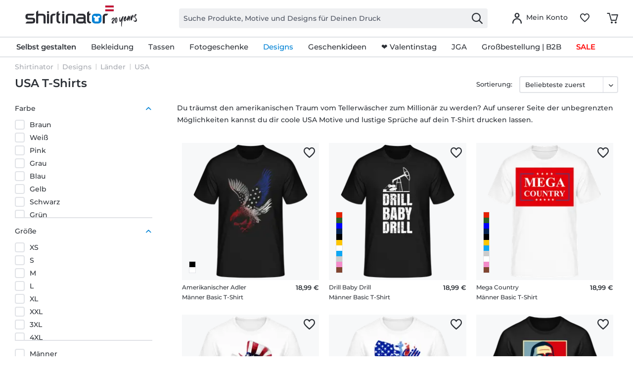

--- FILE ---
content_type: text/html; charset=UTF-8
request_url: https://www.shirtinator.at/t-shirts/usa
body_size: 43281
content:
<!DOCTYPE html>
<html class="no-js" lang="de" itemscope itemtype="http://schema.org/CollectionPage">
<head>
<link rel="preconnect" href="//app.usercentrics.eu">
<link rel="preconnect" href="//api.usercentrics.eu">
<link rel="preconnect" href="//privacy-proxy.usercentrics.eu">
<link rel="preload" href="//privacy-proxy.usercentrics.eu/latest/uc-block.bundle.js" as="script">
<link rel="preload" href="//web.cmp.usercentrics.eu/ui/loader.js" as="script">
<script id="usercentrics-cmp" src="//web.cmp.usercentrics.eu/ui/loader.js" data-settings-id="ebr15n6jvJBHMd" async></script>
<script type="application/javascript" src="//privacy-proxy.usercentrics.eu/latest/uc-block.bundle.js"></script>
<link rel="preconnect" href="https://dev.visualwebsiteoptimizer.com" />
<script type='text/javascript' id='vwoCode'>
window._vwo_code || (function() {
var account_id=521058,
version=2.1,
settings_tolerance=4000,
hide_element='body',
hide_element_style = 'opacity:0 !important;filter:alpha(opacity=0) !important;background:none !important;transition:none !important;',
/* DO NOT EDIT BELOW THIS LINE */
f=false,w=window,d=document,v=d.querySelector('#vwoCode'),cK='_vwo_'+account_id+'_settings',cc={};try{var c=JSON.parse(localStorage.getItem('_vwo_'+account_id+'_config'));cc=c&&typeof c==='object'?c:{}}catch(e){ }var stT=cc.stT==='session'?w.sessionStorage:w.localStorage;code={nonce:v&&v.nonce,use_existing_jquery:function(){return typeof use_existing_jquery!=='undefined'?use_existing_jquery:undefined},library_tolerance:function(){return typeof library_tolerance!=='undefined'?library_tolerance:undefined},settings_tolerance:function(){return cc.sT||settings_tolerance},hide_element_style:function(){return'{'+(cc.hES||hide_element_style)+'}'},hide_element:function(){
if(performance.getEntriesByName('first-contentful-paint')[0]){return''}return typeof cc.hE==='string'?cc.hE:hide_element},getVersion:function(){return version},finish:function(e){if(!f){ f=true;var t=d.getElementById('_vis_opt_path_hides');if(t)t.parentNode.removeChild(t);if(e)(new Image).src='https://dev.visualwebsiteoptimizer.com/ee.gif?a='+account_id+e}},finished:function(){return f},addScript:function(e){var t=d.createElement('script');t.type='text/javascript';if(e.src){t.src=e.src}else{t.text=e.text}v&&t.setAttribute('nonce',v.nonce);d.getElementsByTagName('head')[0].appendChild(t)},load:function(e,t){var n=this.getSettings(),i=d.createElement('script'),r=this;t=t||{};if(n){i.textContent=n;d.getElementsByTagName('head')[0].appendChild(i);if(!w.VWO||VWO.caE){stT.removeItem(cK);r.load(e)}}else{var o=new XMLHttpRequest;o.open('GET',e,true);o.withCredentials=!t.dSC;o.responseType=t.responseType||'text';o.onload=function(){if(t.onloadCb){return t.onloadCb(o,e)}if(o.status===200||o.status===304){_vwo_code.addScript({text:o.responseText})}else{_vwo_code.finish('&e=loading_failure:'+e)}};o.onerror=function(){if(t.onerrorCb){return t.onerrorCb(e)}_vwo_code.finish('&e=loading_failure:'+e)};o.send()}},getSettings:function(){try{var e=stT.getItem(cK);if(!e){return}e=JSON.parse(e);if(Date.now()>e.e){stT.removeItem(cK);return}return e.s}catch(e){return}},init:function(){if(d.URL.indexOf('__vwo_disable__')>-1)return;var e=this.settings_tolerance();w._vwo_settings_timer=setTimeout(function(){_vwo_code.finish();stT.removeItem(cK)},e);var t;if(this.hide_element()!=='body'){t=d.createElement('style');var n=this.hide_element(),i=n?n+this.hide_element_style():'',r=d.getElementsByTagName('head')[0];t.setAttribute('id','_vis_opt_path_hides');v&&t.setAttribute('nonce',v.nonce);t.setAttribute('type','text/css');if(t.styleSheet)t.styleSheet.cssText=i;else t.appendChild(d.createTextNode(i));r.appendChild(t)}else{t=d.getElementsByTagName('head')[0];var i=d.createElement('div');i.style.cssText='z-index: 2147483647 !important;position: fixed !important;left: 0 !important;top: 0 !important;width: 100% !important;height: 100% !important;background: white !important;';i.setAttribute('id','_vis_opt_path_hides');i.classList.add('_vis_hide_layer');t.parentNode.insertBefore(i,t.nextSibling)}var o=window._vis_opt_url||d.URL,s='https://dev.visualwebsiteoptimizer.com/j.php?a='+account_id+'&u='+encodeURIComponent(o)+'&vn='+version;if(w.location.search.indexOf('_vwo_xhr')!==-1){this.addScript({src:s})}else{this.load(s+'&x=true')}}};w._vwo_code=code;code.init();})();
</script>
<script type="text/javascript">
window.VWO = window.VWO || [];
window.VWO.init = window.VWO.init || function (state) { window.VWO.consentState = state; }
window.addEventListener("ucEvent", (a) => {
const vwoAllowed = !!a.detail["Visual Website Optimizer (VWO)"];
// 1 - Accepted
// 2 - Pending
// 3 - Denied
window.VWO.init(vwoAllowed ? 1 : 3);
});
</script>
<script src="https://shirtinator.app.baqend.com/v1/speedkit/install.js?d=production" async crossorigin="anonymous"></script>
<meta charset="utf-8"><script>window.dataLayer = window.dataLayer || [];</script><script>window.dataLayer.push({
    "ecommerce": {
        "currencyCode": "EUR",
        "impressions": [
            {
                "name": "Amerikanischer Adler \u00b7 M\u00e4nner Basic T-Shirt",
                "id": "508",
                "price": "15.96",
                "brand": "Shirtinator",
                "category": "USA",
                "list": "USA",
                "position": "1",
                "design_id": "46560",
                "dimension14": "XL",
                "dimension19": "R2U",
                "dimension7": "r-p508-m11231-c1-s5",
                "dimension15": "508",
                "dimension8": "p508-m11231"
            },
            {
                "name": "Drill Baby Drill \u00b7 M\u00e4nner Basic T-Shirt",
                "id": "508",
                "price": "15.96",
                "brand": "Shirtinator",
                "category": "USA",
                "list": "USA",
                "position": "2",
                "design_id": "46558",
                "dimension14": "M",
                "dimension19": "R2U",
                "dimension7": "r-p508-m30292-c1-s3",
                "dimension15": "508",
                "dimension8": "p508-m30292"
            },
            {
                "name": "Mega Country \u00b7 M\u00e4nner Basic T-Shirt",
                "id": "508",
                "price": "15.96",
                "brand": "Shirtinator",
                "category": "USA",
                "list": "USA",
                "position": "3",
                "design_id": "46546",
                "dimension14": "M",
                "dimension19": "R2U",
                "dimension7": "r-p508-m30294-c2-s3",
                "dimension15": "508",
                "dimension8": "p508-m30294"
            },
            {
                "name": "USA Chihuahua \u00b7 Frauen Basic T-Shirt",
                "id": "560",
                "price": "15.96",
                "brand": "Shirtinator",
                "category": "USA",
                "list": "USA",
                "position": "4",
                "design_id": "46499",
                "dimension14": "S",
                "dimension19": "R2U",
                "dimension7": "r-p560-m13571-c2-s2",
                "dimension15": "560",
                "dimension8": "p560-m13571"
            },
            {
                "name": "City Of NY \u00b7 Frauen Basic T-Shirt",
                "id": "560",
                "price": "15.96",
                "brand": "Shirtinator",
                "category": "USA",
                "list": "USA",
                "position": "5",
                "design_id": "46499",
                "dimension14": "S",
                "dimension19": "R2U",
                "dimension7": "r-p560-m12075-c2-s2",
                "dimension15": "560",
                "dimension8": "p560-m12075"
            },
            {
                "name": "Justice For George Floyd \u00b7 Frauen Basic T-Shirt",
                "id": "560",
                "price": "15.96",
                "brand": "Shirtinator",
                "category": "USA",
                "list": "USA",
                "position": "6",
                "design_id": "46588",
                "dimension14": "S",
                "dimension19": "R2U",
                "dimension7": "r-p560-m22801-c1-s2",
                "dimension15": "560",
                "dimension8": "p560-m22801"
            },
            {
                "name": "American Army Jeep \u00b7 Frauen Basic T-Shirt",
                "id": "560",
                "price": "15.96",
                "brand": "Shirtinator",
                "category": "USA",
                "list": "USA",
                "position": "7",
                "design_id": "46588",
                "dimension14": "S",
                "dimension19": "R2U",
                "dimension7": "r-p560-m23125-c1-s2",
                "dimension15": "560",
                "dimension8": "p560-m23125"
            },
            {
                "name": "LA Hot Rods \u00b7 Frauen Basic T-Shirt",
                "id": "560",
                "price": "15.96",
                "brand": "Shirtinator",
                "category": "USA",
                "list": "USA",
                "position": "8",
                "design_id": "46588",
                "dimension14": "S",
                "dimension19": "R2U",
                "dimension7": "r-p560-m23219-c1-s2",
                "dimension15": "560",
                "dimension8": "p560-m23219"
            },
            {
                "name": "LA Hotrod \u00b7 Frauen Basic T-Shirt",
                "id": "560",
                "price": "15.96",
                "brand": "Shirtinator",
                "category": "USA",
                "list": "USA",
                "position": "9",
                "design_id": "46588",
                "dimension14": "S",
                "dimension19": "R2U",
                "dimension7": "r-p560-m23220-c1-s2",
                "dimension15": "560",
                "dimension8": "p560-m23220"
            },
            {
                "name": "Custom Tattoo Los Angeles \u00b7 Frauen Basic T-Shirt",
                "id": "560",
                "price": "15.96",
                "brand": "Shirtinator",
                "category": "USA",
                "list": "USA",
                "position": "10",
                "design_id": "66419",
                "dimension14": "S",
                "dimension19": "R2U",
                "dimension7": "r-p560-m23819-c51-s2",
                "dimension15": "560",
                "dimension8": "p560-m23819"
            },
            {
                "name": "Mondlandung Apollo \u00b7 M\u00e4nner Basic T-Shirt",
                "id": "508",
                "price": "15.96",
                "brand": "Shirtinator",
                "category": "USA",
                "list": "USA",
                "position": "11",
                "design_id": "54831",
                "dimension14": "M",
                "dimension19": "R2U",
                "dimension7": "r-p508-m13604-c3-s3",
                "dimension15": "508",
                "dimension8": "p508-m13604"
            },
            {
                "name": "Make America Grey Again \u00b7 M\u00e4nner Basic T-Shirt",
                "id": "508",
                "price": "15.96",
                "brand": "Shirtinator",
                "category": "USA",
                "list": "USA",
                "position": "12",
                "design_id": "46546",
                "dimension14": "M",
                "dimension19": "R2U",
                "dimension7": "r-p508-m22803-c2-s3",
                "dimension15": "508",
                "dimension8": "p508-m22803"
            },
            {
                "name": "American Killer \u00b7 M\u00e4nner Basic T-Shirt",
                "id": "508",
                "price": "15.96",
                "brand": "Shirtinator",
                "category": "USA",
                "list": "USA",
                "position": "13",
                "design_id": "46546",
                "dimension14": "M",
                "dimension19": "R2U",
                "dimension7": "r-p508-m22979-c2-s3",
                "dimension15": "508",
                "dimension8": "p508-m22979"
            },
            {
                "name": "America&amp;#039;s Highway \u00b7 M\u00e4nner Basic T-Shirt",
                "id": "508",
                "price": "15.96",
                "brand": "Shirtinator",
                "category": "USA",
                "list": "USA",
                "position": "14",
                "design_id": "46558",
                "dimension14": "M",
                "dimension19": "R2U",
                "dimension7": "r-p508-m23124-c1-s3",
                "dimension15": "508",
                "dimension8": "p508-m23124"
            },
            {
                "name": "American Football Vintage \u00b7 M\u00e4nner Basic T-Shirt",
                "id": "508",
                "price": "15.96",
                "brand": "Shirtinator",
                "category": "USA",
                "list": "USA",
                "position": "15",
                "design_id": "46546",
                "dimension14": "M",
                "dimension19": "R2U",
                "dimension7": "r-p508-m23126-c2-s3",
                "dimension15": "508",
                "dimension8": "p508-m23126"
            },
            {
                "name": "California Beach \u00b7 M\u00e4nner Basic T-Shirt",
                "id": "508",
                "price": "15.96",
                "brand": "Shirtinator",
                "category": "USA",
                "list": "USA",
                "position": "16",
                "design_id": "46546",
                "dimension14": "M",
                "dimension19": "R2U",
                "dimension7": "r-p508-m23149-c2-s3",
                "dimension15": "508",
                "dimension8": "p508-m23149"
            },
            {
                "name": "Gangsta&amp;#039;s Paradise \u00b7 M\u00e4nner Basic T-Shirt",
                "id": "508",
                "price": "15.96",
                "brand": "Shirtinator",
                "category": "USA",
                "list": "USA",
                "position": "17",
                "design_id": "46558",
                "dimension14": "M",
                "dimension19": "R2U",
                "dimension7": "r-p508-m23198-c1-s3",
                "dimension15": "508",
                "dimension8": "p508-m23198"
            },
            {
                "name": "Runs On Diesel \u00b7 M\u00e4nner Basic T-Shirt",
                "id": "508",
                "price": "15.96",
                "brand": "Shirtinator",
                "category": "USA",
                "list": "USA",
                "position": "18",
                "design_id": "46558",
                "dimension14": "M",
                "dimension19": "R2U",
                "dimension7": "r-p508-m23265-c1-s3",
                "dimension15": "508",
                "dimension8": "p508-m23265"
            },
            {
                "name": "American Eagle \u00b7 M\u00e4nner Basic T-Shirt",
                "id": "508",
                "price": "15.96",
                "brand": "Shirtinator",
                "category": "USA",
                "list": "USA",
                "position": "19",
                "design_id": "46558",
                "dimension14": "M",
                "dimension19": "R2U",
                "dimension7": "r-p508-m23389-c1-s3",
                "dimension15": "508",
                "dimension8": "p508-m23389"
            },
            {
                "name": "Freedom Forever \u00b7 M\u00e4nner Basic T-Shirt",
                "id": "508",
                "price": "15.96",
                "brand": "Shirtinator",
                "category": "USA",
                "list": "USA",
                "position": "20",
                "design_id": "46546",
                "dimension14": "M",
                "dimension19": "R2U",
                "dimension7": "r-p508-m23406-c2-s3",
                "dimension15": "508",
                "dimension8": "p508-m23406"
            },
            {
                "name": "Twisted Hotrod \u00b7 M\u00e4nner Basic T-Shirt",
                "id": "508",
                "price": "15.96",
                "brand": "Shirtinator",
                "category": "USA",
                "list": "USA",
                "position": "21",
                "design_id": "46558",
                "dimension14": "M",
                "dimension19": "R2U",
                "dimension7": "r-p508-m23511-c1-s3",
                "dimension15": "508",
                "dimension8": "p508-m23511"
            },
            {
                "name": "American Skull \u00b7 M\u00e4nner Basic T-Shirt",
                "id": "508",
                "price": "15.96",
                "brand": "Shirtinator",
                "category": "USA",
                "list": "USA",
                "position": "22",
                "design_id": "46558",
                "dimension14": "M",
                "dimension19": "R2U",
                "dimension7": "r-p508-m23527-c1-s3",
                "dimension15": "508",
                "dimension8": "p508-m23527"
            },
            {
                "name": "Lifes A Beach \u00b7 M\u00e4nner Basic T-Shirt",
                "id": "508",
                "price": "15.96",
                "brand": "Shirtinator",
                "category": "USA",
                "list": "USA",
                "position": "23",
                "design_id": "46558",
                "dimension14": "M",
                "dimension19": "R2U",
                "dimension7": "r-p508-m23610-c1-s3",
                "dimension15": "508",
                "dimension8": "p508-m23610"
            },
            {
                "name": "Liberty Of Death \u00b7 M\u00e4nner Basic T-Shirt",
                "id": "508",
                "price": "15.96",
                "brand": "Shirtinator",
                "category": "USA",
                "list": "USA",
                "position": "24",
                "design_id": "46558",
                "dimension14": "M",
                "dimension19": "R2U",
                "dimension7": "r-p508-m23224-c1-s3",
                "dimension15": "508",
                "dimension8": "p508-m23224"
            },
            {
                "name": "Obama \u00b7 M\u00e4nner Basic T-Shirt",
                "id": "508",
                "price": "15.96",
                "brand": "Shirtinator",
                "category": "USA",
                "list": "USA",
                "position": "25",
                "design_id": "46558",
                "dimension14": "M",
                "dimension19": "R2U",
                "dimension7": "r-p508-m23722-c1-s3",
                "dimension15": "508",
                "dimension8": "p508-m23722"
            },
            {
                "name": "Welcome To California \u00b7 M\u00e4nner Basic T-Shirt",
                "id": "508",
                "price": "15.96",
                "brand": "Shirtinator",
                "category": "USA",
                "list": "USA",
                "position": "26",
                "design_id": "49666",
                "dimension14": "M",
                "dimension19": "R2U",
                "dimension7": "r-p508-m23833-c51-s3",
                "dimension15": "508",
                "dimension8": "p508-m23833"
            },
            {
                "name": "Wildland California \u00b7 M\u00e4nner Basic T-Shirt",
                "id": "508",
                "price": "15.96",
                "brand": "Shirtinator",
                "category": "USA",
                "list": "USA",
                "position": "27",
                "design_id": "46558",
                "dimension14": "M",
                "dimension19": "R2U",
                "dimension7": "r-p508-m23834-c1-s3",
                "dimension15": "508",
                "dimension8": "p508-m23834"
            },
            {
                "name": "American Muscle Car \u00b7 M\u00e4nner Basic T-Shirt",
                "id": "508",
                "price": "15.96",
                "brand": "Shirtinator",
                "category": "USA",
                "list": "USA",
                "position": "28",
                "design_id": "54831",
                "dimension14": "M",
                "dimension19": "R2U",
                "dimension7": "r-p508-m20986-c3-s3",
                "dimension15": "508",
                "dimension8": "p508-m20986"
            },
            {
                "name": "Zerrissene Fahne USA \u00b7 M\u00e4nner Basic T-Shirt",
                "id": "508",
                "price": "15.96",
                "brand": "Shirtinator",
                "category": "USA",
                "list": "USA",
                "position": "29",
                "design_id": "54831",
                "dimension14": "M",
                "dimension19": "R2U",
                "dimension7": "r-p508-m25862-c3-s3",
                "dimension15": "508",
                "dimension8": "p508-m25862"
            },
            {
                "name": "Cannabis Fahne USA \u00b7 M\u00e4nner Basic T-Shirt",
                "id": "508",
                "price": "15.96",
                "brand": "Shirtinator",
                "category": "USA",
                "list": "USA",
                "position": "30",
                "design_id": "46558",
                "dimension14": "M",
                "dimension19": "R2U",
                "dimension7": "r-p508-m29103-c1-s3",
                "dimension15": "508",
                "dimension8": "p508-m29103"
            }
        ]
    },
    "event": "EECproductImpression",
    "ga": {
        "siteTypeLevel": "production",
        "language": "de",
        "country": "AT",
        "anonymizeIP": "1",
        "contentGroup1": "listing",
        "category": "USA",
        "pageType": "category",
        "userStatus": "guest"
    },
    "dl": {
        "isCreator": "",
        "numberTransactions": "",
        "customerID": "",
        "customer": "",
        "userType": ""
    },
    "cart": []
});</script><script>function gtag() {
  dataLayer.push(arguments);
}
 // set „denied" as default for both ad and analytics storage,
 gtag("consent", "default", {
     ad_storage: "denied",
     analytics_storage: "denied",
     wait_for_update: 2000 // milliseconds to wait for update
 });

// Enable ads data redaction by default [optional]
gtag("set", "ads_data_redaction", true);
</script><!-- WbmTagManager -->
<script>
var googleTagManagerFunction = function(w,d,s,l,i) {
    w[l]=w[l]||[];
    w[l].push({'gtm.start':new Date().getTime(),event:'gtm.js'});
    var f=d.getElementsByTagName(s)[0],j=d.createElement(s),dl=l!='dataLayer'?'&l='+l:'';
    j.async=true;
    j.src='https://t.shirtinator.'+(window.document.location.host.search('shirtinator')===-1?'de':(window.document.location.host.split('shirtinator.').slice(-1)[0]||'de'))+'/gtm.js?id='+i+dl+'';
    f.parentNode.insertBefore(j,f);
};

setTimeout(() => {
    googleTagManagerFunction(window,document,'script','dataLayer','GTM-TDLLG57');
}, 3000);
</script>
<!-- End WbmTagManager -->
<script></script>
<style>
#usercentrics-root { position: relative; }
</style>
<script></script>
<script>
window.gtmlayertest = {};
window.gtmlayertest.id = '';
window.gtmlayertest.dimension8 = 'p-m0';
window.gtmlayertest.dimension7 = '';
</script>
<meta name="google-site-verification" content="dlP-cpD7bRuQ7hc50GURZWpcV8tgmd5N4B1yFYIOflc" />
<link rel="dns-prefetch" href="//creator.shirtinator.at">
<link rel="prefetch" href="https://creator.shirtinator.at/css/app.css?cache=20260123231752"/>
<link rel="prefetch" href="https://creator.shirtinator.at/css/chunk-vendors.css?cache=20260123231752"/>
<link rel="prefetch" href="https://creator.shirtinator.at/js/chunk-vendors.js?cache=20260123231752"/>
<link rel="prefetch" href="https://creator.shirtinator.at/js/app.js?cache=20260123231752"/>
<link rel="preload" href="/themes/Frontend/ShirtinatorTheme/frontend/_public/src/fonts/shirtinator-icons.eot" as="font" type="font/eot" crossorigin>
<link rel="preload" href="/themes/Frontend/ShirtinatorTheme/frontend/_public/src/fonts/shirtinator-icons.woff" as="font" type="font/woff" crossorigin>
<link rel="preload" href="/themes/Frontend/ShirtinatorTheme/frontend/_public/src/fonts/shirtinator-icons.ttf" as="font" type="font/ttf" crossorigin>
<link rel="preload" href="/themes/Frontend/ShirtinatorTheme/frontend/_public/src/fonts/shirtinator-icons.svg" as="font" type="font/svg" crossorigin>
<meta name="author" content="" />
<meta name="robots" content="index,follow
" />
<meta name="revisit-after" content="15 days" />
<meta name="keywords" content="USA T-Shirts" />
<meta name="description" content="USA T-Shirt · USA Motive ✓ in vielen Größen und Farben ✓ T-Shirts 100% Baumwolle ✓ Schnelle Lieferung · JetztUSA Shirt kaufen" />
<meta property="og:site_name" content="Shirtinator" />
<meta property="og:title" content="USA T-Shirts online kaufen - Shirtinator" />
<meta property="og:description" content="USA T-Shirt · USA Motive ✓ in vielen Größen und Farben ✓ T-Shirts 100% Baumwolle ✓ Schnelle Lieferung · JetztUSA Shirt kaufen" />
<meta property="og:type" content="product" />
<meta property="og:url" content="://www.shirtinator.at/t-shirts/usa" />
<meta property="og:image" content="https://media.shirtinator.com/media/image/86/0f/a4/_69823_FrontImage_58323.png" />
<meta name="twitter:site" content="">
<meta name="twitter:creator" content="">
<meta name="twitter:card" content="summary" />
<meta name="twitter:title" content="USA">
<meta name="twitter:description" content="USA T-Shirt · USA Motive ✓ in vielen Größen und Farben ✓ T-Shirts 100% Baumwolle ✓ Schnelle Lieferung · JetztUSA Shirt kaufen">
<meta name="twitter:image" content="https://media.shirtinator.com/media/image/86/0f/a4/_69823_FrontImage_58323.png" />
<meta itemprop="copyrightHolder" content="Shirtinator" />
<meta itemprop="copyrightYear" content="2020" />
<meta itemprop="isFamilyFriendly" content="True" />
<meta name="viewport" content="width=device-width, initial-scale=1.0">
<meta name="mobile-web-app-capable" content="yes">
<meta name="apple-mobile-web-app-title" content="Shirtinator">
<meta name="apple-mobile-web-app-capable" content="yes">
<meta name="apple-mobile-web-app-status-bar-style" content="default">
<link rel="alternate" href="https://www.shirtinator.at/t-shirts/usa" hreflang="de-AT" />
<link rel="alternate" href="https://www.shirtinator.de/t-shirts/usa" hreflang="de-DE" />
<link rel="alternate" href="https://www.shirtinator.be/t-shirts/etats-unis-amerique" hreflang="fr-BE" />
<link rel="alternate" href="https://www.shirtinator.fr/t-shirts/etats-unis-amerique" hreflang="fr-FR" />
<link rel="alternate" href="https://www.shirtinator.co.uk/t-shirts/usa" hreflang="en-GB" />
<link rel="alternate" href="https://www.shirtinator.sk/tricka/usa" hreflang="sk-SK" />
<link rel="alternate" href="https://www.shirtinator.cz/tricka/usa" hreflang="cs-CZ" />
<link rel="alternate" href="https://www.shirtinator.ch/t-shirts/usa" hreflang="de-CH" />
<link rel="alternate" href="https://www.shirtinator.ch/fr/t-shirts/etats-unis-amerique" hreflang="fr-CH" />
<link rel="alternate" href="https://www.shirtinator.es/camisetas/estados-unidos" hreflang="es-ES" />
<link rel="alternate" href="https://www.shirtinator.ie/t-shirts/usa" hreflang="en-IE" />
<link rel="apple-touch-icon-precomposed" href="https://media.shirtinator.com/media/image/b0/77/a6/Shirtinator-Favicon-128.png">
<link rel="shortcut icon" href="https://media.shirtinator.com/media/vector/40/cb/5d/Shirtinator-Favicon.svg">
<meta name="msapplication-navbutton-color" content="#D9400B" />
<meta name="application-name" content="Shirtinator" />
<meta name="msapplication-starturl" content="https://www.shirtinator.at/" />
<meta name="msapplication-window" content="width=1024;height=768" />
<meta name="msapplication-TileImage" content="https://media.shirtinator.com/media/image/b0/77/a6/Shirtinator-Favicon-128.png">
<meta name="msapplication-TileColor" content="#D9400B">
<meta name="theme-color" content="#D9400B" />
<link rel="canonical" href="https://www.shirtinator.at/t-shirts/usa"/>
<title itemprop="name">USA T-Shirts online kaufen - Shirtinator</title>
<link href="/web/cache/1769169120_03eb1bed1b73e3c38e74aa3b4786bc85.css" media="all" rel="stylesheet" type="text/css" />
</head>
<body class="is--ctl-listing is--act-index" ><!-- WbmTagManager (noscript) -->
<noscript><iframe src="https://www.googletagmanager.com/ns.html?id=GTM-TDLLG57"
            height="0" width="0" style="display:none;visibility:hidden"></iframe></noscript>
<!-- End WbmTagManager (noscript) -->
<div data-paypalUnifiedMetaDataContainer="true"
data-paypalUnifiedRestoreOrderNumberUrl="https://www.shirtinator.at/widgets/PaypalUnifiedOrderNumber/restoreOrderNumber"
class="is--hidden">
</div>
<div class="page-wrap">
<noscript class="noscript-main">
<div class="alert is--warning">
<div class="alert--icon">
<i class="icon--element icon--warning"></i>
</div>
<div class="alert--content">
Um Shirtinator in vollem Umfang nutzen zu können, empfehlen wir Dir Javascript in Deinem Browser zu aktiveren.
</div>
</div>
</noscript>
<div style="display: none;" data-dropdownMenu="true"></div>
<header class="header-main">
<div class="container header--navigation">
<nav class="shop--navigation navigation-mobile block-group">
<ul class="navigation--list block-group" role="menubar">
<li class="navigation--entry entry--menu-left" role="menuitem">
<a class="entry--link entry--trigger btn is--icon-left" href="#offcanvas--left" data-offcanvas="true" data-offCanvasSelector=".sidebar-main" title="Menü">
<i class="icon--menu"></i>
</a>
</li>
</ul>
</nav>
<div class="logo-main block-group" role="banner">
<div class="logo--shop block">
<a class="logo--link" href="https://www.shirtinator.at/" title="Shirtinator - zur Startseite wechseln">
<picture>
<source srcset="https://media.shirtinator.com/media/vector/55/ca/10/Shirtinator_logo_blue_Landscape_20_Jahre_Jubilaum_AT_Flag_20_right.svg" media="(min-width: 78.75em)">
<source srcset="https://media.shirtinator.com/media/vector/55/ca/10/Shirtinator_logo_blue_Landscape_20_Jahre_Jubilaum_AT_Flag_20_right.svg" media="(min-width: 64em)">
<source srcset="https://media.shirtinator.com/media/vector/55/ca/10/Shirtinator_logo_blue_Landscape_20_Jahre_Jubilaum_AT_Flag_20_right.svg" media="(min-width: 48em)">
<img srcset="https://media.shirtinator.com/media/vector/55/ca/10/Shirtinator_logo_blue_Landscape_20_Jahre_Jubilaum_AT_Flag_20_right.svg" alt="Shirtinator - zur Startseite wechseln" />
</picture>
</a>
</div>
</div>
<nav class="shop--navigation block-group">
<ul class="navigation--list block-group" role="menubar">
<li class="navigation--entry entry--search" role="menuitem" data-search="true" aria-haspopup="true" data-minLength="2">
<a class="btn entry--link entry--trigger" href="#show-hide--search" title="Suche anzeigen / schließen" aria-label="Suche anzeigen / schließen">
<i class="icon--search"></i>
<span class="search--display">Suchen</span>
</a>
<form action="/search" method="get" class="main-search--form">
<input required type="search" name="sSearch" class="main-search--field" autocomplete="off" autocapitalize="off" placeholder="Suche Produkte, Motive und Designs für Deinen Druck" maxlength="30"  />
<button type="submit" class="main-search--button" aria-label="Suchen">
<i class="icon--search"></i>
</button>
<div class="form--ajax-loader"></div>
</form>
<div class="main-search--results es-suggest" data-search-url="https://www.shirtinator.at/search"
data-suggest-url="/widgets/suggest">
<div class="block-group">
</div>
</div>
</li>
<li class="navigation--entry entry--language" role="menuitem">
    



    

</li>




    <li class="navigation--entry entry--account"
        role="menuitem"
        data-offcanvas="true"
        data-offCanvasSelector=".account--dropdown-navigation">
        
    <a href="https://www.shirtinator.at/account"
       title="Mein Konto"
       class="btn is--icon-left entry--link account--link">
        <i class="icon--account"></i>
            <span class="account--display">
                        Mein Konto
                    </span>
    </a>


            </li>




    
    <li class="navigation--entry entry--notepad" role="menuitem">
        <a href="https://www.shirtinator.at/note" title="Merkzettel" class="btn">
            <i class="icon--heart"></i>
        </a>
    </li>

    
    <li class="navigation--entry entry--cart" role="menuitem">
        <a class="btn cart--link" href="https://www.shirtinator.at/checkout/cart" title="Warenkorb">
            <span class="badge is--primary is--minimal cart--quantity is--hidden">0</span>
            <i class="icon--basket"></i>
        </a>
        <div class="ajax-loader">&nbsp;</div>
    </li>




</ul>
</nav>
<div class="container--ajax-cart" data-collapse-cart="true" data-displayMode="offcanvas"></div>
</div>
</header>
<nav class="navigation-main">
<div class="container" data-menu-scroller="true" data-listSelector=".navigation--list.container" data-viewPortSelector=".navigation--list-wrapper"  data-refresh="true">
<div class="navigation--list-wrapper">
<ul class="navigation--list container" role="menubar" itemscope="itemscope" itemtype="http://schema.org/SiteNavigationElement">
<li class="navigation--entry is--home" role="menuitem"><a class="navigation--link is--first" href="https://www.shirtinator.at/" title="Home" itemprop="url"><span itemprop="name">Home</span></a></li><li class="navigation--entry dropactive" role="menuitem"><a class="navigation--link" href="https://www.shirtinator.at/gestalten" title="<strong>Selbst gestalten</strong>" itemprop="url"  target=""><span itemprop="name"><strong>Selbst gestalten</strong></span></a>					        <ul class="menu--list menu--level-1">
<li class="menu--list-item item--level-1">
<a href="https://www.shirtinator.at/t-shirts/bedrucken" class="menu--list-item-link" title="T-Shirts"  target="">T-Shirts</a>
<ul class="menu--list menu--level-2">
<li class="menu--list-item item--level-2">
<a href="https://www.shirtinator.at/t-shirts/frauen" class="menu--list-item-link" title="Frauen"  target="">Frauen</a>
</li>
<li class="menu--list-item item--level-2">
<a href="https://www.shirtinator.at/t-shirts/maenner" class="menu--list-item-link" title="Männer"  target="">Männer</a>
</li>
<li class="menu--list-item item--level-2">
<a href="https://www.shirtinator.at/t-shirts/kinder" class="menu--list-item-link" title="Kinder"  target="">Kinder</a>
</li>
</ul>
</li>
<li class="menu--list-item item--level-1">
<a href="https://www.shirtinator.at/pullover-hoodies/bedrucken" class="menu--list-item-link" title="Pullover & Hoodies"  target="">Pullover & Hoodies</a>
<ul class="menu--list menu--level-2">
<li class="menu--list-item item--level-2">
<a href="https://www.shirtinator.at/pullover/frauen" class="menu--list-item-link" title="Frauen"  target="">Frauen</a>
</li>
<li class="menu--list-item item--level-2">
<a href="https://www.shirtinator.at/pullover/maenner" class="menu--list-item-link" title="Männer"  target="">Männer</a>
</li>
<li class="menu--list-item item--level-2">
<a href="https://www.shirtinator.at/pullover/kinder" class="menu--list-item-link" title="Kinder"  target="">Kinder</a>
</li>
</ul>
</li>
<li class="menu--list-item item--level-1">
<a href="https://www.shirtinator.at/longsleeves/gestalten/" class="menu--list-item-link" title="Longsleeves"  target="">Longsleeves</a>
<ul class="menu--list menu--level-2">
<li class="menu--list-item item--level-2">
<a href="https://www.shirtinator.at/longsleeves/frauen" class="menu--list-item-link" title="Frauen"  target="">Frauen</a>
</li>
<li class="menu--list-item item--level-2">
<a href="https://www.shirtinator.at/longsleeves/maenner" class="menu--list-item-link" title="Männer"  target="">Männer</a>
</li>
</ul>
</li>
<li class="menu--list-item item--level-1">
<a href="https://www.shirtinator.at/poloshirts/gestalten/" class="menu--list-item-link" title="Poloshirts"  target="">Poloshirts</a>
<ul class="menu--list menu--level-2">
<li class="menu--list-item item--level-2">
<a href="https://www.shirtinator.at/poloshirts/frauen" class="menu--list-item-link" title="Frauen"  target="">Frauen</a>
</li>
<li class="menu--list-item item--level-2">
<a href="https://www.shirtinator.at/poloshirts/maenner" class="menu--list-item-link" title="Männer"  target="">Männer</a>
</li>
</ul>
</li>
<li class="menu--list-item item--level-1">
<a href="https://www.shirtinator.at/tank-tops/gestalten/" class="menu--list-item-link" title="Tank Tops"  target="">Tank Tops</a>
<ul class="menu--list menu--level-2">
<li class="menu--list-item item--level-2">
<a href="https://www.shirtinator.at/tank-tops/maenner" class="menu--list-item-link" title="Männer"  target="">Männer</a>
</li>
<li class="menu--list-item item--level-2">
<a href="https://www.shirtinator.at/tank-tops/frauen" class="menu--list-item-link" title="Frauen"  target="">Frauen</a>
</li>
</ul>
</li>
<li class="menu--list-item item--level-1">
<a href="https://www.shirtinator.at/t-shirts/crop-t-shirt-70454" class="menu--list-item-link" title="Crop T-Shirts"  target="">Crop T-Shirts</a>
<ul class="menu--list menu--level-2">
</ul>
</li>
<li class="menu--list-item item--level-1">
<a href="https://www.shirtinator.at/jacken/softshell-jacke-80734" class="menu--list-item-link" title="Jacken"  target="">Jacken</a>
<ul class="menu--list menu--level-2">
</ul>
</li>
<li class="menu--list-item item--level-1">
<a href="https://www.shirtinator.at/bio-kleidung-bedrucken" class="menu--list-item-link" title="Biokleidung" >Biokleidung</a>
<ul class="menu--list menu--level-2">
<li class="menu--list-item item--level-2">
<a href="https://www.shirtinator.at/bio-kleidung-bedrucken/t-shirts" class="menu--list-item-link" title="Bio T-Shirts" >Bio T-Shirts</a>
</li>
<li class="menu--list-item item--level-2">
<a href="https://www.shirtinator.at/bio-kleidung-bedrucken/longsleeves" class="menu--list-item-link" title="Bio Longsleeves" >Bio Longsleeves</a>
</li>
<li class="menu--list-item item--level-2">
<a href="https://www.shirtinator.at/bio-kleidung-bedrucken/pullover-hoodies" class="menu--list-item-link" title="Bio Pullover & Hoodies" >Bio Pullover & Hoodies</a>
</li>
<li class="menu--list-item item--level-2">
<a href="https://www.shirtinator.at/bio-kleidung-bedrucken/poloshirts" class="menu--list-item-link" title="Bio Poloshirts" >Bio Poloshirts</a>
</li>
<li class="menu--list-item item--level-2">
<a href="https://www.shirtinator.at/baby-bodies/bedrucken" class="menu--list-item-link" title="Baby Bio Bodys"  target="">Baby Bio Bodys</a>
</li>
<li class="menu--list-item item--level-2">
<a href="https://www.shirtinator.at/bio-kleidung-bedrucken/taschen" class="menu--list-item-link" title="Bio Taschen" >Bio Taschen</a>
</li>
<li class="menu--list-item item--level-2">
<a href="https://www.shirtinator.at/bio-kleidung-bedrucken/unisex" class="menu--list-item-link" title="Unisex Biokleidung" >Unisex Biokleidung</a>
</li>
</ul>
</li>
<li class="menu--list-item item--level-1">
<a href="https://www.shirtinator.at/markenbekleidung/gestalten/" class="menu--list-item-link" title="Markenbekleidung" >Markenbekleidung</a>
<ul class="menu--list menu--level-2">
<li class="menu--list-item item--level-2">
<a href="https://www.shirtinator.at/markenbekleidung/hummel" class="menu--list-item-link" title="Hummel" >Hummel</a>
</li>
<li class="menu--list-item item--level-2">
<a href="https://www.shirtinator.at/markenbekleidung/nike-puma" class="menu--list-item-link" title="Nike & Puma" >Nike & Puma</a>
</li>
<li class="menu--list-item item--level-2">
<a href="https://www.shirtinator.at/markenbekleidung/stanley-stella" class="menu--list-item-link" title="Stanley/Stella" >Stanley/Stella</a>
</li>
</ul>
</li>
<li class="menu--list-item item--level-1">
<a href="https://www.shirtinator.at/merino-produkte/gestalten/" class="menu--list-item-link" title="Merino Produkte" >Merino Produkte</a>
<ul class="menu--list menu--level-2">
<li class="menu--list-item item--level-2">
<a href="https://www.shirtinator.at/merino-produkte/frauen" class="menu--list-item-link" title="Frauen" >Frauen</a>
</li>
<li class="menu--list-item item--level-2">
<a href="https://www.shirtinator.at/merino-produkte/maenner" class="menu--list-item-link" title="Männer" >Männer</a>
</li>
</ul>
</li>
<li class="menu--list-item item--level-1">
<a href="https://www.shirtinator.at/sportbekleidung/gestalten/" class="menu--list-item-link" title="Sportbekleidung"  target="">Sportbekleidung</a>
<ul class="menu--list menu--level-2">
<li class="menu--list-item item--level-2">
<a href="https://www.shirtinator.at/sportbekleidung/frauen" class="menu--list-item-link" title="Frauen"  target="">Frauen</a>
</li>
<li class="menu--list-item item--level-2">
<a href="https://www.shirtinator.at/sportbekleidung/maenner" class="menu--list-item-link" title="Männer"  target="">Männer</a>
</li>
</ul>
</li>
<li class="menu--list-item item--level-1">
<a href="https://www.shirtinator.at/unterwaesche/gestalten/" class="menu--list-item-link" title="Unterwäsche"  target="">Unterwäsche</a>
<ul class="menu--list menu--level-2">
<li class="menu--list-item item--level-2">
<a href="https://www.shirtinator.at/unterwaesche/frauen-panty-36442" class="menu--list-item-link" title="Frauen"  target="">Frauen</a>
</li>
<li class="menu--list-item item--level-2">
<a href="https://www.shirtinator.at/unterwaesche/maenner-boxershort-79554" class="menu--list-item-link" title="Männer"  target="">Männer</a>
</li>
</ul>
</li>
<li class="menu--list-item item--level-1">
<a href="https://www.shirtinator.at/trinkgefaesse/" class="menu--list-item-link" title="Tassen & Trinkgefäße" >Tassen & Trinkgefäße</a>
<ul class="menu--list menu--level-2">
<li class="menu--list-item item--level-2">
<a href="https://www.shirtinator.at/tassen/gestalten/tasse-bedrucken" class="menu--list-item-link" title="Standard Tasse" >Standard Tasse</a>
</li>
<li class="menu--list-item item--level-2">
<a href="https://www.shirtinator.at/tassen/gestalten/schwarze-tasse-bedrucken" class="menu--list-item-link" title="Schwarze Tasse" >Schwarze Tasse</a>
</li>
<li class="menu--list-item item--level-2">
<a href="https://www.shirtinator.at/tassen/gestalten/glitzertasse-bedrucken" class="menu--list-item-link" title="Glitzertasse" >Glitzertasse</a>
</li>
<li class="menu--list-item item--level-2">
<a href="https://www.shirtinator.at/tassen/gestalten/emaille-tasse-bedrucken" class="menu--list-item-link" title="Emaille Tasse" >Emaille Tasse</a>
</li>
<li class="menu--list-item item--level-2">
<a href="https://www.shirtinator.at/tassen/gestalten/tasse-bedrucken#/p1000-m0-c304-s17" class="menu--list-item-link" title="Zweifarbige Tasse"  target="">Zweifarbige Tasse</a>
</li>
<li class="menu--list-item item--level-2">
<a href="https://www.shirtinator.at/tassen/gestalten/tasse-bedrucken#/p1221-m0-c2-s200" class="menu--list-item-link" title="Große Tasse"  target="">Große Tasse</a>
</li>
<li class="menu--list-item item--level-2">
<a href="https://www.shirtinator.at/tassen/gestalten/tasse-bedrucken#/p1276-m0-c2-s17" class="menu--list-item-link" title="Herztasse"  target="">Herztasse</a>
</li>
<li class="menu--list-item item--level-2">
<a href="https://www.shirtinator.at/bierkruege/gestalten/bierkrug-bedrucken" class="menu--list-item-link" title="Bierkrug" >Bierkrug</a>
</li>
<li class="menu--list-item item--level-2">
<a href="https://www.shirtinator.at/schnapsglaeser/gestalten/schnapsglas-bedrucken" class="menu--list-item-link" title="Schnapsglas" >Schnapsglas</a>
</li>
<li class="menu--list-item item--level-2">
<a href="https://www.shirtinator.at/thermobecher/gestalten/thermobecher-bedrucken" class="menu--list-item-link" title="Thermobecher" >Thermobecher</a>
</li>
<li class="menu--list-item item--level-2">
<a href="https://www.shirtinator.at/trinkflaschen/gestalten/trinkflasche-bedrucken" class="menu--list-item-link" title="Trinkflasche" >Trinkflasche</a>
</li>
<li class="menu--list-item item--level-2">
<a href="https://www.shirtinator.at/trinkflaschen/gestalten/thermosflasche-bedrucken" class="menu--list-item-link" title="Thermosflasche" >Thermosflasche</a>
</li>
</ul>
</li>
<li class="menu--list-item item--level-1">
<a href="https://www.shirtinator.at/caps-muetzen" class="menu--list-item-link" title="Caps & Mützen"  target="">Caps & Mützen</a>
<ul class="menu--list menu--level-2">
<li class="menu--list-item item--level-2">
<a href="https://www.shirtinator.at/muetzen/gestalten/baby-muetze-bedrucken" class="menu--list-item-link" title="Baby Mütze"  target="">Baby Mütze</a>
</li>
<li class="menu--list-item item--level-2">
<a href="https://www.shirtinator.at/huete/gestalten/sonnenhut-bedrucken" class="menu--list-item-link" title="Outdoor Sonnenhut" >Outdoor Sonnenhut</a>
</li>
<li class="menu--list-item item--level-2">
<a href="https://www.shirtinator.at/muetzen/gestalten/merino-muetze-bedrucken" class="menu--list-item-link" title="Merino Mütze" >Merino Mütze</a>
</li>
</ul>
</li>
<li class="menu--list-item item--level-1">
<a href="https://www.shirtinator.at/accessoires/" class="menu--list-item-link" title="Accessoires" >Accessoires</a>
<ul class="menu--list menu--level-2">
<li class="menu--list-item item--level-2">
<a href="https://www.shirtinator.at/buttons/gestalten/" class="menu--list-item-link" title="Buttons" >Buttons</a>
<ul class="menu--list menu--level-3">
<li class="menu--list-item item--level-3">
<a href="https://www.shirtinator.at/buttons/gestalten/klein-buttons-bedrucken" class="menu--list-item-link" title="Buttons klein" >Buttons klein</a>
</li>
<li class="menu--list-item item--level-3">
<a href="https://www.shirtinator.at/buttons/gestalten/mittel-buttons-bedrucken" class="menu--list-item-link" title="Buttons mittel" >Buttons mittel</a>
</li>
<li class="menu--list-item item--level-3">
<a href="https://www.shirtinator.at/buttons/gestalten/gross-buttons-bedrucken" class="menu--list-item-link" title="Buttons groß" >Buttons groß</a>
</li>
</ul>
</li>
<li class="menu--list-item item--level-2">
<a href="https://www.shirtinator.at/fotogeschenke/schuerzen" class="menu--list-item-link" title="Koch- & Grillschürzen"  target="">Koch- & Grillschürzen</a>
<ul class="menu--list menu--level-3">
<li class="menu--list-item item--level-3">
<a href="https://www.shirtinator.at/schuerzen/premium-kochschuerze-80728" class="menu--list-item-link" title="Premium Kochschürze"  target="">Premium Kochschürze</a>
</li>
<li class="menu--list-item item--level-3">
<a href="https://www.shirtinator.at/schuerzen/bio-kochschuerze-53718" class="menu--list-item-link" title="Bio Kochschürze"  target="">Bio Kochschürze</a>
</li>
<li class="menu--list-item item--level-3">
<a href="https://www.shirtinator.at/schuerzen/standard-kochschuerze-36532" class="menu--list-item-link" title="Standard Kochschürze"  target="">Standard Kochschürze</a>
</li>
</ul>
</li>
<li class="menu--list-item item--level-2">
<a href="https://www.shirtinator.at/strong-selbst-gestalten-strong/accessoires/merino-schal/" class="menu--list-item-link" title="Merino Schal" >Merino Schal</a>
</li>
<li class="menu--list-item item--level-2">
<a href="https://www.shirtinator.at/strong-selbst-gestalten-strong/accessoires/schluesselanhaenger/" class="menu--list-item-link" title="Schlüsselanhänger" >Schlüsselanhänger</a>
</li>
<li class="menu--list-item item--level-2">
<a href="https://www.shirtinator.at/fotogeschenke/taschen" class="menu--list-item-link" title="Taschen & Rucksäcke"  target=" ">Taschen & Rucksäcke</a>
<ul class="menu--list menu--level-3">
<li class="menu--list-item item--level-3">
<a href="https://www.shirtinator.at/taschen/bio-tasche-19327" class="menu--list-item-link" title="Bio Tasche"  target="">Bio Tasche</a>
</li>
<li class="menu--list-item item--level-3">
<a href="https://www.shirtinator.at/taschen/stofftasche-36500" class="menu--list-item-link" title="Stofftasche"  target="">Stofftasche</a>
</li>
<li class="menu--list-item item--level-3">
<a href="https://www.shirtinator.at/taschen/turnbeutel-17696" class="menu--list-item-link" title="Turnbeutel"  target="">Turnbeutel</a>
</li>
<li class="menu--list-item item--level-3">
<a href="https://www.shirtinator.at/taschen/kindergartentasche-54626" class="menu--list-item-link" title="Kindergartentasche"  target="">Kindergartentasche</a>
</li>
<li class="menu--list-item item--level-3">
<a href="https://www.shirtinator.at/taschen/strandtasche-80724" class="menu--list-item-link" title="Strandtasche"  target="">Strandtasche</a>
</li>
</ul>
</li>
<li class="menu--list-item item--level-2">
<a href="https://www.shirtinator.at/warnwesten/gestalten/" class="menu--list-item-link" title="Warnwesten" >Warnwesten</a>
<ul class="menu--list menu--level-3">
<li class="menu--list-item item--level-3">
<a href="https://www.shirtinator.at/warnwesten/gestalten/warnweste-bedrucken" class="menu--list-item-link" title="Warnweste für Erwachsene" >Warnweste für Erwachsene</a>
</li>
<li class="menu--list-item item--level-3">
<a href="https://www.shirtinator.at/warnwesten/gestalten/kinderwarnweste-bedrucken-" class="menu--list-item-link" title="Warnweste für Kinder" >Warnweste für Kinder</a>
</li>
</ul>
</li>
</ul>
</li>
<li class="menu--list-item item--level-1">
<a href="https://www.shirtinator.at/baby-produkte/" class="menu--list-item-link" title="Baby-Produkte" >Baby-Produkte</a>
<ul class="menu--list menu--level-2">
<li class="menu--list-item item--level-2">
<a href="https://www.shirtinator.at/muetzen/baby-bio-muetze-72382" class="menu--list-item-link" title="Baby Bio Mützen"  target="">Baby Bio Mützen</a>
</li>
<li class="menu--list-item item--level-2">
<a href="https://www.shirtinator.at/t-shirts/baby-bio-t-shirt-36729" class="menu--list-item-link" title="Baby Bio T-Shirts"  target="">Baby Bio T-Shirts</a>
</li>
<li class="menu--list-item item--level-2">
<a href="https://www.shirtinator.at/baby-bodys/bedrucken" class="menu--list-item-link" title="Baby Bio Bodies"  target=" ">Baby Bio Bodies</a>
</li>
<li class="menu--list-item item--level-2">
<a href="https://www.shirtinator.at/baby-laetzchen/baby-bio-laetzchen-44497" class="menu--list-item-link" title="Bio Babylätzchen"  target=" ">Bio Babylätzchen</a>
</li>
<li class="menu--list-item item--level-2">
<a href="https://www.shirtinator.at/fotogeschenke/kuscheltiere" class="menu--list-item-link" title="Kuscheltiere"  target="">Kuscheltiere</a>
</li>
</ul>
</li>
<li class="menu--list-item item--level-1">
<a href="https://www.shirtinator.at/home-living/" class="menu--list-item-link" title="Home & Living" >Home & Living</a>
<ul class="menu--list menu--level-2">
<li class="menu--list-item item--level-2">
<a href="https://www.shirtinator.at/badematte/gestalten/badematte-bedrucken" class="menu--list-item-link" title="Badematte" >Badematte</a>
</li>
<li class="menu--list-item item--level-2">
<a href="https://www.shirtinator.at/brotdose/gestalten/brotdose-bedrucken" class="menu--list-item-link" title="Brotdose" >Brotdose</a>
</li>
<li class="menu--list-item item--level-2">
<a href="https://www.shirtinator.at/fussmatte/gestalten/fussmatte-bedrucken" class="menu--list-item-link" title="Fußmatte" >Fußmatte</a>
</li>
<li class="menu--list-item item--level-2">
<a href="https://www.shirtinator.at/gaestehandtuch/gestalten/gaestehandtuch-bedrucken" class="menu--list-item-link" title="Gästehandtuch" >Gästehandtuch</a>
</li>
<li class="menu--list-item item--level-2">
<a href="https://www.shirtinator.at/handtuch/gestalten/handtuch-bedrucken" class="menu--list-item-link" title="Handtuch" >Handtuch</a>
</li>
<li class="menu--list-item item--level-2">
<a href="https://www.shirtinator.at/kissen/gestalten/kissen-bedrucken" class="menu--list-item-link" title="Kissen" >Kissen</a>
</li>
<li class="menu--list-item item--level-2">
<a href="https://www.shirtinator.at/kuscheltiere/gestalten/kuscheltier-bedrucken" class="menu--list-item-link" title="Kuscheltier" >Kuscheltier</a>
</li>
<li class="menu--list-item item--level-2">
<a href="https://www.shirtinator.at/magneten/gestalten/magnete-bedrucken" class="menu--list-item-link" title="Magnet" >Magnet</a>
</li>
<li class="menu--list-item item--level-2">
<a href="https://www.shirtinator.at/mousepads/gestalten/mousepad-bedrucken" class="menu--list-item-link" title="Mousepad" >Mousepad</a>
</li>
<li class="menu--list-item item--level-2">
<a href="https://www.shirtinator.at/puzzles/gestalten/puzzles-bedrucken" class="menu--list-item-link" title="Puzzle" >Puzzle</a>
</li>
<li class="menu--list-item item--level-2">
<a href="https://www.shirtinator.at/untersetzer/gestalten/untersetzer-bedrucken" class="menu--list-item-link" title="Untersetzer" >Untersetzer</a>
</li>
<li class="menu--list-item item--level-2">
<a href="https://www.shirtinator.at/spardose/gestalten/spardose-bedrucken" class="menu--list-item-link" title="Spardose" >Spardose</a>
</li>
<li class="menu--list-item item--level-2">
<a href="https://www.shirtinator.at/waermflaschen/gestalten/waermflasche-bedrucken" class="menu--list-item-link" title="Wärmflasche" >Wärmflasche</a>
</li>
</ul>
</li>
<li class="menu--list-item item--level-1">
<a href="https://www.shirtinator.at/haustierzubehoer/gestalten" class="menu--list-item-link" title="&#128062; Haustierzubehör" >&#128062; Haustierzubehör</a>
<ul class="menu--list menu--level-2">
<li class="menu--list-item item--level-2">
<a href="https://www.shirtinator.at/strong-selbst-gestalten-strong/128062-haustierzubehoer/hundehalstuch-klein/" class="menu--list-item-link" title="Hundehalstuch klein" >Hundehalstuch klein</a>
</li>
<li class="menu--list-item item--level-2">
<a href="https://www.shirtinator.at/strong-selbst-gestalten-strong/128062-haustierzubehoer/hundehalstuch-gross/" class="menu--list-item-link" title="Hundehalstuch groß" >Hundehalstuch groß</a>
</li>
<li class="menu--list-item item--level-2">
<a href="https://www.shirtinator.at/futternapf/gestalten/futternapf-bedrucken" class="menu--list-item-link" title="Futternapf" >Futternapf</a>
</li>
</ul>
</li>
</ul>
</li><li class="navigation--entry dropactive" role="menuitem"><a class="navigation--link" href="https://www.shirtinator.at/bekleidung/" title="Bekleidung" itemprop="url" ><span itemprop="name">Bekleidung</span></a>					        <ul class="menu--list menu--level-1">
<li class="menu--list-item item--level-1">
<a href="https://www.shirtinator.at/frauen/" class="menu--list-item-link" title="Frauen" >Frauen</a>
<ul class="menu--list menu--level-2">
<li class="menu--list-item item--level-2">
<a href="https://www.shirtinator.at/t-shirts/frauen" class="menu--list-item-link" title="T-Shirts" >T-Shirts</a>
</li>
<li class="menu--list-item item--level-2">
<a href="https://www.shirtinator.at/pullover/frauen" class="menu--list-item-link" title="Pullover & Hoodies" >Pullover & Hoodies</a>
<ul class="menu--list menu--level-3">
<li class="menu--list-item item--level-3">
<a href="https://www.shirtinator.at/hoodies/frauen" class="menu--list-item-link" title="Hoodies" >Hoodies</a>
</li>
<li class="menu--list-item item--level-3">
<a href="https://www.shirtinator.at/sweatjacken/frauen" class="menu--list-item-link" title="Sweatjacken" >Sweatjacken</a>
</li>
<li class="menu--list-item item--level-3">
<a href="https://www.shirtinator.at/sweatshirts/frauen" class="menu--list-item-link" title="Sweatshirts" >Sweatshirts</a>
</li>
</ul>
</li>
<li class="menu--list-item item--level-2">
<a href="https://www.shirtinator.at/t-shirts/crop-t-shirt-70454" class="menu--list-item-link" title="Crop T-Shirt"  target="">Crop T-Shirt</a>
</li>
<li class="menu--list-item item--level-2">
<a href="https://www.shirtinator.at/poloshirts/frauen" class="menu--list-item-link" title="Poloshirts" >Poloshirts</a>
</li>
<li class="menu--list-item item--level-2">
<a href="https://www.shirtinator.at/tank-tops/frauen" class="menu--list-item-link" title="Tank Tops" >Tank Tops</a>
</li>
<li class="menu--list-item item--level-2">
<a href="https://www.shirtinator.at/longsleeves/frauen" class="menu--list-item-link" title="Longsleeves" >Longsleeves</a>
</li>
<li class="menu--list-item item--level-2">
<a href="https://www.shirtinator.at/caps-muetzen" class="menu--list-item-link" title="Caps & Mützen"  target="">Caps & Mützen</a>
</li>
<li class="menu--list-item item--level-2">
<a href="https://www.shirtinator.at/jacken/softshell-jacke-80734" class="menu--list-item-link" title="Jacken"  target="">Jacken</a>
</li>
<li class="menu--list-item item--level-2">
<a href="https://www.shirtinator.at/unterwaesche/frauen-panty-36442" class="menu--list-item-link" title="Unterwäsche"  target="">Unterwäsche</a>
</li>
<li class="menu--list-item item--level-2">
<a href="https://www.shirtinator.at/merino-produkte/frauen" class="menu--list-item-link" title="Merino Produkte"  target="">Merino Produkte</a>
</li>
<li class="menu--list-item item--level-2">
<a href="https://www.shirtinator.at/markenbekleidung/gestalten/" class="menu--list-item-link" title="Markenbekleidung"  target="">Markenbekleidung</a>
</li>
<li class="menu--list-item item--level-2">
<a href="https://www.shirtinator.at/sportbekleidung/frauen" class="menu--list-item-link" title="Sportbekleidung" >Sportbekleidung</a>
</li>
<li class="menu--list-item item--level-2">
<a href="https://www.shirtinator.at/biokleidung/frauen" class="menu--list-item-link" title="Biokleidung" >Biokleidung</a>
</li>
</ul>
</li>
<li class="menu--list-item item--level-1">
<a href="https://www.shirtinator.at/maenner/" class="menu--list-item-link" title="Männer" >Männer</a>
<ul class="menu--list menu--level-2">
<li class="menu--list-item item--level-2">
<a href="https://www.shirtinator.at/t-shirts/maenner" class="menu--list-item-link" title="T-Shirts" >T-Shirts</a>
</li>
<li class="menu--list-item item--level-2">
<a href="https://www.shirtinator.at/pullover/maenner" class="menu--list-item-link" title="Pullover & Hoodies" >Pullover & Hoodies</a>
<ul class="menu--list menu--level-3">
<li class="menu--list-item item--level-3">
<a href="https://www.shirtinator.at/hoodies/maenner" class="menu--list-item-link" title="Hoodies" >Hoodies</a>
</li>
<li class="menu--list-item item--level-3">
<a href="https://www.shirtinator.at/sweatjacken/maenner" class="menu--list-item-link" title="Sweatjacken" >Sweatjacken</a>
</li>
<li class="menu--list-item item--level-3">
<a href="https://www.shirtinator.at/sweatshirts/maenner" class="menu--list-item-link" title="Sweatshirts" >Sweatshirts</a>
</li>
</ul>
</li>
<li class="menu--list-item item--level-2">
<a href="https://www.shirtinator.at/poloshirts/maenner" class="menu--list-item-link" title="Poloshirts" >Poloshirts</a>
</li>
<li class="menu--list-item item--level-2">
<a href="https://www.shirtinator.at/longsleeves/maenner" class="menu--list-item-link" title="Longsleeves" >Longsleeves</a>
</li>
<li class="menu--list-item item--level-2">
<a href="https://www.shirtinator.at/jacken/softshell-jacke-80734?" class="menu--list-item-link" title="Jacken"  target="">Jacken</a>
</li>
<li class="menu--list-item item--level-2">
<a href="https://www.shirtinator.at/tank-tops/maenner" class="menu--list-item-link" title="Tank Tops" >Tank Tops</a>
</li>
<li class="menu--list-item item--level-2">
<a href="https://www.shirtinator.at/caps-muetzen" class="menu--list-item-link" title="Caps & Mützen"  target="">Caps & Mützen</a>
</li>
<li class="menu--list-item item--level-2">
<a href="https://www.shirtinator.at/sportbekleidung/maenner" class="menu--list-item-link" title="Sportbekleidung" >Sportbekleidung</a>
</li>
<li class="menu--list-item item--level-2">
<a href="https://www.shirtinator.at/merino-produkte/maenner" class="menu--list-item-link" title="Merino Produkte"  target="">Merino Produkte</a>
</li>
<li class="menu--list-item item--level-2">
<a href="https://www.shirtinator.at/unterwaesche/maenner-boxershort-79554" class="menu--list-item-link" title="Unterwäsche"  target="">Unterwäsche</a>
</li>
<li class="menu--list-item item--level-2">
<a href="https://www.shirtinator.at/markenbekleidung/gestalten/" class="menu--list-item-link" title="Markenbekleidung"  target="">Markenbekleidung</a>
</li>
<li class="menu--list-item item--level-2">
<a href="https://www.shirtinator.at/biokleidung/maenner" class="menu--list-item-link" title="Biokleidung" >Biokleidung</a>
</li>
</ul>
</li>
<li class="menu--list-item item--level-1">
<a href="https://www.shirtinator.at/kinder/" class="menu--list-item-link" title="Kinder" >Kinder</a>
<ul class="menu--list menu--level-2">
<li class="menu--list-item item--level-2">
<a href="https://www.shirtinator.at/t-shirts/kinder" class="menu--list-item-link" title="T-Shirts" >T-Shirts</a>
</li>
<li class="menu--list-item item--level-2">
<a href="https://www.shirtinator.at/pullover/kinder" class="menu--list-item-link" title="Pullover & Hoodies" >Pullover & Hoodies</a>
<ul class="menu--list menu--level-3">
<li class="menu--list-item item--level-3">
<a href="https://www.shirtinator.at/hoodies/kinder" class="menu--list-item-link" title="Hoodies" >Hoodies</a>
</li>
<li class="menu--list-item item--level-3">
<a href="https://www.shirtinator.at/pullover/kinder-standard-pullover-80725" class="menu--list-item-link" title="Sweatshirts"  target="">Sweatshirts</a>
</li>
<li class="menu--list-item item--level-3">
<a href="https://www.shirtinator.at/sweatjacken/kinder" class="menu--list-item-link" title="Sweatjacken" >Sweatjacken</a>
</li>
</ul>
</li>
<li class="menu--list-item item--level-2">
<a href="https://www.shirtinator.at/biokleidung/kinder" class="menu--list-item-link" title="Biokleidung" >Biokleidung</a>
</li>
</ul>
</li>
<li class="menu--list-item item--level-1">
<a href="https://www.shirtinator.at/baby/" class="menu--list-item-link" title="Baby" >Baby</a>
<ul class="menu--list menu--level-2">
<li class="menu--list-item item--level-2">
<a href="https://www.shirtinator.at/t-shirts/baby-bio-t-shirt-36729" class="menu--list-item-link" title="Baby T-Shirt"  target="">Baby T-Shirt</a>
</li>
<li class="menu--list-item item--level-2">
<a href="https://www.shirtinator.at/baby-bodys/bedrucken" class="menu--list-item-link" title="Baby Bodys & Strampler" >Baby Bodys & Strampler</a>
</li>
<li class="menu--list-item item--level-2">
<a href="https://www.shirtinator.at/muetzen/baby-bio-muetze-72382" class="menu--list-item-link" title="Baby Bio Mütze"  target="">Baby Bio Mütze</a>
</li>
<li class="menu--list-item item--level-2">
<a href="/baby-laetzchen/baby-bio-laetzchen-44497" class="menu--list-item-link" title="Babylätzchen"  target="">Babylätzchen</a>
</li>
</ul>
</li>
<li class="menu--list-item item--level-1">
<a href="https://www.shirtinator.at/unisex/" class="menu--list-item-link" title="Unisex" >Unisex</a>
<ul class="menu--list menu--level-2">
<li class="menu--list-item item--level-2">
<a href="https://www.shirtinator.at/caps-muetzen" class="menu--list-item-link" title="Caps & Mützen" >Caps & Mützen</a>
</li>
<li class="menu--list-item item--level-2">
<a href="https://www.shirtinator.at/hoodie/unisex/" class="menu--list-item-link" title="Pullover & Hoodies" >Pullover & Hoodies</a>
<ul class="menu--list menu--level-3">
<li class="menu--list-item item--level-3">
<a href="https://www.shirtinator.at/pullover/unisex-bio-pullover-stanley-stella-2.0-74792" class="menu--list-item-link" title="Sweatshirts"  target="">Sweatshirts</a>
</li>
<li class="menu--list-item item--level-3">
<a href="https://www.shirtinator.at/sweatjacken/unisex" class="menu--list-item-link" title="Sweatjacken" >Sweatjacken</a>
</li>
<li class="menu--list-item item--level-3">
<a href="https://www.shirtinator.at/hoodies/unisex" class="menu--list-item-link" title="Hoodies" >Hoodies</a>
</li>
</ul>
</li>
<li class="menu--list-item item--level-2">
<a href="https://www.shirtinator.at/t-shirts/unisex-bio-oversize-t-shirt-stanley-stella-78776" class="menu--list-item-link" title="T-Shirt"  target="">T-Shirt</a>
</li>
<li class="menu--list-item item--level-2">
<a href="https://www.shirtinator.at/poloshirts/unisex-bio-poloshirt-stanley-stella-2.0-79544" class="menu--list-item-link" title="Poloshirt"  target="">Poloshirt</a>
</li>
<li class="menu--list-item item--level-2">
<a href="https://www.shirtinator.at/schals/merino-schlauchschal-61389" class="menu--list-item-link" title="Merino Schal"  target="">Merino Schal</a>
</li>
<li class="menu--list-item item--level-2">
<a href="https://www.shirtinator.at/jacken/softshell-jacke-80734" class="menu--list-item-link" title="Jacken"  target="">Jacken</a>
</li>
</ul>
</li>
</ul>
</li><li class="navigation--entry dropactive" role="menuitem"><a class="navigation--link" href="https://www.shirtinator.at/fotogeschenke/tassen" title="Tassen" itemprop="url"  target=""><span itemprop="name">Tassen</span></a>					        <ul class="menu--list menu--level-1">
<li class="menu--list-item item--level-1">
<a href="https://www.shirtinator.at/tassen/tasse-18978" class="menu--list-item-link" title="Standard Tasse"  target="">Standard Tasse</a>
</li>
<li class="menu--list-item item--level-1">
<a href="https://www.shirtinator.at/tassen/panoramatasse-18892" class="menu--list-item-link" title="Panoramatasse"  target="">Panoramatasse</a>
</li>
<li class="menu--list-item item--level-1">
<a href="https://www.shirtinator.at/tassen/schwarze-tasse-51233" class="menu--list-item-link" title="Schwarze Tasse"  target="">Schwarze Tasse</a>
</li>
<li class="menu--list-item item--level-1">
<a href="https://www.shirtinator.at/tassen/glitzertasse-70455" class="menu--list-item-link" title="Glitzertasse"  target="">Glitzertasse</a>
</li>
<li class="menu--list-item item--level-1">
<a href="https://www.shirtinator.at/tassen/emaille-tasse-37730" class="menu--list-item-link" title="Emaille-Tasse"  target="">Emaille-Tasse</a>
</li>
<li class="menu--list-item item--level-1">
<a href="https://www.shirtinator.at/tassen/grosse-tasse-42767" class="menu--list-item-link" title="XXL Tasse"  target="">XXL Tasse</a>
</li>
<li class="menu--list-item item--level-1">
<a href="https://www.shirtinator.at/tassen/herztasse-45379" class="menu--list-item-link" title="Herztasse"  target="">Herztasse</a>
</li>
<li class="menu--list-item item--level-1">
<a href="https://www.shirtinator.at/tassen/thermobecher-50214" class="menu--list-item-link" title="Thermobecher"  target="">Thermobecher</a>
</li>
<li class="menu--list-item item--level-1">
<a href="https://www.shirtinator.at/tassen/zaubertasse-19333" class="menu--list-item-link" title="Zaubertasse"  target="">Zaubertasse</a>
</li>
<li class="menu--list-item item--level-1">
<a href="https://www.shirtinator.at/tassen/tasse-zweifarbig-20974" class="menu--list-item-link" title="Zweifarbige Tasse"  target="">Zweifarbige Tasse</a>
</li>
</ul>
</li><li class="navigation--entry dropactive" role="menuitem"><a class="navigation--link" href="https://www.shirtinator.at/fotogeschenke" title="Fotogeschenke" itemprop="url"  target=""><span itemprop="name">Fotogeschenke</span></a>					        <ul class="menu--list menu--level-1">
<li class="menu--list-item item--level-1">
<a href="https://www.shirtinator.at/fotogeschenke/tassen" class="menu--list-item-link" title="Tassen" >Tassen</a>
</li>
<li class="menu--list-item item--level-1">
<a href="https://www.shirtinator.at/fotogeschenke/taschen" class="menu--list-item-link" title="Taschen" >Taschen</a>
</li>
<li class="menu--list-item item--level-1">
<a href="https://www.shirtinator.at/fotogeschenke/schuerzen" class="menu--list-item-link" title="Schürzen" >Schürzen</a>
</li>
<li class="menu--list-item item--level-1">
<a href="https://www.shirtinator.at/fotogeschenke/kissen" class="menu--list-item-link" title="Kissen" >Kissen</a>
</li>
<li class="menu--list-item item--level-1">
<a href="https://www.shirtinator.at/fotogeschenke/kindergartenset" class="menu--list-item-link" title="Kindergartenset" >Kindergartenset</a>
</li>
<li class="menu--list-item item--level-1">
<a href="https://www.shirtinator.at/fotogeschenke/schulset" class="menu--list-item-link" title="Schulset" >Schulset</a>
</li>
<li class="menu--list-item item--level-1">
<a href="https://www.shirtinator.at/spardose/spardose-80246" class="menu--list-item-link" title="Spardose"  target="">Spardose</a>
</li>
<li class="menu--list-item item--level-1">
<a href="https://www.shirtinator.at/fotogeschenke/kuscheltiere" class="menu--list-item-link" title="Kuscheltiere" >Kuscheltiere</a>
</li>
<li class="menu--list-item item--level-1">
<a href="https://www.shirtinator.at/fotogeschenke/schnapsglaeser" class="menu--list-item-link" title="Schnapsgläser" >Schnapsgläser</a>
</li>
<li class="menu--list-item item--level-1">
<a href="https://www.shirtinator.at/haustierzubehoer/gestalten" class="menu--list-item-link" title="&#128062; Haustierzubehör"  target="">&#128062; Haustierzubehör</a>
</li>
<li class="menu--list-item item--level-1">
<a href="https://www.shirtinator.at/bierkruege/bierkrug-19330" class="menu--list-item-link" title="Bierkrug"  target="">Bierkrug</a>
</li>
<li class="menu--list-item item--level-1">
<a href="https://www.shirtinator.at/fotogeschenke/buttons" class="menu--list-item-link" title="Buttons" >Buttons</a>
</li>
<li class="menu--list-item item--level-1">
<a href="https://www.shirtinator.at/tassen/thermobecher-50214" class="menu--list-item-link" title="Thermobecher"  target="">Thermobecher</a>
</li>
<li class="menu--list-item item--level-1">
<a href="https://www.shirtinator.at/fotogeschenke/trinkflaschen" class="menu--list-item-link" title="Trinkflaschen" >Trinkflaschen</a>
</li>
<li class="menu--list-item item--level-1">
<a href="https://www.shirtinator.at/fotogeschenke/badtextilien" class="menu--list-item-link" title="Badtextilien" >Badtextilien</a>
</li>
<li class="menu--list-item item--level-1">
<a href="https://www.shirtinator.at/fussmatte/fussmatte-42768" class="menu--list-item-link" title="Fußmatte"  target="">Fußmatte</a>
</li>
<li class="menu--list-item item--level-1">
<a href="https://www.shirtinator.at/puzzles/puzzle-19341" class="menu--list-item-link" title="Puzzle"  target="">Puzzle</a>
</li>
<li class="menu--list-item item--level-1">
<a href="https://www.shirtinator.at/taschen/strandtasche-80724" class="menu--list-item-link" title="Strandtasche"  target="">Strandtasche</a>
</li>
<li class="menu--list-item item--level-1">
<a href="https://www.shirtinator.at/warnwesten/gestalten/" class="menu--list-item-link" title="Warnwesten"  target="">Warnwesten</a>
</li>
<li class="menu--list-item item--level-1">
<a href="https://www.shirtinator.at/mousepads/mousepad-36721" class="menu--list-item-link" title="Mousepad"  target="">Mousepad</a>
</li>
<li class="menu--list-item item--level-1">
<a href="https://www.shirtinator.at/brotdose/brotdose-53625" class="menu--list-item-link" title="Brotdose"  target="">Brotdose</a>
</li>
<li class="menu--list-item item--level-1">
<a href="https://www.shirtinator.at/magnete/fotomagnet-44979" class="menu--list-item-link" title="Magnet"  target="">Magnet</a>
</li>
<li class="menu--list-item item--level-1">
<a href="https://www.shirtinator.at/untersetzer/untersetzer-47581" class="menu--list-item-link" title="Untersetzer"  target="">Untersetzer</a>
</li>
<li class="menu--list-item item--level-1">
<a href="https://www.shirtinator.at/fotogeschenke/schluesselanhaenger" class="menu--list-item-link" title="Schlüsselanhänger" >Schlüsselanhänger</a>
</li>
<li class="menu--list-item item--level-1">
<a href="https://www.shirtinator.at/waermflaschen/waermflasche-68644" class="menu--list-item-link" title="Wärmflasche"  target="">Wärmflasche</a>
</li>
</ul>
</li><li class="navigation--entry is--active dropactive" role="menuitem"><a class="navigation--link is--active" href="https://www.shirtinator.at/designs" title="Designs" itemprop="url"  target=""><span itemprop="name">Designs</span></a>					        <ul class="menu--list menu--level-1">
<li class="menu--list-item item--level-1">
<a href="https://www.shirtinator.at/t-shirts/topseller" class="menu--list-item-link" title="Topseller" >Topseller</a>
</li>
<li class="menu--list-item item--level-1">
<a href="https://www.shirtinator.at/neue-designs" class="menu--list-item-link" title="Neue Designs" >Neue Designs</a>
</li>
<li class="menu--list-item item--level-1">
<a href="https://www.shirtinator.at/fanartikel/" class="menu--list-item-link" title="Fanartikel - Disney & Co." >Fanartikel - Disney & Co.</a>
<ul class="menu--list menu--level-2">
<li class="menu--list-item item--level-2">
<a href="https://www.shirtinator.at/pullover/disney" class="menu--list-item-link" title="Disney Hoodies" >Disney Hoodies</a>
</li>
<li class="menu--list-item item--level-2">
<a href="https://www.shirtinator.at/t-shirts/disney" class="menu--list-item-link" title="Disney T-Shirts" >Disney T-Shirts</a>
<ul class="menu--list menu--level-3">
</ul>
</li>
<li class="menu--list-item item--level-2">
<a href="https://www.shirtinator.at/pullover/marvel" class="menu--list-item-link" title="Marvel Hoodies" >Marvel Hoodies</a>
</li>
<li class="menu--list-item item--level-2">
<a href="https://www.shirtinator.at/t-shirts/marvel" class="menu--list-item-link" title="Marvel T-Shirts" >Marvel T-Shirts</a>
<ul class="menu--list menu--level-3">
</ul>
</li>
<li class="menu--list-item item--level-2">
<a href="https://www.shirtinator.at/t-shirts/netflix" class="menu--list-item-link" title="Netflix T-Shirts" >Netflix T-Shirts</a>
<ul class="menu--list menu--level-3">
</ul>
</li>
<li class="menu--list-item item--level-2">
<a href="https://www.shirtinator.at/pullover/pixar" class="menu--list-item-link" title="Pixar Hoodies" >Pixar Hoodies</a>
</li>
<li class="menu--list-item item--level-2">
<a href="https://www.shirtinator.at/t-shirts/pixar" class="menu--list-item-link" title="Pixar T-Shirts" >Pixar T-Shirts</a>
<ul class="menu--list menu--level-3">
</ul>
</li>
<li class="menu--list-item item--level-2">
<a href="https://www.shirtinator.at/pullover/star-wars" class="menu--list-item-link" title="Star Wars Hoodies" >Star Wars Hoodies</a>
</li>
<li class="menu--list-item item--level-2">
<a href="https://www.shirtinator.at/t-shirts/star-wars" class="menu--list-item-link" title="Star Wars T-Shirts" >Star Wars T-Shirts</a>
<ul class="menu--list menu--level-3">
</ul>
</li>
<li class="menu--list-item item--level-2">
<a href="https://www.shirtinator.at/t-shirts/mtv" class="menu--list-item-link" title="MTV" >MTV</a>
</li>
</ul>
</li>
<li class="menu--list-item item--level-1">
<a href="https://www.shirtinator.at/t-shirts/auto" class="menu--list-item-link" title="Auto" >Auto</a>
<ul class="menu--list menu--level-2">
<li class="menu--list-item item--level-2">
<a href="https://www.shirtinator.at/t-shirts/alfaromeo-silhouette" class="menu--list-item-link" title="'Alfa Romeo' Silhouetten" >'Alfa Romeo' Silhouetten</a>
</li>
<li class="menu--list-item item--level-2">
<a href="https://www.shirtinator.at/t-shirts/alpine-silhouette" class="menu--list-item-link" title="'Alpine' Silhouetten" >'Alpine' Silhouetten</a>
</li>
<li class="menu--list-item item--level-2">
<a href="https://www.shirtinator.at/t-shirts/astonmartin-silhouette" class="menu--list-item-link" title="'Aston Martin' Silhouetten" >'Aston Martin' Silhouetten</a>
</li>
<li class="menu--list-item item--level-2">
<a href="https://www.shirtinator.at/t-shirts/audi-silhouette" class="menu--list-item-link" title="'Audi' Silhouetten" >'Audi' Silhouetten</a>
</li>
<li class="menu--list-item item--level-2">
<a href="https://www.shirtinator.at/t-shirts/bmw-silhouette" class="menu--list-item-link" title="'BMW' Silhouetten" >'BMW' Silhouetten</a>
</li>
<li class="menu--list-item item--level-2">
<a href="https://www.shirtinator.at/t-shirts/bugatti-silhouette" class="menu--list-item-link" title="'Bugatti' Silhouetten" >'Bugatti' Silhouetten</a>
</li>
<li class="menu--list-item item--level-2">
<a href="https://www.shirtinator.at/t-shirts/chevrolet-silhouette" class="menu--list-item-link" title="'Chevrolet' Silhouetten" >'Chevrolet' Silhouetten</a>
</li>
<li class="menu--list-item item--level-2">
<a href="https://www.shirtinator.at/t-shirts/citroen-silhouette" class="menu--list-item-link" title="'Citroen' Silhouetten" >'Citroen' Silhouetten</a>
</li>
<li class="menu--list-item item--level-2">
<a href="https://www.shirtinator.at/t-shirts/delorean-silhouette" class="menu--list-item-link" title="'Delorean' Silhouetten" >'Delorean' Silhouetten</a>
</li>
<li class="menu--list-item item--level-2">
<a href="https://www.shirtinator.at/t-shirts/dodge-silhouette" class="menu--list-item-link" title="'Dodge' Silhouetten" >'Dodge' Silhouetten</a>
</li>
<li class="menu--list-item item--level-2">
<a href="https://www.shirtinator.at/t-shirts/fiat-silhouette" class="menu--list-item-link" title="'Fiat' Silhouetten" >'Fiat' Silhouetten</a>
</li>
<li class="menu--list-item item--level-2">
<a href="https://www.shirtinator.at/t-shirts/ford-silhouette" class="menu--list-item-link" title="'Ford' Silhouetten" >'Ford' Silhouetten</a>
</li>
<li class="menu--list-item item--level-2">
<a href="https://www.shirtinator.at/t-shirts/honda-silhouette" class="menu--list-item-link" title="'Honda' Silhouetten" >'Honda' Silhouetten</a>
</li>
<li class="menu--list-item item--level-2">
<a href="https://www.shirtinator.at/t-shirts/jaguar-silhouette" class="menu--list-item-link" title="'Jaguar' Silhouetten" >'Jaguar' Silhouetten</a>
</li>
<li class="menu--list-item item--level-2">
<a href="https://www.shirtinator.at/t-shirts/jeep-silhouette" class="menu--list-item-link" title="'Jeep' Silhouetten" >'Jeep' Silhouetten</a>
</li>
<li class="menu--list-item item--level-2">
<a href="https://www.shirtinator.at/t-shirts/koenigsegg-silhouette" class="menu--list-item-link" title="'Koenigsegg' Silhouetten" >'Koenigsegg' Silhouetten</a>
</li>
<li class="menu--list-item item--level-2">
<a href="https://www.shirtinator.at/t-shirts/lamborghini-silhouette" class="menu--list-item-link" title="'Lamborghini' Silhouetten" >'Lamborghini' Silhouetten</a>
</li>
<li class="menu--list-item item--level-2">
<a href="https://www.shirtinator.at/t-shirts/lancia-silhouette" class="menu--list-item-link" title="'Lancia' Silhouetten" >'Lancia' Silhouetten</a>
</li>
<li class="menu--list-item item--level-2">
<a href="https://www.shirtinator.at/t-shirts/landrover-silhouette" class="menu--list-item-link" title="'Landrover' Silhouetten" >'Landrover' Silhouetten</a>
</li>
<li class="menu--list-item item--level-2">
<a href="https://www.shirtinator.at/t-shirts/mazda-silhouette" class="menu--list-item-link" title="'Mazda' Silhouetten" >'Mazda' Silhouetten</a>
</li>
<li class="menu--list-item item--level-2">
<a href="https://www.shirtinator.at/t-shirts/mclaren-silhouette" class="menu--list-item-link" title="'Mc Laren' Silhouetten" >'Mc Laren' Silhouetten</a>
</li>
<li class="menu--list-item item--level-2">
<a href="https://www.shirtinator.at/t-shirts/mercedes-silhouette" class="menu--list-item-link" title="'Mercedes' Silhouetten" >'Mercedes' Silhouetten</a>
</li>
<li class="menu--list-item item--level-2">
<a href="https://www.shirtinator.at/t-shirts/mini-silhouette" class="menu--list-item-link" title="'Mini' Silhouetten" >'Mini' Silhouetten</a>
</li>
<li class="menu--list-item item--level-2">
<a href="https://www.shirtinator.at/t-shirts/mitsubishi-silhouette" class="menu--list-item-link" title="'Mitsubishi' Silhouetten" >'Mitsubishi' Silhouetten</a>
</li>
<li class="menu--list-item item--level-2">
<a href="https://www.shirtinator.at/t-shirts/nissan-silhouette" class="menu--list-item-link" title="'Nissan' Silhouetten" >'Nissan' Silhouetten</a>
</li>
<li class="menu--list-item item--level-2">
<a href="https://www.shirtinator.at/t-shirts/opel-silhouette" class="menu--list-item-link" title="'Opel' Silhouetten" >'Opel' Silhouetten</a>
</li>
<li class="menu--list-item item--level-2">
<a href="https://www.shirtinator.at/t-shirts/pagani-silhouette" class="menu--list-item-link" title="'Pagani' Silhouetten" >'Pagani' Silhouetten</a>
</li>
<li class="menu--list-item item--level-2">
<a href="https://www.shirtinator.at/t-shirts/peugeot-silhouette" class="menu--list-item-link" title="'Peugeot' Silhouetten" >'Peugeot' Silhouetten</a>
</li>
<li class="menu--list-item item--level-2">
<a href="https://www.shirtinator.at/t-shirts/porsche-silhouette" class="menu--list-item-link" title="'Porsche' Silhouetten" >'Porsche' Silhouetten</a>
</li>
<li class="menu--list-item item--level-2">
<a href="https://www.shirtinator.at/t-shirts/smart-silhouette" class="menu--list-item-link" title="'Smart' Silhouetten" >'Smart' Silhouetten</a>
</li>
<li class="menu--list-item item--level-2">
<a href="https://www.shirtinator.at/t-shirts/subaru-silhouette" class="menu--list-item-link" title="'Subaru' Silhouetten" >'Subaru' Silhouetten</a>
</li>
<li class="menu--list-item item--level-2">
<a href="https://www.shirtinator.at/t-shirts/tesla-silhouette" class="menu--list-item-link" title="'Tesla' Silhouetten" >'Tesla' Silhouetten</a>
</li>
<li class="menu--list-item item--level-2">
<a href="https://www.shirtinator.at/t-shirts/trabant-silhouette" class="menu--list-item-link" title="'Trabant' Silhouetten" >'Trabant' Silhouetten</a>
</li>
<li class="menu--list-item item--level-2">
<a href="https://www.shirtinator.at/t-shirts/toyota-silhouette" class="menu--list-item-link" title="'Toyota' Silhouetten" >'Toyota' Silhouetten</a>
</li>
<li class="menu--list-item item--level-2">
<a href="https://www.shirtinator.at/t-shirts/volkswagen-silhouette" class="menu--list-item-link" title="'Volkswagen' Silhouetten" >'Volkswagen' Silhouetten</a>
</li>
<li class="menu--list-item item--level-2">
<a href="https://www.shirtinator.at/t-shirts/wiesmann-silhouette" class="menu--list-item-link" title="'Wiesmann' Silhouetten" >'Wiesmann' Silhouetten</a>
</li>
</ul>
</li>
<li class="menu--list-item item--level-1">
<a href="https://www.shirtinator.at/t-shirts/tiere" class="menu--list-item-link" title="Tiere & Pflanzen" >Tiere & Pflanzen</a>
<ul class="menu--list menu--level-2">
<li class="menu--list-item item--level-2">
<a href="https://www.shirtinator.at/t-shirts/affen" class="menu--list-item-link" title="Affe" >Affe</a>
</li>
<li class="menu--list-item item--level-2">
<a href="https://www.shirtinator.at/t-shirts/baer" class="menu--list-item-link" title="Bär" >Bär</a>
</li>
<li class="menu--list-item item--level-2">
<a href="https://www.shirtinator.at/t-shirts/baum" class="menu--list-item-link" title="Baum" >Baum</a>
</li>
<li class="menu--list-item item--level-2">
<a href="https://www.shirtinator.at/t-shirts/biene" class="menu--list-item-link" title="Biene" >Biene</a>
</li>
<li class="menu--list-item item--level-2">
<a href="https://www.shirtinator.at/t-shirts/blumen" class="menu--list-item-link" title="Blumen" >Blumen</a>
</li>
<li class="menu--list-item item--level-2">
<a href="https://www.shirtinator.at/t-shirts/dino" class="menu--list-item-link" title="Dinosaurier" >Dinosaurier</a>
</li>
<li class="menu--list-item item--level-2">
<a href="https://www.shirtinator.at/t-shirts/drache" class="menu--list-item-link" title="Drache" >Drache</a>
</li>
<li class="menu--list-item item--level-2">
<a href="https://www.shirtinator.at/t-shirts/eichhoernchen" class="menu--list-item-link" title="Eichhörnchen" >Eichhörnchen</a>
</li>
<li class="menu--list-item item--level-2">
<a href="https://www.shirtinator.at/t-shirts/einhorn" class="menu--list-item-link" title="Einhorn" >Einhorn</a>
</li>
<li class="menu--list-item item--level-2">
<a href="https://www.shirtinator.at/tassen/einhorn" class="menu--list-item-link" title="Einhorn Tassen" >Einhorn Tassen</a>
</li>
<li class="menu--list-item item--level-2">
<a href="https://www.shirtinator.at/t-shirts/eisbaer" class="menu--list-item-link" title="Eisbär" >Eisbär</a>
</li>
<li class="menu--list-item item--level-2">
<a href="https://www.shirtinator.at/t-shirts/elefant" class="menu--list-item-link" title="Elefant" >Elefant</a>
</li>
<li class="menu--list-item item--level-2">
<a href="https://www.shirtinator.at/t-shirts/eulen" class="menu--list-item-link" title="Eule" >Eule</a>
</li>
<li class="menu--list-item item--level-2">
<a href="https://www.shirtinator.at/t-shirts/faultier" class="menu--list-item-link" title="Faultier" >Faultier</a>
</li>
<li class="menu--list-item item--level-2">
<a href="https://www.shirtinator.at/t-shirts/fisch" class="menu--list-item-link" title="Fisch" >Fisch</a>
</li>
<li class="menu--list-item item--level-2">
<a href="https://www.shirtinator.at/t-shirts/flamingo" class="menu--list-item-link" title="Flamingo" >Flamingo</a>
</li>
<li class="menu--list-item item--level-2">
<a href="https://www.shirtinator.at/t-shirts/frosch" class="menu--list-item-link" title="Frosch" >Frosch</a>
</li>
<li class="menu--list-item item--level-2">
<a href="https://www.shirtinator.at/t-shirts/fuchs" class="menu--list-item-link" title="Fuchs" >Fuchs</a>
</li>
<li class="menu--list-item item--level-2">
<a href="https://www.shirtinator.at/t-shirts/giraffe" class="menu--list-item-link" title="Giraffe" >Giraffe</a>
</li>
<li class="menu--list-item item--level-2">
<a href="https://www.shirtinator.at/t-shirts/hasen" class="menu--list-item-link" title="Hase" >Hase</a>
</li>
<li class="menu--list-item item--level-2">
<a href="https://www.shirtinator.at/t-shirts/hirsch" class="menu--list-item-link" title="Hirsch" >Hirsch</a>
</li>
<li class="menu--list-item item--level-2">
<a href="https://www.shirtinator.at/t-shirts/haustier-mama" class="menu--list-item-link" title="Haustier Mama" >Haustier Mama</a>
</li>
<li class="menu--list-item item--level-2">
<a href="https://www.shirtinator.at/t-shirts/huhn" class="menu--list-item-link" title="Huhn" >Huhn</a>
</li>
<li class="menu--list-item item--level-2">
<a href="https://www.shirtinator.at/t-shirts/hunde" class="menu--list-item-link" title="Hund" >Hund</a>
</li>
<li class="menu--list-item item--level-2">
<a href="https://www.shirtinator.at/pullover/hunde" class="menu--list-item-link" title="Hunde Pullover" >Hunde Pullover</a>
</li>
<li class="menu--list-item item--level-2">
<a href="https://www.shirtinator.at/tassen/hunde" class="menu--list-item-link" title="Hunde Tassen" >Hunde Tassen</a>
</li>
<li class="menu--list-item item--level-2">
<a href="https://www.shirtinator.at/t-shirts/katzen" class="menu--list-item-link" title="Katze" >Katze</a>
</li>
<li class="menu--list-item item--level-2">
<a href="https://www.shirtinator.at/pullover/katzen" class="menu--list-item-link" title="Katzen Pullover" >Katzen Pullover</a>
</li>
<li class="menu--list-item item--level-2">
<a href="https://www.shirtinator.at/tassen/katzen" class="menu--list-item-link" title="Katzen Tassen" >Katzen Tassen</a>
</li>
<li class="menu--list-item item--level-2">
<a href="https://www.shirtinator.at/t-shirts/koala" class="menu--list-item-link" title="Koala" >Koala</a>
</li>
<li class="menu--list-item item--level-2">
<a href="https://www.shirtinator.at/t-shirts/kuh" class="menu--list-item-link" title="Kuh" >Kuh</a>
</li>
<li class="menu--list-item item--level-2">
<a href="https://www.shirtinator.at/t-shirts/lama-alpaka" class="menu--list-item-link" title="Lama & Alpaka" >Lama & Alpaka</a>
</li>
<li class="menu--list-item item--level-2">
<a href="https://www.shirtinator.at/t-shirts/loewe" class="menu--list-item-link" title="Löwe" >Löwe</a>
</li>
<li class="menu--list-item item--level-2">
<a href="https://www.shirtinator.at/t-shirts/otter" class="menu--list-item-link" title="Otter" >Otter</a>
</li>
<li class="menu--list-item item--level-2">
<a href="https://www.shirtinator.at/t-shirts/panda" class="menu--list-item-link" title="Panda" >Panda</a>
</li>
<li class="menu--list-item item--level-2">
<a href="https://www.shirtinator.at/t-shirts/pinguin" class="menu--list-item-link" title="Pinguin" >Pinguin</a>
</li>
<li class="menu--list-item item--level-2">
<a href="https://www.shirtinator.at/t-shirts/pferde" class="menu--list-item-link" title="Pferd" >Pferd</a>
</li>
<li class="menu--list-item item--level-2">
<a href="https://www.shirtinator.at/taschen/pferde" class="menu--list-item-link" title="Pferde Taschen" >Pferde Taschen</a>
</li>
<li class="menu--list-item item--level-2">
<a href="https://www.shirtinator.at/tassen/pferde" class="menu--list-item-link" title="Pferde Tassen" >Pferde Tassen</a>
</li>
<li class="menu--list-item item--level-2">
<a href="https://www.shirtinator.at/t-shirts/schaf" class="menu--list-item-link" title="Schaf" >Schaf</a>
</li>
<li class="menu--list-item item--level-2">
<a href="https://www.shirtinator.at/t-shirts/schildkroete" class="menu--list-item-link" title="Schildkröte" >Schildkröte</a>
</li>
<li class="menu--list-item item--level-2">
<a href="https://www.shirtinator.at/t-shirts/schmetterling" class="menu--list-item-link" title="Schmetterling" >Schmetterling</a>
</li>
<li class="menu--list-item item--level-2">
<a href="https://www.shirtinator.at/t-shirts/schwein" class="menu--list-item-link" title="Schwein" >Schwein</a>
</li>
<li class="menu--list-item item--level-2">
<a href="https://www.shirtinator.at/t-shirts/tiger" class="menu--list-item-link" title="Tiger" >Tiger</a>
</li>
<li class="menu--list-item item--level-2">
<a href="https://www.shirtinator.at/t-shirts/vogel" class="menu--list-item-link" title="Vogel" >Vogel</a>
</li>
<li class="menu--list-item item--level-2">
<a href="https://www.shirtinator.at/t-shirts/waschbaer" class="menu--list-item-link" title="Waschbär" >Waschbär</a>
</li>
<li class="menu--list-item item--level-2">
<a href="https://www.shirtinator.at/t-shirts/wolf" class="menu--list-item-link" title="Wolf" >Wolf</a>
</li>
</ul>
</li>
<li class="menu--list-item item--level-1">
<a href="https://www.shirtinator.at/t-shirts/lustige" class="menu--list-item-link" title="Lustig" >Lustig</a>
<ul class="menu--list menu--level-2">
<li class="menu--list-item item--level-2">
<a href="https://www.shirtinator.at/t-shirts/chillen" class="menu--list-item-link" title="Chillen" >Chillen</a>
</li>
<li class="menu--list-item item--level-2">
<a href="https://www.shirtinator.at/t-shirts/coole" class="menu--list-item-link" title="Cool" >Cool</a>
</li>
<li class="menu--list-item item--level-2">
<a href="https://www.shirtinator.at/t-shirts/denglisch" class="menu--list-item-link" title="Denglisch" >Denglisch</a>
</li>
<li class="menu--list-item item--level-2">
<a href="https://www.shirtinator.at/t-shirts/keep-calm" class="menu--list-item-link" title="Keep Calm" >Keep Calm</a>
</li>
<li class="menu--list-item item--level-2">
<a href="https://www.shirtinator.at/t-shirts/krass" class="menu--list-item-link" title="Krass" >Krass</a>
</li>
<li class="menu--list-item item--level-2">
<a href="https://www.shirtinator.at/t-shirts/misanthropie" class="menu--list-item-link" title="Misanthropie" >Misanthropie</a>
</li>
<li class="menu--list-item item--level-2">
<a href="https://www.shirtinator.at/t-shirts/montag" class="menu--list-item-link" title="Montag" >Montag</a>
</li>
<li class="menu--list-item item--level-2">
<a href="https://www.shirtinator.at/t-shirts/ohne-niveau" class="menu--list-item-link" title="Ohne Niveau" >Ohne Niveau</a>
</li>
<li class="menu--list-item item--level-2">
<a href="https://www.shirtinator.at/t-shirts/sprueche" class="menu--list-item-link" title="Sprüche" >Sprüche</a>
</li>
<li class="menu--list-item item--level-2">
<a href="https://www.shirtinator.at/t-shirts/schwarz" class="menu--list-item-link" title="Schwarz" >Schwarz</a>
</li>
</ul>
</li>
<li class="menu--list-item item--level-1">
<a href="https://www.shirtinator.at/t-shirts/sport" class="menu--list-item-link" title="Sport" >Sport</a>
<ul class="menu--list menu--level-2">
<li class="menu--list-item item--level-2">
<a href="https://www.shirtinator.at/t-shirts/angeln" class="menu--list-item-link" title="Angeln" >Angeln</a>
</li>
<li class="menu--list-item item--level-2">
<a href="https://www.shirtinator.at/t-shirts/baseball" class="menu--list-item-link" title="Baseball" >Baseball</a>
</li>
<li class="menu--list-item item--level-2">
<a href="https://www.shirtinator.at/t-shirts/basketball" class="menu--list-item-link" title="Basketball" >Basketball</a>
</li>
<li class="menu--list-item item--level-2">
<a href="https://www.shirtinator.at/t-shirts/bodybuilding" class="menu--list-item-link" title="Bodybuilding" >Bodybuilding</a>
</li>
<li class="menu--list-item item--level-2">
<a href="https://www.shirtinator.at/t-shirts/bowling" class="menu--list-item-link" title="Bowling" >Bowling</a>
</li>
<li class="menu--list-item item--level-2">
<a href="https://www.shirtinator.at/t-shirts/boxen" class="menu--list-item-link" title="Boxen" >Boxen</a>
</li>
<li class="menu--list-item item--level-2">
<a href="https://www.shirtinator.at/t-shirts/dart" class="menu--list-item-link" title="Darts" >Darts</a>
</li>
<li class="menu--list-item item--level-2">
<a href="https://www.shirtinator.at/t-shirts/football" class="menu--list-item-link" title="Football " >Football </a>
</li>
<li class="menu--list-item item--level-2">
<a href="https://www.shirtinator.at/t-shirts/fussball" class="menu--list-item-link" title="⚽ Fußball" >⚽ Fußball</a>
<ul class="menu--list menu--level-3">
<li class="menu--list-item item--level-3">
<a href="https://www.shirtinator.at/t-shirts/anti-fussball" class="menu--list-item-link" title="Anti-Fußball" >Anti-Fußball</a>
</li>
<li class="menu--list-item item--level-3">
<a href="https://www.shirtinator.at/t-shirts/frauenfussball" class="menu--list-item-link" title="Frauenfußball " >Frauenfußball </a>
</li>
<li class="menu--list-item item--level-3">
<a href="https://www.shirtinator.at/t-shirts/fussball-em" class="menu--list-item-link" title="Fußball EM" >Fußball EM</a>
</li>
<li class="menu--list-item item--level-3">
<a href="https://www.shirtinator.at/t-shirts/fussball-wm" class="menu--list-item-link" title="Fußball WM" >Fußball WM</a>
</li>
<li class="menu--list-item item--level-3">
<a href="https://www.shirtinator.at/t-shirts/fussballzitate" class="menu--list-item-link" title="Fußball Zitate" >Fußball Zitate</a>
</li>
<li class="menu--list-item item--level-3">
<a href="https://www.shirtinator.at/t-shirts/sauf-trikots" class="menu--list-item-link" title="Sauf Trikots" >Sauf Trikots</a>
</li>
<li class="menu--list-item item--level-3">
<a href="https://www.shirtinator.at/schuerzen/fussball" class="menu--list-item-link" title="Fußball & Grill" >Fußball & Grill</a>
</li>
<li class="menu--list-item item--level-3">
<a href="https://www.shirtinator.at/bierkruege/fussball" class="menu--list-item-link" title="Bier & Fußball" >Bier & Fußball</a>
</li>
<li class="menu--list-item item--level-3">
<a href="https://www.shirtinator.at/t-shirts/fussball-deutschland" class="menu--list-item-link" title="Fußball Deutschland" >Fußball Deutschland</a>
</li>
</ul>
</li>
<li class="menu--list-item item--level-2">
<a href="https://www.shirtinator.at/t-shirts/golf" class="menu--list-item-link" title="Golf" >Golf</a>
</li>
<li class="menu--list-item item--level-2">
<a href="https://www.shirtinator.at/t-shirts/handball" class="menu--list-item-link" title="Handball" >Handball</a>
</li>
<li class="menu--list-item item--level-2">
<a href="https://www.shirtinator.at/t-shirts/hindernislauf" class="menu--list-item-link" title="Hindernislauf" >Hindernislauf</a>
</li>
<li class="menu--list-item item--level-2">
<a href="https://www.shirtinator.at/t-shirts/joggen" class="menu--list-item-link" title="Joggen" >Joggen</a>
</li>
<li class="menu--list-item item--level-2">
<a href="https://www.shirtinator.at/t-shirts/kajak" class="menu--list-item-link" title="Kajak" >Kajak</a>
</li>
<li class="menu--list-item item--level-2">
<a href="https://www.shirtinator.at/t-shirts/klettern" class="menu--list-item-link" title="Klettern & Bouldern" >Klettern & Bouldern</a>
</li>
<li class="menu--list-item item--level-2">
<a href="https://www.shirtinator.at/t-shirts/marathon" class="menu--list-item-link" title="Marathon" >Marathon</a>
</li>
<li class="menu--list-item item--level-2">
<a href="https://www.shirtinator.at/t-shirts/pilates" class="menu--list-item-link" title="Pilates " >Pilates </a>
</li>
<li class="menu--list-item item--level-2">
<a href="https://www.shirtinator.at/t-shirts/radfahren" class="menu--list-item-link" title="Radfahren" >Radfahren</a>
</li>
<li class="menu--list-item item--level-2">
<a href="https://www.shirtinator.at/t-shirts/schach" class="menu--list-item-link" title="Schach" >Schach</a>
</li>
<li class="menu--list-item item--level-2">
<a href="https://www.shirtinator.at/t-shirts/schwimmen" class="menu--list-item-link" title="Schwimmen" >Schwimmen</a>
</li>
<li class="menu--list-item item--level-2">
<a href="https://www.shirtinator.at/t-shirts/skateboard" class="menu--list-item-link" title="Skateboard" >Skateboard</a>
</li>
<li class="menu--list-item item--level-2">
<a href="https://www.shirtinator.at/t-shirts/skifahren" class="menu--list-item-link" title="Skifahren" >Skifahren</a>
</li>
<li class="menu--list-item item--level-2">
<a href="https://www.shirtinator.at/t-shirts/snowboard" class="menu--list-item-link" title="Snowboard " >Snowboard </a>
</li>
<li class="menu--list-item item--level-2">
<a href="https://www.shirtinator.at/t-shirts/segeln" class="menu--list-item-link" title="Segeln" >Segeln</a>
</li>
<li class="menu--list-item item--level-2">
<a href="https://www.shirtinator.at/t-shirts/surf" class="menu--list-item-link" title="Surfen" >Surfen</a>
</li>
<li class="menu--list-item item--level-2">
<a href="https://www.shirtinator.at/t-shirts/tauchen" class="menu--list-item-link" title="Tauchen" >Tauchen</a>
</li>
<li class="menu--list-item item--level-2">
<a href="https://www.shirtinator.at/t-shirts/tennis" class="menu--list-item-link" title="Tennis" >Tennis</a>
</li>
<li class="menu--list-item item--level-2">
<a href="https://www.shirtinator.at/t-shirts/wandern" class="menu--list-item-link" title="Wandern" >Wandern</a>
</li>
<li class="menu--list-item item--level-2">
<a href="https://www.shirtinator.at/t-shirts/yoga" class="menu--list-item-link" title="Yoga" >Yoga</a>
</li>
<li class="menu--list-item item--level-2">
<a href="https://www.shirtinator.at/t-shirts/volleyball" class="menu--list-item-link" title="Volleyball " >Volleyball </a>
</li>
</ul>
</li>
<li class="menu--list-item item--level-1">
<a href="https://www.shirtinator.at/t-shirts/schule" class="menu--list-item-link" title="Schule" >Schule</a>
<ul class="menu--list menu--level-2">
<li class="menu--list-item item--level-2">
<a href="https://www.shirtinator.at/t-shirts/abschluss" class="menu--list-item-link" title="Abschluss " >Abschluss </a>
</li>
<li class="menu--list-item item--level-2">
<a href="https://www.shirtinator.at/t-shirts/einschulung" class="menu--list-item-link" title="Einschulung" >Einschulung</a>
</li>
<li class="menu--list-item item--level-2">
<a href="https://www.shirtinator.at/t-shirts/uebertritt" class="menu--list-item-link" title="Übertritt" >Übertritt</a>
</li>
<li class="menu--list-item item--level-2">
<a href="https://www.shirtinator.at/t-shirts/lehrer" class="menu--list-item-link" title="Lehrer*in" >Lehrer*in</a>
</li>
<li class="menu--list-item item--level-2">
<a href="https://www.shirtinator.at/t-shirts/matura" class="menu--list-item-link" title="Matura" >Matura</a>
</li>
<li class="menu--list-item item--level-2">
<a href="https://www.shirtinator.at/t-shirts/student" class="menu--list-item-link" title="Student*in" >Student*in</a>
</li>
<li class="menu--list-item item--level-2">
<a href="https://www.shirtinator.at/t-shirts/schulanfang" class="menu--list-item-link" title="Schulanfang" >Schulanfang</a>
</li>
</ul>
</li>
<li class="menu--list-item item--level-1">
<a href="https://www.shirtinator.at/t-shirts/festival-musik" class="menu--list-item-link" title="Festival & Musik" >Festival & Musik</a>
<ul class="menu--list menu--level-2">
<li class="menu--list-item item--level-2">
<a href="https://www.shirtinator.at/t-shirts/dj" class="menu--list-item-link" title="DJ*ane" >DJ*ane</a>
</li>
<li class="menu--list-item item--level-2">
<a href="https://www.shirtinator.at/t-shirts/heavy-metal" class="menu--list-item-link" title="Heavy Metal" >Heavy Metal</a>
</li>
<li class="menu--list-item item--level-2">
<a href="https://www.shirtinator.at/t-shirts/hip-hop" class="menu--list-item-link" title="Hip-Hop" >Hip-Hop</a>
</li>
<li class="menu--list-item item--level-2">
<a href="https://www.shirtinator.at/t-shirts/holi" class="menu--list-item-link" title="Holi Festival" >Holi Festival</a>
</li>
<li class="menu--list-item item--level-2">
<a href="https://www.shirtinator.at/t-shirts/popmusik" class="menu--list-item-link" title="Popmusik" >Popmusik</a>
</li>
<li class="menu--list-item item--level-2">
<a href="https://www.shirtinator.at/t-shirts/punk" class="menu--list-item-link" title="Punk" >Punk</a>
</li>
<li class="menu--list-item item--level-2">
<a href="https://www.shirtinator.at/t-shirts/techno" class="menu--list-item-link" title="Techno" >Techno</a>
</li>
<li class="menu--list-item item--level-2">
<a href="https://www.shirtinator.at/t-shirts/reggae" class="menu--list-item-link" title="Reggae" >Reggae</a>
</li>
<li class="menu--list-item item--level-2">
<a href="https://www.shirtinator.at/t-shirts/schlager" class="menu--list-item-link" title="Schlager" >Schlager</a>
</li>
<li class="menu--list-item item--level-2">
<a href="https://www.shirtinator.at/t-shirts/rock" class="menu--list-item-link" title="Rock Musik" >Rock Musik</a>
</li>
</ul>
</li>
<li class="menu--list-item item--level-1">
<a href="https://www.shirtinator.at/t-shirts/hobby-beruf" class="menu--list-item-link" title="Hobby & Beruf" >Hobby & Beruf</a>
<ul class="menu--list menu--level-2">
<li class="menu--list-item item--level-2">
<a href="https://www.shirtinator.at/t-shirts/angeln" class="menu--list-item-link" title="Angeln" target="">Angeln</a>
</li>
<li class="menu--list-item item--level-2">
<a href="https://www.shirtinator.at/t-shirts/astronaut" class="menu--list-item-link" title="Astronaut*in" >Astronaut*in</a>
</li>
<li class="menu--list-item item--level-2">
<a href="https://www.shirtinator.at/t-shirts/bauer-landwirt" class="menu--list-item-link" title="Bauer / Landwirt" >Bauer / Landwirt</a>
</li>
<li class="menu--list-item item--level-2">
<a href="https://www.shirtinator.at/t-shirts/berge" class="menu--list-item-link" title="Berge" >Berge</a>
</li>
<li class="menu--list-item item--level-2">
<a href="https://www.shirtinator.at/tassen/berufe" class="menu--list-item-link" title="Berufe Tassen" >Berufe Tassen</a>
</li>
<li class="menu--list-item item--level-2">
<a href="https://www.shirtinator.at/t-shirts/beruf" class="menu--list-item-link" title="Berufe T-Shirts" >Berufe T-Shirts</a>
</li>
<li class="menu--list-item item--level-2">
<a href="https://www.shirtinator.at/t-shirts/biker" class="menu--list-item-link" title="Biker*in" >Biker*in</a>
</li>
<li class="menu--list-item item--level-2">
<a href="https://www.shirtinator.at/t-shirts/buero" class="menu--list-item-link" title="Büro T-Shirts" >Büro T-Shirts</a>
</li>
<li class="menu--list-item item--level-2">
<a href="https://www.shirtinator.at/tassen/buero" class="menu--list-item-link" title="Büro Tassen" >Büro Tassen</a>
</li>
<li class="menu--list-item item--level-2">
<a href="https://www.shirtinator.at/t-shirts/camping" class="menu--list-item-link" title="Camping" >Camping</a>
</li>
<li class="menu--list-item item--level-2">
<a href="https://www.shirtinator.at/t-shirts/chemiker" class="menu--list-item-link" title="Chemiker*in" >Chemiker*in</a>
</li>
<li class="menu--list-item item--level-2">
<a href="https://www.shirtinator.at/t-shirts/drohnen" class="menu--list-item-link" title="Drohnen" >Drohnen</a>
</li>
<li class="menu--list-item item--level-2">
<a href="https://www.shirtinator.at/t-shirts/elektriker" class="menu--list-item-link" title="Elektriker*in" >Elektriker*in</a>
</li>
<li class="menu--list-item item--level-2">
<a href="https://www.shirtinator.at/t-shirts/feuerwehr" class="menu--list-item-link" title="Feuerwehr" >Feuerwehr</a>
</li>
<li class="menu--list-item item--level-2">
<a href="https://www.shirtinator.at/t-shirts/friseur" class="menu--list-item-link" title="Friseur*in" >Friseur*in</a>
</li>
<li class="menu--list-item item--level-2">
<a href="https://www.shirtinator.at/t-shirts/flugzeug" class="menu--list-item-link" title="Flugzeug" >Flugzeug</a>
</li>
<li class="menu--list-item item--level-2">
<a href="https://www.shirtinator.at/t-shirts/fotografie" class="menu--list-item-link" title="Fotografie" >Fotografie</a>
</li>
<li class="menu--list-item item--level-2">
<a href="https://www.shirtinator.at/t-shirts/gaming" class="menu--list-item-link" title=" &#x1F579 Gaming" > &#x1F579 Gaming</a>
</li>
<li class="menu--list-item item--level-2">
<a href="https://www.shirtinator.at/t-shirts/garten" class="menu--list-item-link" title="Garten" >Garten</a>
</li>
<li class="menu--list-item item--level-2">
<a href="https://www.shirtinator.at/t-shirts/handwerker" class="menu--list-item-link" title="Handwerker*in" >Handwerker*in</a>
</li>
<li class="menu--list-item item--level-2">
<a href="https://www.shirtinator.at/t-shirts/influencer" class="menu--list-item-link" title="Influencer*in" >Influencer*in</a>
</li>
<li class="menu--list-item item--level-2">
<a href="https://www.shirtinator.at/t-shirts/militaer" class="menu--list-item-link" title="Militär" >Militär</a>
</li>
<li class="menu--list-item item--level-2">
<a href="https://www.shirtinator.at/t-shirts/physiker" class="menu--list-item-link" title="Physiker*in" >Physiker*in</a>
</li>
<li class="menu--list-item item--level-2">
<a href="https://www.shirtinator.at/t-shirts/pilzsammler" class="menu--list-item-link" title="Pilzsammler*in" >Pilzsammler*in</a>
</li>
<li class="menu--list-item item--level-2">
<a href="https://www.shirtinator.at/t-shirts/programmierer" class="menu--list-item-link" title="Programmierer*in" >Programmierer*in</a>
</li>
<li class="menu--list-item item--level-2">
<a href="https://www.shirtinator.at/t-shirts/roller" class="menu--list-item-link" title="Roller" >Roller</a>
</li>
<li class="menu--list-item item--level-2">
<a href="https://www.shirtinator.at/t-shirts/stricken" class="menu--list-item-link" title="Stricken" >Stricken</a>
</li>
</ul>
</li>
<li class="menu--list-item item--level-1">
<a href="https://www.shirtinator.at/t-shirts/essen-trinken" class="menu--list-item-link" title="Essen & Trinken" >Essen & Trinken</a>
<ul class="menu--list menu--level-2">
<li class="menu--list-item item--level-2">
<a href="https://www.shirtinator.at/t-shirts/alkohol" class="menu--list-item-link" title="Alkohol " >Alkohol </a>
</li>
<li class="menu--list-item item--level-2">
<a href="https://www.shirtinator.at/t-shirts/avocado" class="menu--list-item-link" title="Avocado" >Avocado</a>
</li>
<li class="menu--list-item item--level-2">
<a href="https://www.shirtinator.at/t-shirts/backen" class="menu--list-item-link" title="Backen" >Backen</a>
</li>
<li class="menu--list-item item--level-2">
<a href="https://www.shirtinator.at/t-shirts/bauch" class="menu--list-item-link" title="Bauch" >Bauch</a>
</li>
<li class="menu--list-item item--level-2">
<a href="https://www.shirtinator.at/t-shirts/bier" class="menu--list-item-link" title="Bier" >Bier</a>
</li>
<li class="menu--list-item item--level-2">
<a href="https://www.shirtinator.at/t-shirts/diaet" class="menu--list-item-link" title="Diät" >Diät</a>
</li>
<li class="menu--list-item item--level-2">
<a href="https://www.shirtinator.at/t-shirts/gin" class="menu--list-item-link" title="Gin" >Gin</a>
</li>
<li class="menu--list-item item--level-2">
<a href="https://www.shirtinator.at/t-shirts/grillen" class="menu--list-item-link" title="Grillen" >Grillen</a>
</li>
<li class="menu--list-item item--level-2">
<a href="https://www.shirtinator.at/schuerzen/grillen" class="menu--list-item-link" title="Grillschürzen" >Grillschürzen</a>
</li>
<li class="menu--list-item item--level-2">
<a href="https://www.shirtinator.at/t-shirts/kaffee" class="menu--list-item-link" title="Kaffee" >Kaffee</a>
</li>
<li class="menu--list-item item--level-2">
<a href="https://www.shirtinator.at/tassen/kaffee" class="menu--list-item-link" title="Kaffee Tassen" >Kaffee Tassen</a>
</li>
<li class="menu--list-item item--level-2">
<a href="https://www.shirtinator.at/t-shirts/kochen" class="menu--list-item-link" title="Kochen" >Kochen</a>
</li>
<li class="menu--list-item item--level-2">
<a href="https://www.shirtinator.at/t-shirts/pizza" class="menu--list-item-link" title="Pizza" >Pizza</a>
</li>
<li class="menu--list-item item--level-2">
<a href="https://www.shirtinator.at/t-shirts/schokolade" class="menu--list-item-link" title="Schokolade" >Schokolade</a>
</li>
<li class="menu--list-item item--level-2">
<a href="https://www.shirtinator.at/t-shirts/tee" class="menu--list-item-link" title="Tee" >Tee</a>
</li>
<li class="menu--list-item item--level-2">
<a href="https://www.shirtinator.at/tassen/tee" class="menu--list-item-link" title="Tee Tassen" >Tee Tassen</a>
</li>
<li class="menu--list-item item--level-2">
<a href="https://www.shirtinator.at/t-shirts/vegan" class="menu--list-item-link" title="Vegan" >Vegan</a>
</li>
<li class="menu--list-item item--level-2">
<a href="https://www.shirtinator.at/t-shirts/wein" class="menu--list-item-link" title="Wein" >Wein</a>
</li>
<li class="menu--list-item item--level-2">
<a href="https://www.shirtinator.at/t-shirts/suessigkeiten" class="menu--list-item-link" title="Süßigkeiten" >Süßigkeiten</a>
</li>
</ul>
</li>
<li class="menu--list-item item--level-1">
<a href="https://www.shirtinator.at/t-shirts/liebe" class="menu--list-item-link" title="Liebe" >Liebe</a>
<ul class="menu--list menu--level-2">
<li class="menu--list-item item--level-2">
<a href="https://www.shirtinator.at/t-shirts/flirt" class="menu--list-item-link" title="Flirt" >Flirt</a>
</li>
<li class="menu--list-item item--level-2">
<a href="https://www.shirtinator.at/t-shirts/gay-lgbtqi" class="menu--list-item-link" title="Gay / LGBTQI+ / CSD" >Gay / LGBTQI+ / CSD</a>
</li>
<li class="menu--list-item item--level-2">
<a href="https://www.shirtinator.at/t-shirts/herz" class="menu--list-item-link" title="Herz" >Herz</a>
</li>
<li class="menu--list-item item--level-2">
<a href="https://www.shirtinator.at/t-shirts/herzschlag" class="menu--list-item-link" title="Herzschlag" >Herzschlag</a>
</li>
<li class="menu--list-item item--level-2">
<a href="https://www.shirtinator.at/t-shirts/heiratsantrag" class="menu--list-item-link" title="Heiratsantrag " >Heiratsantrag </a>
</li>
<li class="menu--list-item item--level-2">
<a href="https://www.shirtinator.at/geschenke/hochzeitstag" class="menu--list-item-link" title="Hochzeitstag" >Hochzeitstag</a>
</li>
<li class="menu--list-item item--level-2">
<a href="https://www.shirtinator.at/t-shirts/i-love" class="menu--list-item-link" title="I love" >I love</a>
</li>
<li class="menu--list-item item--level-2">
<a href="https://www.shirtinator.at/t-shirts/king-queen" class="menu--list-item-link" title="King & Queen T-Shirts" >King & Queen T-Shirts</a>
</li>
<li class="menu--list-item item--level-2">
<a href="https://www.shirtinator.at/pullover/king-queen" class="menu--list-item-link" title="King & Queen Pullover" >King & Queen Pullover</a>
</li>
<li class="menu--list-item item--level-2">
<a href="https://www.shirtinator.at/t-shirts/partnerlook" class="menu--list-item-link" title="Partnerlook T-Shirts" >Partnerlook T-Shirts</a>
</li>
<li class="menu--list-item item--level-2">
<a href="https://www.shirtinator.at/pullover/partnerlook" class="menu--list-item-link" title="Partnerlook Pullover " >Partnerlook Pullover </a>
</li>
<li class="menu--list-item item--level-2">
<a href="https://www.shirtinator.at/tassen/partnerlook" class="menu--list-item-link" title="Partnerlook Tassen " >Partnerlook Tassen </a>
</li>
<li class="menu--list-item item--level-2">
<a href="https://www.shirtinator.at/t-shirts/partner" class="menu--list-item-link" title="Partner*in" >Partner*in</a>
</li>
<li class="menu--list-item item--level-2">
<a href="https://www.shirtinator.at/t-shirts/single" class="menu--list-item-link" title="Single" >Single</a>
</li>
</ul>
</li>
<li class="menu--list-item item--level-1">
<a href="https://www.shirtinator.at/t-shirts/symbole" class="menu--list-item-link" title="Symbole" >Symbole</a>
<ul class="menu--list menu--level-2">
<li class="menu--list-item item--level-2">
<a href="https://www.shirtinator.at/t-shirts/anker" class="menu--list-item-link" title="Anker" >Anker</a>
</li>
<li class="menu--list-item item--level-2">
<a href="https://www.shirtinator.at/t-shirts/augen" class="menu--list-item-link" title="Augen" >Augen</a>
</li>
<li class="menu--list-item item--level-2">
<a href="https://www.shirtinator.at/t-shirts/emoji" class="menu--list-item-link" title="Emoji" >Emoji</a>
</li>
<li class="menu--list-item item--level-2">
<a href="https://www.shirtinator.at/t-shirts/bart" class="menu--list-item-link" title="Schnurrbart & Bart" >Schnurrbart & Bart</a>
</li>
</ul>
</li>
<li class="menu--list-item item--level-1">
<a href="https://www.shirtinator.at/t-shirts/politik" class="menu--list-item-link" title="Politik & Gesellschaft" >Politik & Gesellschaft</a>
<ul class="menu--list menu--level-2">
<li class="menu--list-item item--level-2">
<a href="https://www.shirtinator.at/t-shirts/corona" class="menu--list-item-link" title="Corona" >Corona</a>
</li>
<li class="menu--list-item item--level-2">
<a href="https://www.shirtinator.at/t-shirts/frauenpower" class="menu--list-item-link" title="Frauenpower" >Frauenpower</a>
</li>
<li class="menu--list-item item--level-2">
<a href="https://www.shirtinator.at/t-shirts/frieden-ukraine" class="menu--list-item-link" title="Frieden & Ukraine" >Frieden & Ukraine</a>
</li>
<li class="menu--list-item item--level-2">
<a href="https://www.shirtinator.at/t-shirts/rassismus" class="menu--list-item-link" title="Rassismus" >Rassismus</a>
</li>
<li class="menu--list-item item--level-2">
<a href="https://www.shirtinator.at/t-shirts/regierung" class="menu--list-item-link" title="Regierung" >Regierung</a>
</li>
<li class="menu--list-item item--level-2">
<a href="https://www.shirtinator.at/t-shirts/religion" class="menu--list-item-link" title="Religion" >Religion</a>
</li>
<li class="menu--list-item item--level-2">
<a href="https://www.shirtinator.at/t-shirts/trump" class="menu--list-item-link" title="Trump" >Trump</a>
</li>
<li class="menu--list-item item--level-2">
<a href="https://www.shirtinator.at/t-shirts/umwelt-klima" class="menu--list-item-link" title="Umwelt & Klima " >Umwelt & Klima </a>
</li>
</ul>
</li>
<li class="menu--list-item item--level-1">
<a href="https://www.shirtinator.at/t-shirts/stadt" class="menu--list-item-link" title="Stadt & Region" >Stadt & Region</a>
<ul class="menu--list menu--level-2">
<li class="menu--list-item item--level-2">
<a href="https://www.shirtinator.at/t-shirts/allgaeu" class="menu--list-item-link" title="Allgäu" >Allgäu</a>
</li>
<li class="menu--list-item item--level-2">
<a href="https://www.shirtinator.at/t-shirts/berlin" class="menu--list-item-link" title="Berlin" >Berlin</a>
</li>
<li class="menu--list-item item--level-2">
<a href="https://www.shirtinator.at/t-shirts/hamburg" class="menu--list-item-link" title="Hamburg" >Hamburg</a>
</li>
<li class="menu--list-item item--level-2">
<a href="https://www.shirtinator.at/t-shirts/london" class="menu--list-item-link" title="London" >London</a>
</li>
<li class="menu--list-item item--level-2">
<a href="https://www.shirtinator.at/t-shirts/muenchen" class="menu--list-item-link" title="München" >München</a>
</li>
<li class="menu--list-item item--level-2">
<a href="https://www.shirtinator.at/t-shirts/newyork" class="menu--list-item-link" title="New York" >New York</a>
</li>
<li class="menu--list-item item--level-2">
<a href="https://www.shirtinator.at/t-shirts/paris" class="menu--list-item-link" title="Paris" >Paris</a>
</li>
</ul>
</li>
<li class="menu--list-item item--level-1">
<a href="https://www.shirtinator.at/t-shirts/laender" class="menu--list-item-link" title="Länder" >Länder</a>
<ul class="menu--list menu--level-2">
<li class="menu--list-item item--level-2">
<a href="https://www.shirtinator.at/t-shirts/albanien" class="menu--list-item-link" title="Albanien" >Albanien</a>
</li>
<li class="menu--list-item item--level-2">
<a href="https://www.shirtinator.at/t-shirts/belgien" class="menu--list-item-link" title="Belgien" >Belgien</a>
</li>
<li class="menu--list-item item--level-2">
<a href="https://www.shirtinator.at/t-shirts/china" class="menu--list-item-link" title="China" >China</a>
</li>
<li class="menu--list-item item--level-2">
<a href="https://www.shirtinator.at/t-shirts/daenemark" class="menu--list-item-link" title="Dänemark" >Dänemark</a>
</li>
<li class="menu--list-item item--level-2">
<a href="https://www.shirtinator.at/t-shirts/deutschland" class="menu--list-item-link" title="Deutschland" >Deutschland</a>
</li>
<li class="menu--list-item item--level-2">
<a href="https://www.shirtinator.at/t-shirts/europa" class="menu--list-item-link" title="Europa" >Europa</a>
</li>
<li class="menu--list-item item--level-2">
<a href="https://www.shirtinator.at/t-shirts/grossbritannien" class="menu--list-item-link" title="Großbritannien" >Großbritannien</a>
</li>
<li class="menu--list-item item--level-2">
<a href="https://www.shirtinator.at/t-shirts/frankreich" class="menu--list-item-link" title="Frankreich" >Frankreich</a>
</li>
<li class="menu--list-item item--level-2">
<a href="https://www.shirtinator.at/t-shirts/georgien" class="menu--list-item-link" title="Georgien" >Georgien</a>
</li>
<li class="menu--list-item item--level-2">
<a href="https://www.shirtinator.at/t-shirts/irland" class="menu--list-item-link" title="Irland" >Irland</a>
</li>
<li class="menu--list-item item--level-2">
<a href="https://www.shirtinator.at/t-shirts/italien" class="menu--list-item-link" title="Italien" >Italien</a>
</li>
<li class="menu--list-item item--level-2">
<a href="https://www.shirtinator.at/t-shirts/japan" class="menu--list-item-link" title="Japan" >Japan</a>
</li>
<li class="menu--list-item item--level-2">
<a href="https://www.shirtinator.at/t-shirts/kroatien" class="menu--list-item-link" title="Kroatien" >Kroatien</a>
</li>
<li class="menu--list-item item--level-2">
<a href="https://www.shirtinator.at/t-shirts/niederlande" class="menu--list-item-link" title="Niederlande" >Niederlande</a>
</li>
<li class="menu--list-item item--level-2">
<a href="https://www.shirtinator.at/t-shirts/oesterreich" class="menu--list-item-link" title="Österreich  " >Österreich  </a>
</li>
<li class="menu--list-item item--level-2">
<a href="https://www.shirtinator.at/t-shirts/polen" class="menu--list-item-link" title="Polen" >Polen</a>
</li>
<li class="menu--list-item item--level-2">
<a href="https://www.shirtinator.at/t-shirts/portugal" class="menu--list-item-link" title="Portugal" >Portugal</a>
</li>
<li class="menu--list-item item--level-2">
<a href="https://www.shirtinator.at/t-shirts/rumaenien" class="menu--list-item-link" title="Rumänien" >Rumänien</a>
</li>
<li class="menu--list-item item--level-2">
<a href="https://www.shirtinator.at/t-shirts/schottland" class="menu--list-item-link" title="Schottland" >Schottland</a>
</li>
<li class="menu--list-item item--level-2">
<a href="https://www.shirtinator.at/t-shirts/schweiz" class="menu--list-item-link" title="Schweiz " >Schweiz </a>
</li>
<li class="menu--list-item item--level-2">
<a href="https://www.shirtinator.at/t-shirts/serbien" class="menu--list-item-link" title="Serbien" >Serbien</a>
</li>
<li class="menu--list-item item--level-2">
<a href="https://www.shirtinator.at/t-shirts/slowakei" class="menu--list-item-link" title="Slowakei" >Slowakei</a>
</li>
<li class="menu--list-item item--level-2">
<a href="https://www.shirtinator.at/t-shirts/slowenien" class="menu--list-item-link" title="Slowenien" >Slowenien</a>
</li>
<li class="menu--list-item item--level-2">
<a href="https://www.shirtinator.at/t-shirts/spanien" class="menu--list-item-link" title="Spanien" >Spanien</a>
</li>
<li class="menu--list-item item--level-2">
<a href="https://www.shirtinator.at/t-shirts/tschechien" class="menu--list-item-link" title="Tschechien" >Tschechien</a>
</li>
<li class="menu--list-item item--level-2">
<a href="https://www.shirtinator.at/t-shirts/tuerkei" class="menu--list-item-link" title="Türkei" >Türkei</a>
</li>
<li class="menu--list-item item--level-2">
<a href="https://www.shirtinator.at/t-shirts/tunesien" class="menu--list-item-link" title="Tunesien" >Tunesien</a>
</li>
<li class="menu--list-item item--level-2">
<a href="https://www.shirtinator.at/t-shirts/ukraine" class="menu--list-item-link" title="Ukraine" >Ukraine</a>
</li>
<li class="menu--list-item item--level-2">
<a href="https://www.shirtinator.at/t-shirts/ungarn" class="menu--list-item-link" title="Ungarn" >Ungarn</a>
</li>
<li class="menu--list-item item--level-2">
<a href="https://www.shirtinator.at/t-shirts/usa" class="menu--list-item-link" title="USA" >USA</a>
</li>
</ul>
</li>
<li class="menu--list-item item--level-1">
<a href="https://www.shirtinator.at/t-shirts/lifestyle" class="menu--list-item-link" title="Lifestyle" >Lifestyle</a>
<ul class="menu--list menu--level-2">
<li class="menu--list-item item--level-2">
<a href="https://www.shirtinator.at/t-shirts/bella-italia" class="menu--list-item-link" title="Bella Italia" >Bella Italia</a>
</li>
<li class="menu--list-item item--level-2">
<a href="https://www.shirtinator.at/t-shirts/cannabis" class="menu--list-item-link" title="Cannabis & Weed" >Cannabis & Weed</a>
</li>
<li class="menu--list-item item--level-2">
<a href="https://www.shirtinator.at/t-shirts/comic" class="menu--list-item-link" title="Comic " >Comic </a>
</li>
<li class="menu--list-item item--level-2">
<a href="https://www.shirtinator.at/t-shirts/cyberpunk" class="menu--list-item-link" title="Cyberpunk" >Cyberpunk</a>
</li>
<li class="menu--list-item item--level-2">
<a href="https://www.shirtinator.at/t-shirts/evolution" class="menu--list-item-link" title="Evolution" >Evolution</a>
</li>
<li class="menu--list-item item--level-2">
<a href="https://www.shirtinator.at/t-shirts/graffiti" class="menu--list-item-link" title="Graffiti" >Graffiti</a>
</li>
<li class="menu--list-item item--level-2">
<a href="https://www.shirtinator.at/t-shirts/hipster" class="menu--list-item-link" title="Hipster" >Hipster</a>
</li>
<li class="menu--list-item item--level-2">
<a href="https://www.shirtinator.at/t-shirts/mecha" class="menu--list-item-link" title="Mecha Anime" >Mecha Anime</a>
</li>
<li class="menu--list-item item--level-2">
<a href="https://www.shirtinator.at/t-shirts/ostalgie" class="menu--list-item-link" title="Ostalgie" >Ostalgie</a>
</li>
<li class="menu--list-item item--level-2">
<a href="https://www.shirtinator.at/t-shirts/patronus" class="menu--list-item-link" title="Patronus" >Patronus</a>
</li>
<li class="menu--list-item item--level-2">
<a href="https://www.shirtinator.at/t-shirts/positiv" class="menu--list-item-link" title="Positiv" >Positiv</a>
</li>
<li class="menu--list-item item--level-2">
<a href="https://www.shirtinator.at/t-shirts/popart" class="menu--list-item-link" title="Popart" >Popart</a>
</li>
<li class="menu--list-item item--level-2">
<a href="https://www.shirtinator.at/t-shirts/popkultur" class="menu--list-item-link" title="Popkultur" >Popkultur</a>
</li>
<li class="menu--list-item item--level-2">
<a href="https://www.shirtinator.at/t-shirts/retro" class="menu--list-item-link" title="Retro " >Retro </a>
</li>
<li class="menu--list-item item--level-2">
<a href="https://www.shirtinator.at/t-shirts/streetwear" class="menu--list-item-link" title="Streetwear" >Streetwear</a>
</li>
<li class="menu--list-item item--level-2">
<a href="https://www.shirtinator.at/t-shirts/tattoo" class="menu--list-item-link" title="Tattoo" >Tattoo</a>
</li>
<li class="menu--list-item item--level-2">
<a href="https://www.shirtinator.at/t-shirts/totenkopf" class="menu--list-item-link" title="Totenkopf" >Totenkopf</a>
</li>
<li class="menu--list-item item--level-2">
<a href="https://www.shirtinator.at/t-shirts/urlaub" class="menu--list-item-link" title="Urlaub" >Urlaub</a>
</li>
</ul>
</li>
<li class="menu--list-item item--level-1">
<a href="https://www.shirtinator.at/t-shirts/party" class="menu--list-item-link" title="Party" >Party</a>
<ul class="menu--list menu--level-2">
<li class="menu--list-item item--level-2">
<a href="https://www.shirtinator.at/t-shirts/apres-ski" class="menu--list-item-link" title="Après-Ski" >Après-Ski</a>
</li>
<li class="menu--list-item item--level-2">
<a href="https://www.shirtinator.at/t-shirts/halloween" class="menu--list-item-link" title="&#127875; Halloween" >&#127875; Halloween</a>
<ul class="menu--list menu--level-3">
<li class="menu--list-item item--level-3">
<a href="https://www.shirtinator.at/taschen/halloween" class="menu--list-item-link" title="&#127875; Halloween Taschen" >&#127875; Halloween Taschen</a>
</li>
<li class="menu--list-item item--level-3">
<a href="https://www.shirtinator.at/fanartikel/?p=1&o=2&n=59&edition=Halloween" class="menu--list-item-link" title="&#127875; Halloween Fanartikel" target="">&#127875; Halloween Fanartikel</a>
</li>
<li class="menu--list-item item--level-3">
<a href="https://www.shirtinator.at/fussmatten/halloween" class="menu--list-item-link" title="&#127875; Halloween Fußmatten " >&#127875; Halloween Fußmatten </a>
</li>
</ul>
</li>
<li class="menu--list-item item--level-2">
<a href="https://www.shirtinator.at/t-shirts/fasching" class="menu--list-item-link" title="Fasching" >Fasching</a>
</li>
<li class="menu--list-item item--level-2">
<a href="https://www.shirtinator.at/t-shirts/karneval-fasching-partnerlook" class="menu--list-item-link" title="&#127882; Karneval & Fasching Partnerlook" >&#127882; Karneval & Fasching Partnerlook</a>
</li>
<li class="menu--list-item item--level-2">
<a href="https://www.shirtinator.at/t-shirts/mallorca" class="menu--list-item-link" title="Mallorca" >Mallorca</a>
</li>
<li class="menu--list-item item--level-2">
<a href="https://www.shirtinator.at/t-shirts/oktoberfest" class="menu--list-item-link" title="&#127866; Oktoberfest &#129384 " >&#127866; Oktoberfest &#129384 </a>
</li>
<li class="menu--list-item item--level-2">
<a href="https://www.shirtinator.at/t-shirts/neujahr" class="menu--list-item-link" title="Neujahr" >Neujahr</a>
</li>
<li class="menu--list-item item--level-2">
<a href="https://www.shirtinator.at/t-shirts/saufen" class="menu--list-item-link" title="Saufen" >Saufen</a>
</li>
<li class="menu--list-item item--level-2">
<a href="https://www.shirtinator.at/t-shirts/scheidung" class="menu--list-item-link" title="Scheidung" >Scheidung</a>
</li>
<li class="menu--list-item item--level-2">
<a href="https://www.shirtinator.at/t-shirts/stpatricksday" class="menu--list-item-link" title="&#127808; St. Patricks Day" >&#127808; St. Patricks Day</a>
</li>
<li class="menu--list-item item--level-2">
<a href="https://www.shirtinator.at/t-shirts/vatertag-saufen" class="menu--list-item-link" title="Vatertags Ausflug & Saufen" >Vatertags Ausflug & Saufen</a>
</li>
</ul>
</li>
<li class="menu--list-item item--level-1">
<a href="https://www.shirtinator.at/geschenke/sternzeichen" class="menu--list-item-link" title="Sternzeichen" >Sternzeichen</a>
<ul class="menu--list menu--level-2">
<li class="menu--list-item item--level-2">
<a href="https://www.shirtinator.at/geschenke/sternzeichen-chinesische" class="menu--list-item-link" title="Chinesische Sternzeichen" >Chinesische Sternzeichen</a>
</li>
<li class="menu--list-item item--level-2">
<a href="https://www.shirtinator.at/geschenke/sternzeichen-widder" class="menu--list-item-link" title="Sternzeichen - Widder" >Sternzeichen - Widder</a>
</li>
<li class="menu--list-item item--level-2">
<a href="https://www.shirtinator.at/geschenke/sternzeichen-stier" class="menu--list-item-link" title="Sternzeichen - Stier" >Sternzeichen - Stier</a>
</li>
<li class="menu--list-item item--level-2">
<a href="https://www.shirtinator.at/geschenke/sternzeichen-zwillinge" class="menu--list-item-link" title="Sternzeichen - Zwillinge" >Sternzeichen - Zwillinge</a>
</li>
<li class="menu--list-item item--level-2">
<a href="https://www.shirtinator.at/geschenke/sternzeichen-krebs" class="menu--list-item-link" title="Sternzeichen - Krebs" >Sternzeichen - Krebs</a>
</li>
<li class="menu--list-item item--level-2">
<a href="https://www.shirtinator.at/geschenke/sternzeichen-loewe" class="menu--list-item-link" title="Sternzeichen - Löwe" >Sternzeichen - Löwe</a>
</li>
<li class="menu--list-item item--level-2">
<a href="https://www.shirtinator.at/geschenke/sternzeichen-jungfrau" class="menu--list-item-link" title="Sternzeichen - Jungfrau" >Sternzeichen - Jungfrau</a>
</li>
<li class="menu--list-item item--level-2">
<a href="https://www.shirtinator.at/geschenke/sternzeichen-waage" class="menu--list-item-link" title="Sternzeichen - Waage" >Sternzeichen - Waage</a>
</li>
<li class="menu--list-item item--level-2">
<a href="https://www.shirtinator.at/geschenke/sternzeichen-skorpion" class="menu--list-item-link" title="Sternzeichen - Skorpion" >Sternzeichen - Skorpion</a>
</li>
<li class="menu--list-item item--level-2">
<a href="https://www.shirtinator.at/geschenke/sternzeichen-schuetze" class="menu--list-item-link" title="Sternzeichen - Schütze" >Sternzeichen - Schütze</a>
</li>
<li class="menu--list-item item--level-2">
<a href="https://www.shirtinator.at/geschenke/sternzeichen-steinbock" class="menu--list-item-link" title="Sternzeichen - Steinbock" >Sternzeichen - Steinbock</a>
</li>
<li class="menu--list-item item--level-2">
<a href="https://www.shirtinator.at/geschenke/sternzeichen-wassermann" class="menu--list-item-link" title="Sternzeichen - Wassermann" >Sternzeichen - Wassermann</a>
</li>
<li class="menu--list-item item--level-2">
<a href="https://www.shirtinator.at/geschenke/sternzeichen-fische" class="menu--list-item-link" title="Sternzeichen - Fische" >Sternzeichen - Fische</a>
</li>
</ul>
</li>
<li class="menu--list-item item--level-1">
<a href="https://www.shirtinator.at/t-shirts/typen" class="menu--list-item-link" title="Typen" >Typen</a>
<ul class="menu--list menu--level-2">
<li class="menu--list-item item--level-2">
<a href="https://www.shirtinator.at/t-shirts/aliens" class="menu--list-item-link" title="Alien" >Alien</a>
</li>
<li class="menu--list-item item--level-2">
<a href="https://www.shirtinator.at/t-shirts/clown" class="menu--list-item-link" title="Clowns" >Clowns</a>
</li>
<li class="menu--list-item item--level-2">
<a href="https://www.shirtinator.at/t-shirts/engel" class="menu--list-item-link" title="Engel" >Engel</a>
</li>
<li class="menu--list-item item--level-2">
<a href="https://www.shirtinator.at/t-shirts/geek" class="menu--list-item-link" title="Geek" >Geek</a>
</li>
<li class="menu--list-item item--level-2">
<a href="https://www.shirtinator.at/t-shirts/gespenst" class="menu--list-item-link" title="Gespenster" >Gespenster</a>
</li>
<li class="menu--list-item item--level-2">
<a href="https://www.shirtinator.at/t-shirts/gothic" class="menu--list-item-link" title="Gothic" >Gothic</a>
</li>
<li class="menu--list-item item--level-2">
<a href="https://www.shirtinator.at/t-shirts/hexen" class="menu--list-item-link" title="Hexen" >Hexen</a>
</li>
<li class="menu--list-item item--level-2">
<a href="https://www.shirtinator.at/t-shirts/indianer" class="menu--list-item-link" title="Indianer*in" >Indianer*in</a>
</li>
<li class="menu--list-item item--level-2">
<a href="https://www.shirtinator.at/t-shirts/monster" class="menu--list-item-link" title="Monster" >Monster</a>
</li>
<li class="menu--list-item item--level-2">
<a href="https://www.shirtinator.at/t-shirts/nerd" class="menu--list-item-link" title="Nerd" >Nerd</a>
</li>
<li class="menu--list-item item--level-2">
<a href="https://www.shirtinator.at/t-shirts/piraten" class="menu--list-item-link" title="Piraten" >Piraten</a>
</li>
<li class="menu--list-item item--level-2">
<a href="https://www.shirtinator.at/t-shirts/prinzessin" class="menu--list-item-link" title="Prinzessin" >Prinzessin</a>
</li>
<li class="menu--list-item item--level-2">
<a href="https://www.shirtinator.at/t-shirts/samurai" class="menu--list-item-link" title="Samurai " >Samurai </a>
</li>
<li class="menu--list-item item--level-2">
<a href="https://www.shirtinator.at/t-shirts/schneemann" class="menu--list-item-link" title="Schneemann" >Schneemann</a>
</li>
<li class="menu--list-item item--level-2">
<a href="https://www.shirtinator.at/t-shirts/superhelden" class="menu--list-item-link" title="Superheld*in" >Superheld*in</a>
</li>
<li class="menu--list-item item--level-2">
<a href="https://www.shirtinator.at/t-shirts/wikinger" class="menu--list-item-link" title="Wikinger" >Wikinger</a>
</li>
<li class="menu--list-item item--level-2">
<a href="https://www.shirtinator.at/t-shirts/zombie" class="menu--list-item-link" title="Zombie" >Zombie</a>
</li>
</ul>
</li>
<li class="menu--list-item item--level-1">
<a href="https://www.shirtinator.at/t-shirts/jahreszeiten" class="menu--list-item-link" title="Jahreszeiten" >Jahreszeiten</a>
<ul class="menu--list menu--level-2">
<li class="menu--list-item item--level-2">
<a href="https://www.shirtinator.at/t-shirts/fruehling" class="menu--list-item-link" title="Frühling" >Frühling</a>
</li>
<li class="menu--list-item item--level-2">
<a href="https://www.shirtinator.at/t-shirts/sommer" class="menu--list-item-link" title="Sommer" >Sommer</a>
</li>
<li class="menu--list-item item--level-2">
<a href="https://www.shirtinator.at/t-shirts/herbst" class="menu--list-item-link" title="Herbst" >Herbst</a>
</li>
<li class="menu--list-item item--level-2">
<a href="https://www.shirtinator.at/t-shirts/winter" class="menu--list-item-link" title="Winter " >Winter </a>
</li>
</ul>
</li>
</ul>
</li><li class="navigation--entry dropactive" role="menuitem"><a class="navigation--link" href="https://www.shirtinator.at/geschenkideen/" title="Geschenkideen" itemprop="url" target=""><span itemprop="name">Geschenkideen</span></a>					        <ul class="menu--list menu--level-1">
<li class="menu--list-item item--level-1">
<a href="https://www.shirtinator.at/geschenkgutschein" class="menu--list-item-link" title="Geschenkgutscheine" >Geschenkgutscheine</a>
</li>
<li class="menu--list-item item--level-1">
<a href="https://www.shirtinator.at/geschenke/mama" class="menu--list-item-link" title="Mama" target="">Mama</a>
<ul class="menu--list menu--level-2">
<li class="menu--list-item item--level-2">
<a href="https://www.shirtinator.at/baby/mama" class="menu--list-item-link" title="Baby" >Baby</a>
</li>
<li class="menu--list-item item--level-2">
<a href="https://www.shirtinator.at/geschenke/geburt" class="menu--list-item-link" title="Geburt" target="_parent">Geburt</a>
</li>
<li class="menu--list-item item--level-2">
<a href="https://www.shirtinator.at/kissen/mama" class="menu--list-item-link" title="Kissen" >Kissen</a>
</li>
<li class="menu--list-item item--level-2">
<a href="https://www.shirtinator.at/t-shirts/mutter-tochter-partnerlook" class="menu--list-item-link" title="Partnerlook" >Partnerlook</a>
</li>
<li class="menu--list-item item--level-2">
<a href="https://www.shirtinator.at/pullover/mama" class="menu--list-item-link" title="Pullover" >Pullover</a>
</li>
<li class="menu--list-item item--level-2">
<a href="https://www.shirtinator.at/geschenke/schwangerschaft" class="menu--list-item-link" title="Schwangerschaft" target="_parent">Schwangerschaft</a>
</li>
<li class="menu--list-item item--level-2">
<a href="https://www.shirtinator.at/t-shirts/mama" class="menu--list-item-link" title="T-Shirts" >T-Shirts</a>
</li>
<li class="menu--list-item item--level-2">
<a href="https://www.shirtinator.at/tassen/mama" class="menu--list-item-link" title="Tassen" >Tassen</a>
</li>
<li class="menu--list-item item--level-2">
<a href="https://www.shirtinator.at/taschen/mama" class="menu--list-item-link" title="Taschen" >Taschen</a>
</li>
</ul>
</li>
<li class="menu--list-item item--level-1">
<a href="https://www.shirtinator.at/geschenke/papa" class="menu--list-item-link" title="Papa" target="">Papa</a>
<ul class="menu--list menu--level-2">
<li class="menu--list-item item--level-2">
<a href="https://www.shirtinator.at/baby/papa" class="menu--list-item-link" title="Baby" >Baby</a>
</li>
<li class="menu--list-item item--level-2">
<a href="https://www.shirtinator.at/bierkrug/papa" class="menu--list-item-link" title="Bierkrug" >Bierkrug</a>
</li>
<li class="menu--list-item item--level-2">
<a href="https://www.shirtinator.at/fanartikel/papa" class="menu--list-item-link" title="Fanartikel" >Fanartikel</a>
</li>
<li class="menu--list-item item--level-2">
<a href="https://www.shirtinator.at/schuerzen/papa" class="menu--list-item-link" title="Grillschürzen" >Grillschürzen</a>
</li>
<li class="menu--list-item item--level-2">
<a href="https://www.shirtinator.at/t-shirts/vater-kind-partnerlook" class="menu--list-item-link" title="Partnerlook " >Partnerlook </a>
</li>
<li class="menu--list-item item--level-2">
<a href="https://www.shirtinator.at/pullover/papa" class="menu--list-item-link" title="Pullover" >Pullover</a>
</li>
<li class="menu--list-item item--level-2">
<a href="https://www.shirtinator.at/tassen/papa" class="menu--list-item-link" title="Tassen" >Tassen</a>
</li>
<li class="menu--list-item item--level-2">
<a href="https://www.shirtinator.at/t-shirts/papa" class="menu--list-item-link" title="T-Shirts" >T-Shirts</a>
</li>
<li class="menu--list-item item--level-2">
<a href="https://www.shirtinator.at/geschenke/stiefvater" class="menu--list-item-link" title="Stiefvater" >Stiefvater</a>
</li>
</ul>
</li>
<li class="menu--list-item item--level-1">
<a href="https://www.shirtinator.at/geschenke/geburtstag" class="menu--list-item-link" title="Geburtstag" target="">Geburtstag</a>
<ul class="menu--list menu--level-2">
<li class="menu--list-item item--level-2">
<a href="https://www.shirtinator.at/geschenke/1-geburtstag" class="menu--list-item-link" title="  1. Geburtstag" >  1. Geburtstag</a>
</li>
<li class="menu--list-item item--level-2">
<a href="https://www.shirtinator.at/geschenke/18-geburtstag" class="menu--list-item-link" title="18. Geburtstag" >18. Geburtstag</a>
</li>
<li class="menu--list-item item--level-2">
<a href="https://www.shirtinator.at/geschenke/20-geburtstag" class="menu--list-item-link" title="20. Geburtstag" >20. Geburtstag</a>
</li>
<li class="menu--list-item item--level-2">
<a href="https://www.shirtinator.at/geschenke/30-geburtstag" class="menu--list-item-link" title="30. Geburtstag" >30. Geburtstag</a>
</li>
<li class="menu--list-item item--level-2">
<a href="https://www.shirtinator.at/geschenke/40-geburtstag" class="menu--list-item-link" title="40. Geburtstag" >40. Geburtstag</a>
</li>
<li class="menu--list-item item--level-2">
<a href="https://www.shirtinator.at/geschenke/50-geburtstag" class="menu--list-item-link" title="50. Geburtstag" >50. Geburtstag</a>
</li>
<li class="menu--list-item item--level-2">
<a href="https://www.shirtinator.at/geschenke/60-geburtstag" class="menu--list-item-link" title="60. Geburtstag" >60. Geburtstag</a>
</li>
<li class="menu--list-item item--level-2">
<a href="https://www.shirtinator.at/geschenke/70-geburtstag" class="menu--list-item-link" title="70. Geburtstag" >70. Geburtstag</a>
</li>
<li class="menu--list-item item--level-2">
<a href="https://www.shirtinator.at/geschenke/80-geburtstag" class="menu--list-item-link" title="80. Geburtstag" >80. Geburtstag</a>
</li>
<li class="menu--list-item item--level-2">
<a href="https://www.shirtinator.at/geschenke/geburtstagssprueche" class="menu--list-item-link" title="Geburtstagssprüche" >Geburtstagssprüche</a>
</li>
<li class="menu--list-item item--level-2">
<a href="https://www.shirtinator.at/fanartikel/geburtstag" class="menu--list-item-link" title="Fanartikel" >Fanartikel</a>
</li>
<li class="menu--list-item item--level-2">
<a href="https://www.shirtinator.at/geschenke/geburtsmonat" class="menu--list-item-link" title="Geburtsmonat" >Geburtsmonat</a>
</li>
<li class="menu--list-item item--level-2">
<a href="https://www.shirtinator.at/geschenke/kindergeburtstag" class="menu--list-item-link" title="Kindergeburtstag" >Kindergeburtstag</a>
</li>
<li class="menu--list-item item--level-2">
<a href="https://www.shirtinator.at/geschenke/jahrgang" class="menu--list-item-link" title="Jahrgang" >Jahrgang</a>
</li>
<li class="menu--list-item item--level-2">
<a href="https://www.shirtinator.at/geschenke/namen" class="menu--list-item-link" title="Namensgeschenke" >Namensgeschenke</a>
</li>
</ul>
</li>
<li class="menu--list-item item--level-1">
<a href="https://www.shirtinator.at/geschenke/partner" class="menu--list-item-link" title="Partner*in" target="">Partner*in</a>
<ul class="menu--list menu--level-2">
<li class="menu--list-item item--level-2">
<a href="/t-shirts/heiratsantrag" class="menu--list-item-link" title="Heiratsantrag" target="">Heiratsantrag</a>
</li>
<li class="menu--list-item item--level-2">
<a href="/t-shirts/herz" class="menu--list-item-link" title="Herz" target="">Herz</a>
</li>
<li class="menu--list-item item--level-2">
<a href="https://www.shirtinator.at/geschenke/hochzeitstag" class="menu--list-item-link" title="Hochzeitstag" target="">Hochzeitstag</a>
</li>
<li class="menu--list-item item--level-2">
<a href="/t-shirts/king-queen" class="menu--list-item-link" title="King & Queen T-Shirts" target="">King & Queen T-Shirts</a>
</li>
<li class="menu--list-item item--level-2">
<a href="/pullover/king-queen" class="menu--list-item-link" title="King & Queen Pullover" target="">King & Queen Pullover</a>
</li>
<li class="menu--list-item item--level-2">
<a href="/t-shirts/liebe" class="menu--list-item-link" title="Liebe" target="">Liebe</a>
</li>
<li class="menu--list-item item--level-2">
<a href="/geschenke/mama" class="menu--list-item-link" title="Mamas" target="">Mamas</a>
</li>
<li class="menu--list-item item--level-2">
<a href="/geschenke/papa" class="menu--list-item-link" title="Papas" target="">Papas</a>
</li>
<li class="menu--list-item item--level-2">
<a href="/t-shirts/partner" class="menu--list-item-link" title="Partner*in" target="">Partner*in</a>
</li>
<li class="menu--list-item item--level-2">
<a href="/t-shirts/partnerlook" class="menu--list-item-link" title="Partnerlook T-Shirts" target="">Partnerlook T-Shirts</a>
</li>
<li class="menu--list-item item--level-2">
<a href="/pullover/partnerlook" class="menu--list-item-link" title="Partnerlook Pullover" target="">Partnerlook Pullover</a>
</li>
<li class="menu--list-item item--level-2">
<a href="/tassen/partnerlook" class="menu--list-item-link" title="Partnerlook Tassen" target="">Partnerlook Tassen</a>
</li>
</ul>
</li>
<li class="menu--list-item item--level-1">
<a href="https://www.shirtinator.at/geschenke/baby" class="menu--list-item-link" title="Baby" target="">Baby</a>
<ul class="menu--list menu--level-2">
<li class="menu--list-item item--level-2">
<a href="https://www.shirtinator.at/geschenke/1-geburtstag" class="menu--list-item-link" title="1. Geburtstag" target="_parent">1. Geburtstag</a>
</li>
<li class="menu--list-item item--level-2">
<a href="https://www.shirtinator.at/baby-laetzchen/geschenke" class="menu--list-item-link" title="Baby Lätzchen" >Baby Lätzchen</a>
</li>
<li class="menu--list-item item--level-2">
<a href="https://www.shirtinator.at/baby-t-shirt/geschenke" class="menu--list-item-link" title="Baby T-Shirts" >Baby T-Shirts</a>
</li>
<li class="menu--list-item item--level-2">
<a href="https://www.shirtinator.at/geschenke/geburt" class="menu--list-item-link" title="Geburt" >Geburt</a>
</li>
<li class="menu--list-item item--level-2">
<a href="https://www.shirtinator.at/baby/geburtsmonat" class="menu--list-item-link" title="Geburtsmonat " >Geburtsmonat </a>
</li>
<li class="menu--list-item item--level-2">
<a href="https://www.shirtinator.at/baby-bodies/geschenke" class="menu--list-item-link" title="Lustige Baby Bodies" >Lustige Baby Bodies</a>
</li>
<li class="menu--list-item item--level-2">
<a href="https://www.shirtinator.at/baby/mama" class="menu--list-item-link" title="Mamas Baby" target="_parent">Mamas Baby</a>
</li>
<li class="menu--list-item item--level-2">
<a href="https://www.shirtinator.at/baby/papa" class="menu--list-item-link" title="Papas Baby" target="_parent">Papas Baby</a>
</li>
<li class="menu--list-item item--level-2">
<a href="https://www.shirtinator.at/geschenke/schwangerschaft" class="menu--list-item-link" title="Schwangerschaft" >Schwangerschaft</a>
</li>
<li class="menu--list-item item--level-2">
<a href="https://www.shirtinator.at/geschenke/zwillinge" class="menu--list-item-link" title="Zwillinge" >Zwillinge</a>
</li>
</ul>
</li>
<li class="menu--list-item item--level-1">
<a href="https://www.shirtinator.at/geschenke/anlass" class="menu--list-item-link" title="Anlass & Thema" >Anlass & Thema</a>
<ul class="menu--list menu--level-2">
<li class="menu--list-item item--level-2">
<a href="https://www.shirtinator.at/geschenke/abschied" class="menu--list-item-link" title="Abschied " >Abschied </a>
</li>
<li class="menu--list-item item--level-2">
<a href="https://www.shirtinator.at/geschenke/einzug-richtfest" class="menu--list-item-link" title="Einzug & Richtfest" >Einzug & Richtfest</a>
</li>
<li class="menu--list-item item--level-2">
<a href="https://www.shirtinator.at/geschenke/ostern" class="menu--list-item-link" title="Ostern" >Ostern</a>
</li>
</ul>
</li>
<li class="menu--list-item item--level-1">
<a href="https://www.shirtinator.at/geschenke/personen" class="menu--list-item-link" title="Personen" >Personen</a>
<ul class="menu--list menu--level-2">
<li class="menu--list-item item--level-2">
<a href="https://www.shirtinator.at/geschenke/alltagshelden" class="menu--list-item-link" title="Alltagsheld*innen" >Alltagsheld*innen</a>
</li>
<li class="menu--list-item item--level-2">
<a href="https://www.shirtinator.at/geschenke/chef" class="menu--list-item-link" title="Chef*in" >Chef*in</a>
</li>
<li class="menu--list-item item--level-2">
<a href="https://www.shirtinator.at/geschenke/best-friends" class="menu--list-item-link" title="Beste Freund*innen" >Beste Freund*innen</a>
</li>
<li class="menu--list-item item--level-2">
<a href="https://www.shirtinator.at/geschenke/frauen" class="menu--list-item-link" title="Frauen" >Frauen</a>
</li>
<li class="menu--list-item item--level-2">
<a href="https://www.shirtinator.at/geschenke/kollege" class="menu--list-item-link" title="Kolleg*in" >Kolleg*in</a>
</li>
<li class="menu--list-item item--level-2">
<a href="https://www.shirtinator.at/geschenke/maenner" class="menu--list-item-link" title="Männer" >Männer</a>
</li>
<li class="menu--list-item item--level-2">
<a href="https://www.shirtinator.at/geschenke/rentner" class="menu--list-item-link" title="Rentner*in" >Rentner*in</a>
</li>
</ul>
</li>
<li class="menu--list-item item--level-1">
<a href="https://www.shirtinator.at/geschenke/kinder" class="menu--list-item-link" title="Kinder" >Kinder</a>
<ul class="menu--list menu--level-2">
<li class="menu--list-item item--level-2">
<a href="https://www.shirtinator.at/t-shirts/ausmalen" class="menu--list-item-link" title="Ausmalen" >Ausmalen</a>
</li>
<li class="menu--list-item item--level-2">
<a href="https://www.shirtinator.at/t-shirts/dino?p=1&o=3&n=59&kidsbaby=1" class="menu--list-item-link" title="Dinosaurier" target="_parent">Dinosaurier</a>
</li>
<li class="menu--list-item item--level-2">
<a href="https://www.shirtinator.at/t-shirts/einschulung" class="menu--list-item-link" title="Einschulung" target="_parent">Einschulung</a>
</li>
<li class="menu--list-item item--level-2">
<a href="/t-shirts/indianer?p=1&o=3&n=59" class="menu--list-item-link" title="Indianer*in" target="_parent">Indianer*in</a>
</li>
<li class="menu--list-item item--level-2">
<a href="/t-shirts/piraten?p=1&o=3&n=59" class="menu--list-item-link" title="Piraten" target="_parent">Piraten</a>
</li>
<li class="menu--list-item item--level-2">
<a href="https://www.shirtinator.at/t-shirts/schulanfang" class="menu--list-item-link" title="Schulanfang" target="_parent">Schulanfang</a>
</li>
<li class="menu--list-item item--level-2">
<a href="https://www.shirtinator.at/t-shirts/teddybaer" class="menu--list-item-link" title="Teddybär" >Teddybär</a>
</li>
</ul>
</li>
<li class="menu--list-item item--level-1">
<a href="https://www.shirtinator.at/t-shirts/familie" class="menu--list-item-link" title="Familie" >Familie</a>
<ul class="menu--list menu--level-2">
<li class="menu--list-item item--level-2">
<a href="https://www.shirtinator.at/geschenke/eltern" class="menu--list-item-link" title="Eltern" >Eltern</a>
</li>
<li class="menu--list-item item--level-2">
<a href="https://www.shirtinator.at/geschenke/familie-partnerlook" class="menu--list-item-link" title="Familien-Partnerlook" >Familien-Partnerlook</a>
</li>
<li class="menu--list-item item--level-2">
<a href="https://www.shirtinator.at/geschenke/bruder" class="menu--list-item-link" title="Bruder" >Bruder</a>
</li>
<li class="menu--list-item item--level-2">
<a href="https://www.shirtinator.at/geschenke/mama-papa-partnerlook" class="menu--list-item-link" title="Mama & Papa Partnerlook" >Mama & Papa Partnerlook</a>
</li>
<li class="menu--list-item item--level-2">
<a href="https://www.shirtinator.at/geschenke/onkel" class="menu--list-item-link" title="Onkel" >Onkel</a>
</li>
<li class="menu--list-item item--level-2">
<a href="https://www.shirtinator.at/geschenke/oma" class="menu--list-item-link" title="Oma" >Oma</a>
</li>
<li class="menu--list-item item--level-2">
<a href="https://www.shirtinator.at/geschenke/opa" class="menu--list-item-link" title="Opa" >Opa</a>
</li>
<li class="menu--list-item item--level-2">
<a href="https://www.shirtinator.at/geschenke/schwester" class="menu--list-item-link" title="Schwester" >Schwester</a>
</li>
<li class="menu--list-item item--level-2">
<a href="https://www.shirtinator.at/t-shirts/sohn" class="menu--list-item-link" title="Sohn" >Sohn</a>
</li>
<li class="menu--list-item item--level-2">
<a href="https://www.shirtinator.at/geschenke/tante" class="menu--list-item-link" title="Tante" >Tante</a>
</li>
<li class="menu--list-item item--level-2">
<a href="https://www.shirtinator.at/t-shirts/tochter" class="menu--list-item-link" title="Tochter" >Tochter</a>
</li>
</ul>
</li>
<li class="menu--list-item item--level-1">
<a href="https://www.shirtinator.at/produkte/geschenke" class="menu--list-item-link" title="Alle Produkte mit Designs" >Alle Produkte mit Designs</a>
<ul class="menu--list menu--level-2">
<li class="menu--list-item item--level-2">
<a href="https://www.shirtinator.at/baby-bodies/geschenke" class="menu--list-item-link" title="Baby Bodies" target="">Baby Bodies</a>
</li>
<li class="menu--list-item item--level-2">
<a href="https://www.shirtinator.at/bierkrug/geschenke" class="menu--list-item-link" title="Bierkrüge" >Bierkrüge</a>
</li>
<li class="menu--list-item item--level-2">
<a href="https://www.shirtinator.at/bio-kleidung-bedrucken/geschenke" class="menu--list-item-link" title="Bio Produkte" >Bio Produkte</a>
</li>
<li class="menu--list-item item--level-2">
<a href="https://www.shirtinator.at/brotdose/geschenke" class="menu--list-item-link" title="Brotdosen" >Brotdosen</a>
</li>
<li class="menu--list-item item--level-2">
<a href="https://www.shirtinator.at/crop-shirts/geschenke" class="menu--list-item-link" title="Crop T-Shirts" >Crop T-Shirts</a>
</li>
<li class="menu--list-item item--level-2">
<a href="https://www.shirtinator.at/tassen/emaille/geschenke" class="menu--list-item-link" title="Emaille Tassen" >Emaille Tassen</a>
</li>
<li class="menu--list-item item--level-2">
<a href="https://www.shirtinator.at/fussmatten/geschenke" class="menu--list-item-link" title="Fußmatten" >Fußmatten</a>
</li>
<li class="menu--list-item item--level-2">
<a href="https://www.shirtinator.at/hoodies/geschenke" class="menu--list-item-link" title="Hoodies" >Hoodies</a>
</li>
<li class="menu--list-item item--level-2">
<a href="https://www.shirtinator.at/kinder-t-shirts/geschenke" class="menu--list-item-link" title="Kinder T-Shirts" >Kinder T-Shirts</a>
</li>
<li class="menu--list-item item--level-2">
<a href="https://www.shirtinator.at/kissen/geschenke" class="menu--list-item-link" title="Kissen " >Kissen </a>
</li>
<li class="menu--list-item item--level-2">
<a href="https://www.shirtinator.at/kuscheltiere/geschenke" class="menu--list-item-link" title="Kuscheltiere" >Kuscheltiere</a>
</li>
<li class="menu--list-item item--level-2">
<a href="https://www.shirtinator.at/schnapsglaeser/geschenke" class="menu--list-item-link" title="Schnapsgläser" >Schnapsgläser</a>
</li>
<li class="menu--list-item item--level-2">
<a href="https://www.shirtinator.at/schuerzen/geschenke" class="menu--list-item-link" title="Schürzen" >Schürzen</a>
</li>
<li class="menu--list-item item--level-2">
<a href="https://www.shirtinator.at/tassen/schwarze/geschenke" class="menu--list-item-link" title="Schwarze Tassen" >Schwarze Tassen</a>
</li>
<li class="menu--list-item item--level-2">
<a href="https://www.shirtinator.at/sweatshirts/geschenke" class="menu--list-item-link" title="Sweatshirts" >Sweatshirts</a>
</li>
<li class="menu--list-item item--level-2">
<a href="https://www.shirtinator.at/tank-tops/geschenke" class="menu--list-item-link" title="Tank Tops" >Tank Tops</a>
</li>
<li class="menu--list-item item--level-2">
<a href="https://www.shirtinator.at/taschen/geschenke" class="menu--list-item-link" title="Taschen " >Taschen </a>
</li>
<li class="menu--list-item item--level-2">
<a href="https://www.shirtinator.at/tassen/geschenke" class="menu--list-item-link" title="Tassen" >Tassen</a>
</li>
<li class="menu--list-item item--level-2">
<a href="https://www.shirtinator.at/t-shirts/geschenke" class="menu--list-item-link" title="T-Shirts " >T-Shirts </a>
</li>
<li class="menu--list-item item--level-2">
<a href="https://www.shirtinator.at/thermobecher/geschenke" class="menu--list-item-link" title="Thermobecher" >Thermobecher</a>
</li>
<li class="menu--list-item item--level-2">
<a href="https://www.shirtinator.at/zweifarbige-tassen/geschenke" class="menu--list-item-link" title="Zweifarbige Tassen" >Zweifarbige Tassen</a>
</li>
</ul>
</li>
<li class="menu--list-item item--level-1">
<a href="https://www.shirtinator.at/geschenke/weihnachten" class="menu--list-item-link" title="&#127876; Weihnachtsgeschenke" target="">&#127876; Weihnachtsgeschenke</a>
<ul class="menu--list menu--level-2">
<li class="menu--list-item item--level-2">
<a href="https://www.shirtinator.at/geschenke/anti-weihnachten" class="menu--list-item-link" title="Anti-Weihnachten" >Anti-Weihnachten</a>
</li>
<li class="menu--list-item item--level-2">
<a href="https://www.shirtinator.at/tassen/gluehwein" class="menu--list-item-link" title="Glühwein Tassen" >Glühwein Tassen</a>
</li>
<li class="menu--list-item item--level-2">
<a href="https://www.shirtinator.at/pullover/grinch" class="menu--list-item-link" title="Grinch Pullover" >Grinch Pullover</a>
</li>
<li class="menu--list-item item--level-2">
<a href="https://www.shirtinator.at/t-shirts/elf" class="menu--list-item-link" title="Elf T-Shirts" >Elf T-Shirts</a>
</li>
<li class="menu--list-item item--level-2">
<a href="https://www.shirtinator.at/pullover/weihnachtspullover" class="menu--list-item-link" title="Ugly Christmas Sweater & Pullover" >Ugly Christmas Sweater & Pullover</a>
</li>
<li class="menu--list-item item--level-2">
<a href="https://www.shirtinator.at/pullover/weihnachten-partnerlook" class="menu--list-item-link" title="Weihnachten Partnerlook Pullover" >Weihnachten Partnerlook Pullover</a>
</li>
<li class="menu--list-item item--level-2">
<a href="https://www.shirtinator.at/t-shirts/weihnachten-partnerlook" class="menu--list-item-link" title="Weihnachten Partnerlook T-Shirts" >Weihnachten Partnerlook T-Shirts</a>
</li>
<li class="menu--list-item item--level-2">
<a href="https://www.shirtinator.at/baby/weihnachten" class="menu--list-item-link" title="Weihnachts Baby Strampler" >Weihnachts Baby Strampler</a>
</li>
<li class="menu--list-item item--level-2">
<a href="https://www.shirtinator.at/fanartikel/weihnachten" class="menu--list-item-link" title="Weihnachts Fanartikel" >Weihnachts Fanartikel</a>
</li>
<li class="menu--list-item item--level-2">
<a href="https://www.shirtinator.at/fussmatten/weihnachten" class="menu--list-item-link" title="Weihnachts Fußmatten" >Weihnachts Fußmatten</a>
</li>
<li class="menu--list-item item--level-2">
<a href="https://www.shirtinator.at/longsleeves/weihnachten" class="menu--list-item-link" title="Weihnachts Longsleeves" >Weihnachts Longsleeves</a>
</li>
<li class="menu--list-item item--level-2">
<a href="https://www.shirtinator.at/tassen/weihnachten" class="menu--list-item-link" title="Weihnachts Tassen" >Weihnachts Tassen</a>
</li>
<li class="menu--list-item item--level-2">
<a href="https://www.shirtinator.at/t-shirts/weihnachten" class="menu--list-item-link" title="Weihnachts T-Shirts" >Weihnachts T-Shirts</a>
</li>
<li class="menu--list-item item--level-2">
<a href="https://www.shirtinator.at/geschenke/wichteln" class="menu--list-item-link" title="Wichteln" >Wichteln</a>
</li>
</ul>
</li>
</ul>
</li><li class="navigation--entry dropactive" role="menuitem"><a class="navigation--link" href="https://www.shirtinator.at/geschenke/valentinstag" title="❤️ Valentinstag" itemprop="url" target=""><span itemprop="name">❤️ Valentinstag</span></a>					        <ul class="menu--list menu--level-1">
<li class="menu--list-item item--level-1">
<a href="https://www.shirtinator.at/valentinstag/personalisierbare-geschenke" class="menu--list-item-link" title="Valentinstagsprodukte selbst gestalten" >Valentinstagsprodukte selbst gestalten</a>
</li>
<li class="menu--list-item item--level-1">
<a href="https://www.shirtinator.at/t-shirts/anti-valentinstag" class="menu--list-item-link" title="Anti-Valentinstag" >Anti-Valentinstag</a>
</li>
<li class="menu--list-item item--level-1">
<a href="https://www.shirtinator.at/fanartikel/valentinstag" class="menu--list-item-link" title="Fanartikel" >Fanartikel</a>
</li>
<li class="menu--list-item item--level-1">
<a href="https://www.shirtinator.at/t-shirts/valentinstag" class="menu--list-item-link" title="T-Shirts" >T-Shirts</a>
</li>
<li class="menu--list-item item--level-1">
<a href="https://www.shirtinator.at/pullover/valentinstag" class="menu--list-item-link" title="Pullover " >Pullover </a>
</li>
<li class="menu--list-item item--level-1">
<a href="https://www.shirtinator.at/babystrampler/valentinstag" class="menu--list-item-link" title="Babystrampler" >Babystrampler</a>
</li>
<li class="menu--list-item item--level-1">
<a href="https://www.shirtinator.at/kissen/valentinstag" class="menu--list-item-link" title="Kissen" >Kissen</a>
</li>
<li class="menu--list-item item--level-1">
<a href="https://www.shirtinator.at/tassen/valentinstag" class="menu--list-item-link" title="Tassen" >Tassen</a>
</li>
<li class="menu--list-item item--level-1">
<a href="https://www.shirtinator.at/kuscheltiere/valentinstag" class="menu--list-item-link" title="Kuscheltiere" >Kuscheltiere</a>
</li>
</ul>
</li><li class="navigation--entry dropactive" role="menuitem"><a class="navigation--link" href="https://www.shirtinator.at/t-shirts/jga/" title="JGA" itemprop="url" target=""><span itemprop="name">JGA</span></a>					        <ul class="menu--list menu--level-1">
<li class="menu--list-item item--level-1">
<a href="https://www.shirtinator.at/t-shirts/jga/maenner" class="menu--list-item-link" title="JGA Männer" target="">JGA Männer</a>
<ul class="menu--list menu--level-2">
<li class="menu--list-item item--level-2">
<a href="https://www.shirtinator.at/t-shirts/jga/maenner/braeutigam" class="menu--list-item-link" title="JGA Bräutigam" >JGA Bräutigam</a>
</li>
<li class="menu--list-item item--level-2">
<a href="https://www.shirtinator.at/t-shirts/jga/maenner/trauzeuge" class="menu--list-item-link" title="JGA Trauzeuge" >JGA Trauzeuge</a>
</li>
<li class="menu--list-item item--level-2">
<a href="https://www.shirtinator.at/t-shirts/jga/maenner/team" class="menu--list-item-link" title="JGA Männer Team" >JGA Männer Team</a>
</li>
<li class="menu--list-item item--level-2">
<a href="https://www.shirtinator.at/t-shirts/jga/maenner/partnerlook" class="menu--list-item-link" title="JGA Männer Partnerlook" >JGA Männer Partnerlook</a>
</li>
<li class="menu--list-item item--level-2">
<a href="https://www.shirtinator.at/bierkruege/jga/maenner" class="menu--list-item-link" title="JGA Männer Bierkrug & Schnapsglas" >JGA Männer Bierkrug & Schnapsglas</a>
</li>
<li class="menu--list-item item--level-2">
<a href="https://www.shirtinator.at/taschen/jga/maenner" class="menu--list-item-link" title="JGA Männer Beutel" >JGA Männer Beutel</a>
</li>
<li class="menu--list-item item--level-2">
<a href="https://www.shirtinator.at/pullover/jga/maenner/" class="menu--list-item-link" title="JGA Männer Pullover & Hoodies" >JGA Männer Pullover & Hoodies</a>
</li>
<li class="menu--list-item item--level-2">
<a href="https://www.shirtinator.at/t-shirts/jga/maenner/shirts" class="menu--list-item-link" title="JGA Männer - alle T-Shirts" >JGA Männer - alle T-Shirts</a>
</li>
</ul>
</li>
<li class="menu--list-item item--level-1">
<a href="https://www.shirtinator.at/t-shirts/jga/frauen" class="menu--list-item-link" title="JGA Frauen" target="">JGA Frauen</a>
<ul class="menu--list menu--level-2">
<li class="menu--list-item item--level-2">
<a href="https://www.shirtinator.at/t-shirts/jga/frauen/braut" class="menu--list-item-link" title="JGA Braut" >JGA Braut</a>
</li>
<li class="menu--list-item item--level-2">
<a href="https://www.shirtinator.at/t-shirts/jga/frauen/trauzeugin" class="menu--list-item-link" title="JGA Trauzeugin " >JGA Trauzeugin </a>
</li>
<li class="menu--list-item item--level-2">
<a href="https://www.shirtinator.at/t-shirts/jga/frauen/schwester" class="menu--list-item-link" title="JGA Schwester" >JGA Schwester</a>
</li>
<li class="menu--list-item item--level-2">
<a href="https://www.shirtinator.at/t-shirts/jga/frauen/partnerlook" class="menu--list-item-link" title="JGA Frauen Partnerlook" >JGA Frauen Partnerlook</a>
</li>
<li class="menu--list-item item--level-2">
<a href="https://www.shirtinator.at/t-shirts/jga/frauen/team" class="menu--list-item-link" title="JGA Frauen Team" >JGA Frauen Team</a>
</li>
<li class="menu--list-item item--level-2">
<a href="https://www.shirtinator.at/taschen/jga/frauen" class="menu--list-item-link" title="JGA Frauen Beutel" >JGA Frauen Beutel</a>
</li>
<li class="menu--list-item item--level-2">
<a href="https://www.shirtinator.at/t-shirts/jga/frauen/fanartikel" class="menu--list-item-link" title="JGA Frauen Fanartikel" >JGA Frauen Fanartikel</a>
</li>
<li class="menu--list-item item--level-2">
<a href="https://www.shirtinator.at/pullover/jga/frauen/" class="menu--list-item-link" title="JGA Frauen Pullover & Hoodies" >JGA Frauen Pullover & Hoodies</a>
</li>
<li class="menu--list-item item--level-2">
<a href="https://www.shirtinator.at/t-shirts/jga/frauen/shirts" class="menu--list-item-link" title="JGA Frauen - alle Shirts" >JGA Frauen - alle Shirts</a>
</li>
</ul>
</li>
<li class="menu--list-item item--level-1">
<a href="https://www.shirtinator.at/taschen/jga/" class="menu--list-item-link" title="JGA Beutel" >JGA Beutel</a>
</li>
<li class="menu--list-item item--level-1">
<a href="https://www.shirtinator.at/pullover/jga/" class="menu--list-item-link" title="JGA Pullover & Hoodies" >JGA Pullover & Hoodies</a>
</li>
<li class="menu--list-item item--level-1">
<a href="https://www.shirtinator.at/t-shirts/polterabend" class="menu--list-item-link" title="Polterabend Motive" >Polterabend Motive</a>
</li>
</ul>
</li><li class="navigation--entry dropactive" role="menuitem"><a class="navigation--link" href="https://www.shirtinator.at/grossbestellung/" title="Großbestellung &verbar; B2B" itemprop="url" target=""><span itemprop="name">Großbestellung &verbar; B2B</span></a>					        <ul class="menu--list menu--level-1">
<li class="menu--list-item item--level-1">
<a href="https://www.shirtinator.at/grossbestellung/" class="menu--list-item-link" title="Allgemein" target="">Allgemein</a>
</li>
<li class="menu--list-item item--level-1">
<a href="https://www.shirtinator.at/teambekleidung/gastronomie" class="menu--list-item-link" title="Gastronomie" target="">Gastronomie</a>
</li>
<li class="menu--list-item item--level-1">
<a href="https://www.shirtinator.at/teambekleidung/handwerk" class="menu--list-item-link" title="Handwerk" target="">Handwerk</a>
</li>
<li class="menu--list-item item--level-1">
<a href="https://www.shirtinator.at/teambekleidung/schule" class="menu--list-item-link" title="Kita/Schule/Hochschule" target="">Kita/Schule/Hochschule</a>
</li>
<li class="menu--list-item item--level-1">
<a href="https://www.shirtinator.at/teambekleidung/medizin" class="menu--list-item-link" title="Medizin" target="">Medizin</a>
</li>
<li class="menu--list-item item--level-1">
<a href="https://www.shirtinator.at/teambekleidung/vereine" class="menu--list-item-link" title="Vereine" target="">Vereine</a>
</li>
<li class="menu--list-item item--level-1">
<a href="https://www.shirtinator.at/dein-team-shop" class="menu--list-item-link" title="➤ Eigenen Shop eröffnen" target="">➤ Eigenen Shop eröffnen</a>
</li>
</ul>
</li><li class="navigation--entry" role="menuitem"><a class="navigation--link" href="https://www.shirtinator.at/sale/" title="<strong><font color=red>SALE</font></strong>" itemprop="url" ><span itemprop="name"><strong><font color=red>SALE</font></strong></span></a></li>					    </ul>
</div>
</div>
</nav>
<section class=" content-main container block-group">
<nav class="content--breadcrumb block">
<ul class="breadcrumb--list" role="menu" itemscope itemtype="https://schema.org/BreadcrumbList">
<span class="breadcrumb--entry" itemscope itemtype="http://schema.org/WebSite">
<a class="breadcrumb--link" itemprop="url" href="https://www.shirtinator.at/">
<span class="breadcrumb--title" itemprop="name">Shirtinator</span>
</a>
</span>
<span class="breadcrumb--separator">
<i class="icon--arrow-right"></i>
</span>
<meta itemprop="itemListOrder" content="ItemListOrderAscending" />
<li role="menuitem" class="breadcrumb--entry" itemprop="itemListElement" itemscope itemtype="https://schema.org/ListItem">
<a class="breadcrumb--link" href="https://www.shirtinator.at/cat/index/sCategory/524" title="Designs" itemprop="item">
<link itemprop="url" href="https://www.shirtinator.at/cat/index/sCategory/524" />
<span class="breadcrumb--title" itemprop="name">Designs</span>
</a>
<meta itemprop="position" content="0" />
<meta itemprop="position" content="0" />
</li>
<li role="none" class="breadcrumb--separator">
<i class="icon--arrow-right"></i>
</li>
<li role="menuitem" class="breadcrumb--entry" itemprop="itemListElement" itemscope itemtype="https://schema.org/ListItem">
<a class="breadcrumb--link" href="https://www.shirtinator.at/t-shirts/laender" title="Länder" itemprop="item">
<link itemprop="url" href="https://www.shirtinator.at/t-shirts/laender" />
<span class="breadcrumb--title" itemprop="name">Länder</span>
</a>
<meta itemprop="position" content="1" />
<meta itemprop="position" content="1" />
</li>
<li role="none" class="breadcrumb--separator">
<i class="icon--arrow-right"></i>
</li>
<li role="menuitem" class="breadcrumb--entry is--active" itemprop="itemListElement" itemscope itemtype="https://schema.org/ListItem">
<a class="breadcrumb--link" href="https://www.shirtinator.at/t-shirts/usa" title="USA" itemprop="item">
<link itemprop="url" href="https://www.shirtinator.at/t-shirts/usa" />
<span class="breadcrumb--title" itemprop="name">USA</span>
</a>
<meta itemprop="position" content="2" />
<meta itemprop="position" content="2" />
</li>
</ul>
</nav>
<div class="content-main--inner">
<div class="content--wrapper">
<div class="content listing--content">
<h1 class="search--headline sh-category-headline sh-headline-big" itemprop="headline">
USA T-Shirts
</h1>
<div class="listing--sidebar ">
<aside class="sidebar-main off-canvas">
<div class="navigation--smartphone">
<ul class="navigation--list ">
<li class="navigation--entry entry--close-off-canvas">
<a href="#close-categories-menu" title="Menü schließen" class="navigation--link">
<i class="icon--close"></i> schließen
</a>
</li>
</ul>
</div>
<div class="sidebar--categories-wrapper" data-subcategory-nav="true" data-mainCategoryId="3" data-categoryId="2966" data-fetchUrl="/widgets/listing/getCategory/categoryId/2966">
<div class="sidebar--categories-navigation">
<ul class="sidebar--navigation categories--navigation navigation--list is--drop-down is--level0 is--rounded" role="menu">
<div class="">
<li class="navigation--entry has--sub-children" role="menuitem">
<a class="navigation--link link--go-forward" href="https://www.shirtinator.at/gestalten" data-categoryId="2247" data-fetchUrl="/widgets/listing/getCategory/categoryId/2247" title="&lt;strong&gt;Selbst gestalten&lt;/strong&gt;" >
<strong>Selbst gestalten</strong>
<span class="is--icon-right">
<i class="icon--arrow-right"></i>
</span>
</a>
</li>
</div>
<div class="">
<li class="navigation--entry has--sub-children" role="menuitem">
<a class="navigation--link link--go-forward" href="https://www.shirtinator.at/bekleidung/" data-categoryId="4730" data-fetchUrl="/widgets/listing/getCategory/categoryId/4730" title="Bekleidung" >
Bekleidung
<span class="is--icon-right">
<i class="icon--arrow-right"></i>
</span>
</a>
</li>
</div>
<div class="">
<li class="navigation--entry has--sub-children" role="menuitem">
<a class="navigation--link link--go-forward" href="https://www.shirtinator.at/fotogeschenke/tassen" data-categoryId="2822" data-fetchUrl="/widgets/listing/getCategory/categoryId/2822" title="Tassen" >
Tassen
<span class="is--icon-right">
<i class="icon--arrow-right"></i>
</span>
</a>
</li>
</div>
<div class="">
<li class="navigation--entry has--sub-children" role="menuitem">
<a class="navigation--link link--go-forward" href="https://www.shirtinator.at/fotogeschenke" data-categoryId="2270" data-fetchUrl="/widgets/listing/getCategory/categoryId/2270" title="Fotogeschenke" >
Fotogeschenke
<span class="is--icon-right">
<i class="icon--arrow-right"></i>
</span>
</a>
</li>
</div>
<div class="">
<li class="navigation--entry is--active has--sub-categories has--sub-children" role="menuitem">
<a class="navigation--link is--active has--sub-categories link--go-forward" href="https://www.shirtinator.at/designs" data-categoryId="524" data-fetchUrl="/widgets/listing/getCategory/categoryId/524" title="Designs" >
Designs
<span class="is--icon-right">
<i class="icon--arrow-right"></i>
</span>
</a>
<ul class="sidebar--navigation categories--navigation navigation--list is--level1 is--rounded" role="menu">
<div class="">
<li class="navigation--entry" role="menuitem">
<a class="navigation--link" href="https://www.shirtinator.at/t-shirts/topseller" data-categoryId="2025" data-fetchUrl="/widgets/listing/getCategory/categoryId/2025" title="Topseller" >
Topseller
</a>
</li>
</div>
<div class="">
<li class="navigation--entry" role="menuitem">
<a class="navigation--link" href="https://www.shirtinator.at/neue-designs" data-categoryId="2958" data-fetchUrl="/widgets/listing/getCategory/categoryId/2958" title="Neue Designs" >
Neue Designs
</a>
</li>
</div>
<div class="">
<li class="navigation--entry has--sub-children" role="menuitem">
<a class="navigation--link link--go-forward" href="https://www.shirtinator.at/fanartikel/" data-categoryId="3459" data-fetchUrl="/widgets/listing/getCategory/categoryId/3459" title="Fanartikel - Disney &amp; Co." >
Fanartikel - Disney & Co.
<span class="is--icon-right">
<i class="icon--arrow-right"></i>
</span>
</a>
</li>
</div>
<div class="">
<li class="navigation--entry has--sub-children" role="menuitem">
<a class="navigation--link link--go-forward" href="https://www.shirtinator.at/t-shirts/auto" data-categoryId="2815" data-fetchUrl="/widgets/listing/getCategory/categoryId/2815" title="Auto" >
Auto
<span class="is--icon-right">
<i class="icon--arrow-right"></i>
</span>
</a>
</li>
</div>
<div class="">
<li class="navigation--entry has--sub-children" role="menuitem">
<a class="navigation--link link--go-forward" href="https://www.shirtinator.at/t-shirts/tiere" data-categoryId="1786" data-fetchUrl="/widgets/listing/getCategory/categoryId/1786" title="Tiere &amp; Pflanzen" >
Tiere & Pflanzen
<span class="is--icon-right">
<i class="icon--arrow-right"></i>
</span>
</a>
</li>
</div>
<div class="">
<li class="navigation--entry has--sub-children" role="menuitem">
<a class="navigation--link link--go-forward" href="https://www.shirtinator.at/t-shirts/lustige" data-categoryId="1782" data-fetchUrl="/widgets/listing/getCategory/categoryId/1782" title="Lustig" >
Lustig
<span class="is--icon-right">
<i class="icon--arrow-right"></i>
</span>
</a>
</li>
</div>
<div class="">
<li class="navigation--entry has--sub-children" role="menuitem">
<a class="navigation--link link--go-forward" href="https://www.shirtinator.at/t-shirts/sport" data-categoryId="2006" data-fetchUrl="/widgets/listing/getCategory/categoryId/2006" title="Sport" >
Sport
<span class="is--icon-right">
<i class="icon--arrow-right"></i>
</span>
</a>
</li>
</div>
<div class="">
<li class="navigation--entry has--sub-children" role="menuitem">
<a class="navigation--link link--go-forward" href="https://www.shirtinator.at/t-shirts/schule" data-categoryId="2024" data-fetchUrl="/widgets/listing/getCategory/categoryId/2024" title="Schule" >
Schule
<span class="is--icon-right">
<i class="icon--arrow-right"></i>
</span>
</a>
</li>
</div>
<div class="">
<li class="navigation--entry has--sub-children" role="menuitem">
<a class="navigation--link link--go-forward" href="https://www.shirtinator.at/t-shirts/festival-musik" data-categoryId="2085" data-fetchUrl="/widgets/listing/getCategory/categoryId/2085" title="Festival &amp; Musik" >
Festival & Musik
<span class="is--icon-right">
<i class="icon--arrow-right"></i>
</span>
</a>
</li>
</div>
<div class="">
<li class="navigation--entry has--sub-children" role="menuitem">
<a class="navigation--link link--go-forward" href="https://www.shirtinator.at/t-shirts/hobby-beruf" data-categoryId="2594" data-fetchUrl="/widgets/listing/getCategory/categoryId/2594" title="Hobby &amp; Beruf" >
Hobby & Beruf
<span class="is--icon-right">
<i class="icon--arrow-right"></i>
</span>
</a>
</li>
</div>
<div class="">
<li class="navigation--entry has--sub-children" role="menuitem">
<a class="navigation--link link--go-forward" href="https://www.shirtinator.at/t-shirts/essen-trinken" data-categoryId="2592" data-fetchUrl="/widgets/listing/getCategory/categoryId/2592" title="Essen &amp; Trinken" >
Essen & Trinken
<span class="is--icon-right">
<i class="icon--arrow-right"></i>
</span>
</a>
</li>
</div>
<div class="">
<li class="navigation--entry has--sub-children" role="menuitem">
<a class="navigation--link link--go-forward" href="https://www.shirtinator.at/t-shirts/liebe" data-categoryId="1997" data-fetchUrl="/widgets/listing/getCategory/categoryId/1997" title="Liebe" >
Liebe
<span class="is--icon-right">
<i class="icon--arrow-right"></i>
</span>
</a>
</li>
</div>
<div class="">
<li class="navigation--entry has--sub-children" role="menuitem">
<a class="navigation--link link--go-forward" href="https://www.shirtinator.at/t-shirts/symbole" data-categoryId="1785" data-fetchUrl="/widgets/listing/getCategory/categoryId/1785" title="Symbole" >
Symbole
<span class="is--icon-right">
<i class="icon--arrow-right"></i>
</span>
</a>
</li>
</div>
<div class="">
<li class="navigation--entry has--sub-children" role="menuitem">
<a class="navigation--link link--go-forward" href="https://www.shirtinator.at/t-shirts/politik" data-categoryId="2753" data-fetchUrl="/widgets/listing/getCategory/categoryId/2753" title="Politik &amp; Gesellschaft" >
Politik & Gesellschaft
<span class="is--icon-right">
<i class="icon--arrow-right"></i>
</span>
</a>
</li>
</div>
<div class="">
<li class="navigation--entry has--sub-children" role="menuitem">
<a class="navigation--link link--go-forward" href="https://www.shirtinator.at/t-shirts/stadt" data-categoryId="1810" data-fetchUrl="/widgets/listing/getCategory/categoryId/1810" title="Stadt &amp; Region" >
Stadt & Region
<span class="is--icon-right">
<i class="icon--arrow-right"></i>
</span>
</a>
</li>
</div>
<div class="">
<li class="navigation--entry is--active has--sub-categories has--sub-children" role="menuitem">
<a class="navigation--link is--active has--sub-categories link--go-forward" href="https://www.shirtinator.at/t-shirts/laender" data-categoryId="5570" data-fetchUrl="/widgets/listing/getCategory/categoryId/5570" title="Länder" >
Länder
<span class="is--icon-right">
<i class="icon--arrow-right"></i>
</span>
</a>
<ul class="sidebar--navigation categories--navigation navigation--list is--level2 navigation--level-high is--rounded" role="menu">
<div class="">
<li class="navigation--entry" role="menuitem">
<a class="navigation--link" href="https://www.shirtinator.at/t-shirts/albanien" data-categoryId="5575" data-fetchUrl="/widgets/listing/getCategory/categoryId/5575" title="Albanien" >
Albanien
</a>
</li>
</div>
<div class="">
<li class="navigation--entry" role="menuitem">
<a class="navigation--link" href="https://www.shirtinator.at/t-shirts/belgien" data-categoryId="5577" data-fetchUrl="/widgets/listing/getCategory/categoryId/5577" title="Belgien" >
Belgien
</a>
</li>
</div>
<div class="">
<li class="navigation--entry" role="menuitem">
<a class="navigation--link" href="https://www.shirtinator.at/t-shirts/china" data-categoryId="3193" data-fetchUrl="/widgets/listing/getCategory/categoryId/3193" title="China" >
China
</a>
</li>
</div>
<div class="">
<li class="navigation--entry" role="menuitem">
<a class="navigation--link" href="https://www.shirtinator.at/t-shirts/daenemark" data-categoryId="5578" data-fetchUrl="/widgets/listing/getCategory/categoryId/5578" title="Dänemark" >
Dänemark
</a>
</li>
</div>
<div class="">
<li class="navigation--entry" role="menuitem">
<a class="navigation--link" href="https://www.shirtinator.at/t-shirts/deutschland" data-categoryId="5573" data-fetchUrl="/widgets/listing/getCategory/categoryId/5573" title="Deutschland" >
Deutschland
</a>
</li>
</div>
<div class="">
<li class="navigation--entry" role="menuitem">
<a class="navigation--link" href="https://www.shirtinator.at/t-shirts/europa" data-categoryId="5996" data-fetchUrl="/widgets/listing/getCategory/categoryId/5996" title="Europa" >
Europa
</a>
</li>
</div>
<div class="">
<li class="navigation--entry" role="menuitem">
<a class="navigation--link" href="https://www.shirtinator.at/t-shirts/grossbritannien" data-categoryId="5579" data-fetchUrl="/widgets/listing/getCategory/categoryId/5579" title="Großbritannien" >
Großbritannien
</a>
</li>
</div>
<div class="">
<li class="navigation--entry" role="menuitem">
<a class="navigation--link" href="https://www.shirtinator.at/t-shirts/frankreich" data-categoryId="5572" data-fetchUrl="/widgets/listing/getCategory/categoryId/5572" title="Frankreich" >
Frankreich
</a>
</li>
</div>
<div class="">
<li class="navigation--entry" role="menuitem">
<a class="navigation--link" href="https://www.shirtinator.at/t-shirts/georgien" data-categoryId="5581" data-fetchUrl="/widgets/listing/getCategory/categoryId/5581" title="Georgien" >
Georgien
</a>
</li>
</div>
<div class="">
<li class="navigation--entry" role="menuitem">
<a class="navigation--link" href="https://www.shirtinator.at/t-shirts/irland" data-categoryId="5583" data-fetchUrl="/widgets/listing/getCategory/categoryId/5583" title="Irland" >
Irland
</a>
</li>
</div>
<div class="">
<li class="navigation--entry" role="menuitem">
<a class="navigation--link" href="https://www.shirtinator.at/t-shirts/italien" data-categoryId="5584" data-fetchUrl="/widgets/listing/getCategory/categoryId/5584" title="Italien" >
Italien
</a>
</li>
</div>
<div class="">
<li class="navigation--entry" role="menuitem">
<a class="navigation--link" href="https://www.shirtinator.at/t-shirts/japan" data-categoryId="5290" data-fetchUrl="/widgets/listing/getCategory/categoryId/5290" title="Japan" >
Japan
</a>
</li>
</div>
<div class="">
<li class="navigation--entry" role="menuitem">
<a class="navigation--link" href="https://www.shirtinator.at/t-shirts/kroatien" data-categoryId="5585" data-fetchUrl="/widgets/listing/getCategory/categoryId/5585" title="Kroatien" >
Kroatien
</a>
</li>
</div>
<div class="">
<li class="navigation--entry" role="menuitem">
<a class="navigation--link" href="https://www.shirtinator.at/t-shirts/niederlande" data-categoryId="5586" data-fetchUrl="/widgets/listing/getCategory/categoryId/5586" title="Niederlande" >
Niederlande
</a>
</li>
</div>
<div class="">
<li class="navigation--entry" role="menuitem">
<a class="navigation--link" href="https://www.shirtinator.at/t-shirts/oesterreich" data-categoryId="5200" data-fetchUrl="/widgets/listing/getCategory/categoryId/5200" title="Österreich  " >
Österreich
</a>
</li>
</div>
<div class="">
<li class="navigation--entry" role="menuitem">
<a class="navigation--link" href="https://www.shirtinator.at/t-shirts/polen" data-categoryId="5588" data-fetchUrl="/widgets/listing/getCategory/categoryId/5588" title="Polen" >
Polen
</a>
</li>
</div>
<div class="">
<li class="navigation--entry" role="menuitem">
<a class="navigation--link" href="https://www.shirtinator.at/t-shirts/portugal" data-categoryId="5589" data-fetchUrl="/widgets/listing/getCategory/categoryId/5589" title="Portugal" >
Portugal
</a>
</li>
</div>
<div class="">
<li class="navigation--entry" role="menuitem">
<a class="navigation--link" href="https://www.shirtinator.at/t-shirts/rumaenien" data-categoryId="5590" data-fetchUrl="/widgets/listing/getCategory/categoryId/5590" title="Rumänien" >
Rumänien
</a>
</li>
</div>
<div class="">
<li class="navigation--entry" role="menuitem">
<a class="navigation--link" href="https://www.shirtinator.at/t-shirts/schottland" data-categoryId="5592" data-fetchUrl="/widgets/listing/getCategory/categoryId/5592" title="Schottland" >
Schottland
</a>
</li>
</div>
<div class="">
<li class="navigation--entry" role="menuitem">
<a class="navigation--link" href="https://www.shirtinator.at/t-shirts/schweiz" data-categoryId="3895" data-fetchUrl="/widgets/listing/getCategory/categoryId/3895" title="Schweiz " >
Schweiz
</a>
</li>
</div>
<div class="">
<li class="navigation--entry" role="menuitem">
<a class="navigation--link" href="https://www.shirtinator.at/t-shirts/serbien" data-categoryId="5594" data-fetchUrl="/widgets/listing/getCategory/categoryId/5594" title="Serbien" >
Serbien
</a>
</li>
</div>
<div class="">
<li class="navigation--entry" role="menuitem">
<a class="navigation--link" href="https://www.shirtinator.at/t-shirts/slowakei" data-categoryId="5595" data-fetchUrl="/widgets/listing/getCategory/categoryId/5595" title="Slowakei" >
Slowakei
</a>
</li>
</div>
<div class="">
<li class="navigation--entry" role="menuitem">
<a class="navigation--link" href="https://www.shirtinator.at/t-shirts/slowenien" data-categoryId="5596" data-fetchUrl="/widgets/listing/getCategory/categoryId/5596" title="Slowenien" >
Slowenien
</a>
</li>
</div>
<div class="">
<li class="navigation--entry" role="menuitem">
<a class="navigation--link" href="https://www.shirtinator.at/t-shirts/spanien" data-categoryId="5597" data-fetchUrl="/widgets/listing/getCategory/categoryId/5597" title="Spanien" >
Spanien
</a>
</li>
</div>
<div class="">
<li class="navigation--entry" role="menuitem">
<a class="navigation--link" href="https://www.shirtinator.at/t-shirts/tschechien" data-categoryId="5598" data-fetchUrl="/widgets/listing/getCategory/categoryId/5598" title="Tschechien" >
Tschechien
</a>
</li>
</div>
<div class="">
<li class="navigation--entry" role="menuitem">
<a class="navigation--link" href="https://www.shirtinator.at/t-shirts/tuerkei" data-categoryId="5599" data-fetchUrl="/widgets/listing/getCategory/categoryId/5599" title="Türkei" >
Türkei
</a>
</li>
</div>
<div class="">
<li class="navigation--entry" role="menuitem">
<a class="navigation--link" href="https://www.shirtinator.at/t-shirts/tunesien" data-categoryId="5600" data-fetchUrl="/widgets/listing/getCategory/categoryId/5600" title="Tunesien" >
Tunesien
</a>
</li>
</div>
<div class="">
<li class="navigation--entry" role="menuitem">
<a class="navigation--link" href="https://www.shirtinator.at/t-shirts/ukraine" data-categoryId="5537" data-fetchUrl="/widgets/listing/getCategory/categoryId/5537" title="Ukraine" >
Ukraine
</a>
</li>
</div>
<div class="">
<li class="navigation--entry" role="menuitem">
<a class="navigation--link" href="https://www.shirtinator.at/t-shirts/ungarn" data-categoryId="5601" data-fetchUrl="/widgets/listing/getCategory/categoryId/5601" title="Ungarn" >
Ungarn
</a>
</li>
</div>
<div class="">
<li class="navigation--entry is--active" role="menuitem">
<a class="navigation--link is--active" href="https://www.shirtinator.at/t-shirts/usa" data-categoryId="2966" data-fetchUrl="/widgets/listing/getCategory/categoryId/2966" title="USA" >
USA
</a>
</li>
</div>
</ul>
</li>
</div>
<div class="">
<li class="navigation--entry has--sub-children" role="menuitem">
<a class="navigation--link link--go-forward" href="https://www.shirtinator.at/t-shirts/lifestyle" data-categoryId="1794" data-fetchUrl="/widgets/listing/getCategory/categoryId/1794" title="Lifestyle" >
Lifestyle
<span class="is--icon-right">
<i class="icon--arrow-right"></i>
</span>
</a>
</li>
</div>
<div class="">
<li class="navigation--entry has--sub-children" role="menuitem">
<a class="navigation--link link--go-forward" href="https://www.shirtinator.at/t-shirts/party" data-categoryId="1798" data-fetchUrl="/widgets/listing/getCategory/categoryId/1798" title="Party" >
Party
<span class="is--icon-right">
<i class="icon--arrow-right"></i>
</span>
</a>
</li>
</div>
<div class="">
<li class="navigation--entry has--sub-children" role="menuitem">
<a class="navigation--link link--go-forward" href="https://www.shirtinator.at/geschenke/sternzeichen" data-categoryId="1803" data-fetchUrl="/widgets/listing/getCategory/categoryId/1803" title="Sternzeichen" >
Sternzeichen
<span class="is--icon-right">
<i class="icon--arrow-right"></i>
</span>
</a>
</li>
</div>
<div class="">
<li class="navigation--entry has--sub-children" role="menuitem">
<a class="navigation--link link--go-forward" href="https://www.shirtinator.at/t-shirts/typen" data-categoryId="3905" data-fetchUrl="/widgets/listing/getCategory/categoryId/3905" title="Typen" >
Typen
<span class="is--icon-right">
<i class="icon--arrow-right"></i>
</span>
</a>
</li>
</div>
<div class="">
<li class="navigation--entry has--sub-children" role="menuitem">
<a class="navigation--link link--go-forward" href="https://www.shirtinator.at/t-shirts/jahreszeiten" data-categoryId="3902" data-fetchUrl="/widgets/listing/getCategory/categoryId/3902" title="Jahreszeiten" >
Jahreszeiten
<span class="is--icon-right">
<i class="icon--arrow-right"></i>
</span>
</a>
</li>
</div>
</ul>
</li>
</div>
<div class="">
<li class="navigation--entry has--sub-children" role="menuitem">
<a class="navigation--link link--go-forward" href="https://www.shirtinator.at/geschenkideen/" data-categoryId="1817" data-fetchUrl="/widgets/listing/getCategory/categoryId/1817" title="Geschenkideen" >
Geschenkideen
<span class="is--icon-right">
<i class="icon--arrow-right"></i>
</span>
</a>
</li>
</div>
<div class="">
<li class="navigation--entry has--sub-children" role="menuitem">
<a class="navigation--link link--go-forward" href="https://www.shirtinator.at/geschenke/valentinstag" data-categoryId="2645" data-fetchUrl="/widgets/listing/getCategory/categoryId/2645" title="❤️ Valentinstag" >
❤️ Valentinstag
<span class="is--icon-right">
<i class="icon--arrow-right"></i>
</span>
</a>
</li>
</div>
<div class="">
<li class="navigation--entry has--sub-children" role="menuitem">
<a class="navigation--link link--go-forward" href="https://www.shirtinator.at/t-shirts/jga/" data-categoryId="2188" data-fetchUrl="/widgets/listing/getCategory/categoryId/2188" title="JGA" >
JGA
<span class="is--icon-right">
<i class="icon--arrow-right"></i>
</span>
</a>
</li>
</div>
<div class="">
<li class="navigation--entry has--sub-children" role="menuitem">
<a class="navigation--link link--go-forward" href="https://www.shirtinator.at/grossbestellung/" data-categoryId="2280" data-fetchUrl="/widgets/listing/getCategory/categoryId/2280" title="Großbestellung &amp;verbar; B2B" >
Großbestellung &verbar; B2B
<span class="is--icon-right">
<i class="icon--arrow-right"></i>
</span>
</a>
</li>
</div>
<div class="">
<li class="navigation--entry" role="menuitem">
<a class="navigation--link" href="https://www.shirtinator.at/sale/" data-categoryId="2987" data-fetchUrl="/widgets/listing/getCategory/categoryId/2987" title="&lt;strong&gt;&lt;font color=red&gt;SALE&lt;/font&gt;&lt;/strong&gt;" >
<strong><font color=red>SALE</font></strong>
</a>
</li>
</div>
<div class="hideOnSidebar hideOnMobile ">
<li class="navigation--entry" role="menuitem">
<a class="navigation--link" href="https://www.shirtinator.at/t-shirts/" data-categoryId="83" data-fetchUrl="/widgets/listing/getCategory/categoryId/83" title="T-Shirts" >
T-Shirts
</a>
</li>
</div>
<div class="hideOnSidebar hideOnMobile ">
<li class="navigation--entry" role="menuitem">
<a class="navigation--link" href="https://www.shirtinator.at/pullover/" data-categoryId="84" data-fetchUrl="/widgets/listing/getCategory/categoryId/84" title="Pullover" >
Pullover
</a>
</li>
</div>
<div class="hideOnSidebar hideOnMobile ">
<li class="navigation--entry" role="menuitem">
<a class="navigation--link" href="https://www.shirtinator.at/baby-bodies/" data-categoryId="410" data-fetchUrl="/widgets/listing/getCategory/categoryId/410" title="Baby-Bodies" >
Baby-Bodies
</a>
</li>
</div>
<div class="hideOnSidebar hideOnMobile ">
<li class="navigation--entry" role="menuitem">
<a class="navigation--link" href="https://www.shirtinator.at/baby-laetzchen/" data-categoryId="3070" data-fetchUrl="/widgets/listing/getCategory/categoryId/3070" title="Baby Lätzchen" >
Baby Lätzchen
</a>
</li>
</div>
<div class="hideOnSidebar hideOnMobile ">
<li class="navigation--entry" role="menuitem">
<a class="navigation--link" href="https://www.shirtinator.at/taschen/" data-categoryId="85" data-fetchUrl="/widgets/listing/getCategory/categoryId/85" title="Taschen" >
Taschen
</a>
</li>
</div>
<div class="hideOnSidebar hideOnMobile ">
<li class="navigation--entry" role="menuitem">
<a class="navigation--link" href="https://www.shirtinator.at/tassen/" data-categoryId="261" data-fetchUrl="/widgets/listing/getCategory/categoryId/261" title="Tassen" >
Tassen
</a>
</li>
</div>
<div class="hideOnSidebar hideOnMobile ">
<li class="navigation--entry" role="menuitem">
<a class="navigation--link" href="https://www.shirtinator.at/kissen/" data-categoryId="396" data-fetchUrl="/widgets/listing/getCategory/categoryId/396" title="Kissen" >
Kissen
</a>
</li>
</div>
<div class="hideOnSidebar hideOnMobile ">
<li class="navigation--entry" role="menuitem">
<a class="navigation--link" href="https://www.shirtinator.at/kuscheltiere/" data-categoryId="388" data-fetchUrl="/widgets/listing/getCategory/categoryId/388" title="Kuscheltiere" >
Kuscheltiere
</a>
</li>
</div>
<div class="hideOnSidebar hideOnMobile ">
<li class="navigation--entry" role="menuitem">
<a class="navigation--link" href="https://www.shirtinator.at/schnapsglaeser/" data-categoryId="402" data-fetchUrl="/widgets/listing/getCategory/categoryId/402" title="Schnapsgläser" >
Schnapsgläser
</a>
</li>
</div>
<div class="hideOnSidebar hideOnMobile ">
<li class="navigation--entry" role="menuitem">
<a class="navigation--link" href="https://www.shirtinator.at/bierkruege/" data-categoryId="399" data-fetchUrl="/widgets/listing/getCategory/categoryId/399" title="Bierkrüge" >
Bierkrüge
</a>
</li>
</div>
<div class="hideOnSidebar hideOnMobile ">
<li class="navigation--entry" role="menuitem">
<a class="navigation--link" href="https://www.shirtinator.at/puzzles/" data-categoryId="387" data-fetchUrl="/widgets/listing/getCategory/categoryId/387" title="Puzzles" >
Puzzles
</a>
</li>
</div>
<div class="hideOnSidebar hideOnMobile ">
<li class="navigation--entry" role="menuitem">
<a class="navigation--link" href="https://www.shirtinator.at/longsleeves/" data-categoryId="395" data-fetchUrl="/widgets/listing/getCategory/categoryId/395" title="Longsleeves" >
Longsleeves
</a>
</li>
</div>
<div class="hideOnSidebar hideOnMobile ">
<li class="navigation--entry" role="menuitem">
<a class="navigation--link" href="https://www.shirtinator.at/sportbekleidung/" data-categoryId="2385" data-fetchUrl="/widgets/listing/getCategory/categoryId/2385" title="Sportbekleidung" >
Sportbekleidung
</a>
</li>
</div>
<div class="hideOnSidebar hideOnMobile ">
<li class="navigation--entry" role="menuitem">
<a class="navigation--link" href="https://www.shirtinator.at/poloshirts/" data-categoryId="392" data-fetchUrl="/widgets/listing/getCategory/categoryId/392" title="Poloshirts" >
Poloshirts
</a>
</li>
</div>
<div class="hideOnSidebar hideOnMobile ">
<li class="navigation--entry" role="menuitem">
<a class="navigation--link" href="https://www.shirtinator.at/caps/" data-categoryId="393" data-fetchUrl="/widgets/listing/getCategory/categoryId/393" title="Caps" >
Caps
</a>
</li>
</div>
<div class="hideOnSidebar hideOnMobile ">
<li class="navigation--entry" role="menuitem">
<a class="navigation--link" href="https://www.shirtinator.at/geschenkgutscheine" data-categoryId="390" data-fetchUrl="/widgets/listing/getCategory/categoryId/390" title="Gutscheine" >
Gutscheine
</a>
</li>
</div>
<div class="hideOnSidebar hideOnMobile ">
<li class="navigation--entry" role="menuitem">
<a class="navigation--link" href="https://www.shirtinator.at/buttons/" data-categoryId="391" data-fetchUrl="/widgets/listing/getCategory/categoryId/391" title="Buttons" >
Buttons
</a>
</li>
</div>
<div class="hideOnSidebar hideOnMobile ">
<li class="navigation--entry" role="menuitem">
<a class="navigation--link" href="https://www.shirtinator.at/schluesselanhaenger/" data-categoryId="400" data-fetchUrl="/widgets/listing/getCategory/categoryId/400" title="Schlüsselanhänger" >
Schlüsselanhänger
</a>
</li>
</div>
<div class="hideOnSidebar hideOnMobile ">
<li class="navigation--entry" role="menuitem">
<a class="navigation--link" href="https://www.shirtinator.at/warnwesten/" data-categoryId="409" data-fetchUrl="/widgets/listing/getCategory/categoryId/409" title="Warnwesten" >
Warnwesten
</a>
</li>
</div>
<div class="hideOnSidebar hideOnMobile ">
<li class="navigation--entry" role="menuitem">
<a class="navigation--link" href="https://www.shirtinator.at/mousepads/" data-categoryId="386" data-fetchUrl="/widgets/listing/getCategory/categoryId/386" title="Mousepads" >
Mousepads
</a>
</li>
</div>
<div class="hideOnSidebar hideOnMobile ">
<li class="navigation--entry" role="menuitem">
<a class="navigation--link" href="https://www.shirtinator.at/schuerzen/" data-categoryId="394" data-fetchUrl="/widgets/listing/getCategory/categoryId/394" title="Schürzen" >
Schürzen
</a>
</li>
</div>
<div class="hideOnSidebar hideOnMobile ">
<li class="navigation--entry" role="menuitem">
<a class="navigation--link" href="https://www.shirtinator.at/unterwaesche/" data-categoryId="389" data-fetchUrl="/widgets/listing/getCategory/categoryId/389" title="Unterwäsche" >
Unterwäsche
</a>
</li>
</div>
<div class="hideOnSidebar hideOnMobile ">
<li class="navigation--entry" role="menuitem">
<a class="navigation--link" href="https://www.shirtinator.at/jacken/" data-categoryId="397" data-fetchUrl="/widgets/listing/getCategory/categoryId/397" title="Jacken" >
Jacken
</a>
</li>
</div>
<div class="hideOnSidebar hideOnMobile ">
<li class="navigation--entry" role="menuitem">
<a class="navigation--link" href="https://www.shirtinator.at/magnete/" data-categoryId="407" data-fetchUrl="/widgets/listing/getCategory/categoryId/407" title="Magnete" >
Magnete
</a>
</li>
</div>
<div class="hideOnSidebar hideOnMobile ">
<li class="navigation--entry" role="menuitem">
<a class="navigation--link" href="https://www.shirtinator.at/fussmatte/" data-categoryId="2944" data-fetchUrl="/widgets/listing/getCategory/categoryId/2944" title="Fußmatte" >
Fußmatte
</a>
</li>
</div>
<div class="hideOnSidebar hideOnMobile ">
<li class="navigation--entry" role="menuitem">
<a class="navigation--link" href="https://www.shirtinator.at/trinkflaschen/" data-categoryId="2961" data-fetchUrl="/widgets/listing/getCategory/categoryId/2961" title="Trinkflaschen" >
Trinkflaschen
</a>
</li>
</div>
<div class="hideOnSidebar hideOnMobile ">
<li class="navigation--entry" role="menuitem">
<a class="navigation--link" href="https://www.shirtinator.at/brotdose/" data-categoryId="4591" data-fetchUrl="/widgets/listing/getCategory/categoryId/4591" title="Brotdose" >
Brotdose
</a>
</li>
</div>
<div class="hideOnSidebar hideOnMobile ">
<li class="navigation--entry" role="menuitem">
<a class="navigation--link" href="https://www.shirtinator.at/untersetzer/" data-categoryId="3433" data-fetchUrl="/widgets/listing/getCategory/categoryId/3433" title="Untersetzer" >
Untersetzer
</a>
</li>
</div>
<div class="hideOnSidebar hideOnMobile ">
<li class="navigation--entry" role="menuitem">
<a class="navigation--link" href="https://www.shirtinator.at/schals/" data-categoryId="4775" data-fetchUrl="/widgets/listing/getCategory/categoryId/4775" title="Schals" >
Schals
</a>
</li>
</div>
<div class="hideOnSidebar hideOnMobile ">
<li class="navigation--entry" role="menuitem">
<a class="navigation--link" href="https://www.shirtinator.at/muetzen/" data-categoryId="4776" data-fetchUrl="/widgets/listing/getCategory/categoryId/4776" title="Mützen" >
Mützen
</a>
</li>
</div>
<div class="hideOnSidebar hideOnMobile ">
<li class="navigation--entry" role="menuitem">
<a class="navigation--link" href="https://www.shirtinator.at/waermflaschen/" data-categoryId="4868" data-fetchUrl="/widgets/listing/getCategory/categoryId/4868" title="Wärmflaschen" >
Wärmflaschen
</a>
</li>
</div>
<div class="hideOnSidebar hideOnMobile ">
<li class="navigation--entry" role="menuitem">
<a class="navigation--link" href="https://www.shirtinator.at/badetuch/" data-categoryId="5293" data-fetchUrl="/widgets/listing/getCategory/categoryId/5293" title="Badetuch" >
Badetuch
</a>
</li>
</div>
<div class="hideOnSidebar hideOnMobile ">
<li class="navigation--entry" role="menuitem">
<a class="navigation--link" href="https://www.shirtinator.at/handtuch/" data-categoryId="5294" data-fetchUrl="/widgets/listing/getCategory/categoryId/5294" title="Handtuch" >
Handtuch
</a>
</li>
</div>
<div class="hideOnSidebar hideOnMobile ">
<li class="navigation--entry" role="menuitem">
<a class="navigation--link" href="https://www.shirtinator.at/badematte/" data-categoryId="5295" data-fetchUrl="/widgets/listing/getCategory/categoryId/5295" title="Badematte" >
Badematte
</a>
</li>
</div>
<div class="hideOnSidebar hideOnMobile ">
<li class="navigation--entry" role="menuitem">
<a class="navigation--link" href="https://www.shirtinator.at/hundehalstuch/" data-categoryId="5296" data-fetchUrl="/widgets/listing/getCategory/categoryId/5296" title="Hundehalstuch" >
Hundehalstuch
</a>
</li>
</div>
<div class="hideOnSidebar hideOnMobile ">
<li class="navigation--entry" role="menuitem">
<a class="navigation--link" href="https://www.shirtinator.at/spardose/" data-categoryId="6021" data-fetchUrl="/widgets/listing/getCategory/categoryId/6021" title="Spardose" >
Spardose
</a>
</li>
</div>
<div class="hideOnSidebar hideOnMobile ">
<li class="navigation--entry" role="menuitem">
<a class="navigation--link" href="https://www.shirtinator.at/futternapf/" data-categoryId="5297" data-fetchUrl="/widgets/listing/getCategory/categoryId/5297" title="Futternapf" >
Futternapf
</a>
</li>
</div>
<div class="hideOnSidebar hideOnMobile ">
<li class="navigation--entry" role="menuitem">
<a class="navigation--link" href="https://www.shirtinator.at/huete/" data-categoryId="6298" data-fetchUrl="/widgets/listing/getCategory/categoryId/6298" title="Hüte" >
Hüte
</a>
</li>
</div>
<div class="hideOnSidebar hideOnMobile ">
<li class="navigation--entry" role="menuitem">
<a class="navigation--link" href="https://www.shirtinator.at/socken/" data-categoryId="6392" data-fetchUrl="/widgets/listing/getCategory/categoryId/6392" title="Socken" >
Socken
</a>
</li>
</div>
<div class="hideOnSidebar hideOnMobile ">
<li class="navigation--entry" role="menuitem">
<a class="navigation--link" href="https://www.shirtinator.at/aktuelles/" data-categoryId="2744" data-fetchUrl="/widgets/listing/getCategory/categoryId/2744" title="Aktuelles" >
Aktuelles
</a>
</li>
</div>
</ul>
</div>
<div class="shop-sites--container is--rounded">
<ul class="shop-sites--navigation sidebar--navigation navigation--list is--drop-down is--level0" role="menu">
<li class="navigation--entry" role="menuitem">
<a class="navigation--link" href="https://www.shirtinator.at/videoanleitung-creator" title="Videoanleitung Creator" data-categoryId="509" data-fetchUrl="/widgets/listing/getCustomPage/pageId/509" target="_blank">
Videoanleitung Creator
</a>
</li>
<li class="navigation--entry" role="menuitem">
<a class="navigation--link link--go-forward" href="https://helpcenter.shirtinator.com/hc/de-at" title="Shirtinator Hilfe &amp; FAQ" data-categoryId="158" data-fetchUrl="/widgets/listing/getCustomPage/pageId/158" target="_blank" rel="nofollow noopener">
Shirtinator Hilfe & FAQ
<span class="is--icon-right">
<i class="icon--arrow-right"></i>
</span>
</a>
</li>
<li class="navigation--entry" role="menuitem">
<a class="navigation--link" href="https://helpcenter.shirtinator.com/hc/de-at/requests/new" title="Kontakt" data-categoryId="277" data-fetchUrl="/widgets/listing/getCustomPage/pageId/277" target="_blank" rel="nofollow noopener">
Kontakt
</a>
</li>
</ul>
</div>
</div>
<div class="sidebar--account-area">
<a href="https://www.shirtinator.at/account#hide-registration" title="Mein Konto" class="btn is--icon-left is--primary sidebar--account-link">
<i class="icon--account"></i>
<span class="sidebar--account-text">
Anmelden
</span>
</a>
<p class="sh-headline-small">Als Gast bestellen</p>
<a href="https://www.shirtinator.at/account#show-registration" title="Jetzt registrieren" class="sh-link-primary sidebar--account-link-register">
Jetzt registrieren
</a>
</div>
</aside>
<div class="sidebar-filter">
<div class="sidebar-filter--content">
<div class="action--filter-options off-canvas is--ajax-reload">
<a href="#" class="filter--close-btn" data-show-products-text="%s Produkt(e) anzeigen">
<i class="icon--arrow-left"></i> Filter schließen
</a>
<div class="filter--container">
<form id="filter" method="get" data-filter-form="true" data-is-in-sidebar="true" data-listing-url="https://www.shirtinator.at/widgets/listing/listingCount/sCategory/2966" data-is-filtered="1" data-load-facets="true" data-instant-filter-result="true" class=" is--instant-filter">
<input type="hidden" name="p" value="1"/>
<input type="hidden" name="o" value="2"/>
<input type="hidden" name="n" value="59"/>
<div class="filter--facet-container">
<div class="filter-panel filter--multi-selection filter-facet--value-list-single facet--shr_color_group_variant" data-filter-type="value-list-single" data-facet-name="shr_color_group_variant" data-field-name="clg">
<div class="filter-panel--flyout">
<label class="filter-panel--title" for="clg" title="Farbe">
Farbe
</label>
<span class="filter-panel--icon"></span>
<div class="filter-panel--content input-type--checkbox">
<ul class="filter-panel--option-list">
<li class="filter-panel--option">
<div class="option--container">
<span class="filter-panel--input filter-panel--checkbox">
<input type="checkbox" id="__clg__brown" name="__clg__brown" value="brown" />
<span class="input--state checkbox--state">&nbsp;</span>
</span>
<label class="filter-panel--label" for="__clg__brown">
Braun
</label>
</div>
</li>
<li class="filter-panel--option">
<div class="option--container">
<span class="filter-panel--input filter-panel--checkbox">
<input type="checkbox" id="__clg__white" name="__clg__white" value="white" />
<span class="input--state checkbox--state">&nbsp;</span>
</span>
<label class="filter-panel--label" for="__clg__white">
Weiß
</label>
</div>
</li>
<li class="filter-panel--option">
<div class="option--container">
<span class="filter-panel--input filter-panel--checkbox">
<input type="checkbox" id="__clg__pink" name="__clg__pink" value="pink" />
<span class="input--state checkbox--state">&nbsp;</span>
</span>
<label class="filter-panel--label" for="__clg__pink">
Pink
</label>
</div>
</li>
<li class="filter-panel--option">
<div class="option--container">
<span class="filter-panel--input filter-panel--checkbox">
<input type="checkbox" id="__clg__grey" name="__clg__grey" value="grey" />
<span class="input--state checkbox--state">&nbsp;</span>
</span>
<label class="filter-panel--label" for="__clg__grey">
Grau
</label>
</div>
</li>
<li class="filter-panel--option">
<div class="option--container">
<span class="filter-panel--input filter-panel--checkbox">
<input type="checkbox" id="__clg__blue" name="__clg__blue" value="blue" />
<span class="input--state checkbox--state">&nbsp;</span>
</span>
<label class="filter-panel--label" for="__clg__blue">
Blau
</label>
</div>
</li>
<li class="filter-panel--option">
<div class="option--container">
<span class="filter-panel--input filter-panel--checkbox">
<input type="checkbox" id="__clg__yellow" name="__clg__yellow" value="yellow" />
<span class="input--state checkbox--state">&nbsp;</span>
</span>
<label class="filter-panel--label" for="__clg__yellow">
Gelb
</label>
</div>
</li>
<li class="filter-panel--option">
<div class="option--container">
<span class="filter-panel--input filter-panel--checkbox">
<input type="checkbox" id="__clg__black" name="__clg__black" value="black" />
<span class="input--state checkbox--state">&nbsp;</span>
</span>
<label class="filter-panel--label" for="__clg__black">
Schwarz
</label>
</div>
</li>
<li class="filter-panel--option">
<div class="option--container">
<span class="filter-panel--input filter-panel--checkbox">
<input type="checkbox" id="__clg__green" name="__clg__green" value="green" />
<span class="input--state checkbox--state">&nbsp;</span>
</span>
<label class="filter-panel--label" for="__clg__green">
Grün
</label>
</div>
</li>
<li class="filter-panel--option">
<div class="option--container">
<span class="filter-panel--input filter-panel--checkbox">
<input type="checkbox" id="__clg__red" name="__clg__red" value="red" />
<span class="input--state checkbox--state">&nbsp;</span>
</span>
<label class="filter-panel--label" for="__clg__red">
Rot
</label>
</div>
</li>
</ul>
</div>
</div>
</div>
<div class="filter-panel filter--multi-selection filter-facet--value-list-single facet--option" data-filter-type="value-list-single" data-facet-name="option" data-field-name="var">
<div class="filter-panel--flyout">
<label class="filter-panel--title" for="var" title="Gr&ouml;&szlig;e">
Größe
</label>
<span class="filter-panel--icon"></span>
<div class="filter-panel--content input-type--checkbox">
<ul class="filter-panel--option-list">
<li class="filter-panel--option">
<div class="option--container">
<span class="filter-panel--input filter-panel--checkbox">
<input type="checkbox" id="__var__162" name="__var__162" value="162" />
<span class="input--state checkbox--state">&nbsp;</span>
</span>
<label class="filter-panel--label" for="__var__162">
XS
</label>
</div>
</li>
<li class="filter-panel--option">
<div class="option--container">
<span class="filter-panel--input filter-panel--checkbox">
<input type="checkbox" id="__var__154" name="__var__154" value="154" />
<span class="input--state checkbox--state">&nbsp;</span>
</span>
<label class="filter-panel--label" for="__var__154">
S
</label>
</div>
</li>
<li class="filter-panel--option">
<div class="option--container">
<span class="filter-panel--input filter-panel--checkbox">
<input type="checkbox" id="__var__155" name="__var__155" value="155" />
<span class="input--state checkbox--state">&nbsp;</span>
</span>
<label class="filter-panel--label" for="__var__155">
M
</label>
</div>
</li>
<li class="filter-panel--option">
<div class="option--container">
<span class="filter-panel--input filter-panel--checkbox">
<input type="checkbox" id="__var__156" name="__var__156" value="156" />
<span class="input--state checkbox--state">&nbsp;</span>
</span>
<label class="filter-panel--label" for="__var__156">
L
</label>
</div>
</li>
<li class="filter-panel--option">
<div class="option--container">
<span class="filter-panel--input filter-panel--checkbox">
<input type="checkbox" id="__var__157" name="__var__157" value="157" />
<span class="input--state checkbox--state">&nbsp;</span>
</span>
<label class="filter-panel--label" for="__var__157">
XL
</label>
</div>
</li>
<li class="filter-panel--option">
<div class="option--container">
<span class="filter-panel--input filter-panel--checkbox">
<input type="checkbox" id="__var__158" name="__var__158" value="158" />
<span class="input--state checkbox--state">&nbsp;</span>
</span>
<label class="filter-panel--label" for="__var__158">
XXL
</label>
</div>
</li>
<li class="filter-panel--option">
<div class="option--container">
<span class="filter-panel--input filter-panel--checkbox">
<input type="checkbox" id="__var__159" name="__var__159" value="159" />
<span class="input--state checkbox--state">&nbsp;</span>
</span>
<label class="filter-panel--label" for="__var__159">
3XL
</label>
</div>
</li>
<li class="filter-panel--option">
<div class="option--container">
<span class="filter-panel--input filter-panel--checkbox">
<input type="checkbox" id="__var__208" name="__var__208" value="208" />
<span class="input--state checkbox--state">&nbsp;</span>
</span>
<label class="filter-panel--label" for="__var__208">
4XL
</label>
</div>
</li>
<li class="filter-panel--option">
<div class="option--container">
<span class="filter-panel--input filter-panel--checkbox">
<input type="checkbox" id="__var__209" name="__var__209" value="209" />
<span class="input--state checkbox--state">&nbsp;</span>
</span>
<label class="filter-panel--label" for="__var__209">
5XL
</label>
</div>
</li>
</ul>
</div>
</div>
</div>
<div class="filter-panel filter--value facet--combined_facet_a3db01971c8504d0c3a924c5855f5f9e" data-filter-type="value" data-facet-name="combined_facet_a3db01971c8504d0c3a924c5855f5f9e" data-field-name="male">
<div class="filter-panel--flyout">
<label class="filter-panel--title" for="male" title="M&auml;nner">
Männer
</label>
<span class="filter-panel--input filter-panel--checkbox">
<input type="checkbox" id="male" name="male" value="1" />
<span class="input--state checkbox--state">&nbsp;</span>
</span>
</div>
</div>
<div class="filter-panel filter--value facet--combined_facet_e0cfe23a12cbca9f550b7bc938029eb3" data-filter-type="value" data-facet-name="combined_facet_e0cfe23a12cbca9f550b7bc938029eb3" data-field-name="female">
<div class="filter-panel--flyout">
<label class="filter-panel--title" for="female" title="Frauen">
Frauen
</label>
<span class="filter-panel--input filter-panel--checkbox">
<input type="checkbox" id="female" name="female" value="1" />
<span class="input--state checkbox--state">&nbsp;</span>
</span>
</div>
</div>
<div class="filter-panel filter--value facet--product_attribute_product_express_available" data-filter-type="value" data-facet-name="product_attribute_product_express_available" data-field-name="express">
<div class="filter-panel--flyout">
<label class="filter-panel--title" for="express" title="Expressversand m&ouml;glich">
Expressversand möglich
</label>
<span class="filter-panel--input filter-panel--checkbox">
<input type="checkbox" id="express" name="express" value="1" />
<span class="input--state checkbox--state">&nbsp;</span>
</span>
</div>
</div>
</div>
<div class="filter--active-container" data-reset-label="Alle Filter zurücksetzen">
</div>
</form>
</div>
</div>
</div>
</div>
<div class="sidebar-usp-wrap">
<div class="sh-usp-block">
<ul class="sh-usp--list">
<li class="sh-usp--element">
<div class="sh-usp--header">
<svg xmlns="http://www.w3.org/2000/svg" viewBox="0 0 120.6 42.9">
<g>
<path d="M56.6 38.5c-.9 2.7-3.3 5-5.6 4.2-2.3-.4-3.8-3.8-2.7-6.5.8-2.6 3.3-4.5 5.6-4 2.2.3 3.7 3.2 2.7 6.3M105.9 22l-6.9-.4 2.7-9.2 4.1 1.9V22zm7.4.4s0-16.2-3.3-16.2H99L87.4 38.5h7.9c0-.8 0-1.8.4-2.7 1.5-4.5 5-7.4 8.7-6.4 3.3.9 5 5 4.1 9.1h5.6l6.5-12-7.3-4.1z"/>
<path d="M106.5 38.5c-.8 2.7-3.3 5-5.6 4.2-2.3-.4-3.7-3.8-2.7-6.5.8-2.6 3.3-4.5 5.6-4 2.7.3 3.5 3.2 2.7 6.3M37.7 4.6a2 2 0 0 1-1.9 1.8H15.5c-.8 0-1.8-.8-1.8-1.8 0-.9.8-1.9 1.8-1.9h20.3c1-.4 1.9.4 1.9 1.9m-7.3 8.2c0 .9-.8 1.9-1.8 1.9h-26c-.7 0-1.8-.4-1.8-1.9 0-.8.9-1.8 1.9-1.8H28c1.4 0 2.4.8 2.4 1.8m2.3 6.9c0 .8-.8 1.8-1.8 1.8H12c-.8 0-1.8-.8-1.8-1.8s.8-1.9 1.8-1.9h19c.8 0 1.8 1 1.8 1.9M22.6 28c0 .8-.9 1.8-1.9 1.8H2c-1 0-2-.8-2-1.8s.8-2 1.9-2h18.8c.9 0 1.9 1 1.9 1.9M43.7 0l-11 35c6.4 0 6 3.7 6 3.7h7.5c0-.8 0-1.8.4-2.7 1.5-4.5 5-7.4 8.7-6.4 3.3.9 5 5 4.1 9.1H84L97.8 0h-54z"/>
</g>
</svg>
<span class="sh-usp--header-text">Schnelle Lieferung</span>
</div>
</li>
<li class="sh-usp--element">
<div class="sh-usp--header">
<svg xmlns="http://www.w3.org/2000/svg" viewBox="0 0 1014.5 1024">
<path d="M635.5 592.3c-14.2 0-25.5-6.8-33.7-20.3-8.2-13.5-12.3-35-12.3-64.2 0-29.3 4.1-50.7 12.3-64.2 8.2-13.5 19.5-20.3 33.7-20.3 14 0 25 6.8 33.3 20.3C677 457 681 478.5 681 507.8c0 29.3-4 50.7-12.3 64.2s-19.3 20.3-33.3 20.3zm0 67.8c24.8 0 47-6 66.6-18a121 121 0 0 0 45.7-52.5c11-23 16.5-50.2 16.5-81.8 0-31.5-5.5-58.8-16.5-81.8s-26.3-40.5-45.7-52.5a125 125 0 0 0-66.6-18c-25 0-47.4 6-67 18a120.7 120.7 0 0 0-45.7 52.5 188 188 0 0 0-16.6 81.8 188 188 0 0 0 16.6 81.8c11 23 26.3 40.5 45.8 52.5a125 125 0 0 0 66.9 18zM404 478.5c24.3 5 43 15 56 30a80.2 80.2 0 0 1 19.3 54.1 88 88 0 0 1-14 48.1 98.4 98.4 0 0 1-42.7 35.8c-19 9-42.7 13.6-71 13.6-20.5 0-41-2.5-61.2-7.6-20.2-5-37.7-12-52.5-21.3l30.1-62.3a150.5 150.5 0 0 0 81.2 24.3 63 63 0 0 0 34-8 25.4 25.4 0 0 0 12.5-22.6c0-19-15-28.4-44.8-28.4h-34.7v-52.4l52.3-56.4H253v-64h211.7v51.9L404 478.5zm-291 31.3c0 4.2-2.5 8.2-6.3 10l-90.4 45.3a11.3 11.3 0 0 1-11-.5c-3.4-2-5.4-5.7-5.4-9.7v-45.1A510.3 510.3 0 0 1 509.7 0a508.3 508.3 0 0 1 319 112.5l72-67.2c10.9-10.7 23.2-12.6 37.2-6 13.9 6 20.5 16.4 20 31.1l-8.3 235.7a33 33 0 0 1-11 23.5 33 33 0 0 1-24.3 9.3l-235.6-8.4c-14.7-.5-25-7.9-30.5-22.2a30.6 30.6 0 0 1 8.6-35.7l88-82a395.6 395.6 0 0 0-235-77.6A397.2 397.2 0 0 0 113 509.8zm901.4-40.8a11.3 11.3 0 0 0-16.4-10.1L907.7 504c-3.8 2-6.2 5.8-6.2 10.1 0 218.8-178 396.8-396.8 396.8a395.6 395.6 0 0 1-235.1-77.6l88-82a30.7 30.7 0 0 0 8.7-35.7c-5.6-14.3-15.8-21.7-30.5-22.3L100 685.1a32.3 32.3 0 0 0-24.2 9.3 32.3 32.3 0 0 0-11 23.5l-8.4 235.7c-.5 14.7 6.2 25 20.1 31 14 6.7 26.3 4.7 37.1-6l72.1-67.2a508 508 0 0 0 319 112.6c281 0 509.7-228.7 509.7-509.8V469z"/>
</svg>
<span class="sh-usp--header-text">30 Tage Umtauschrecht</span>
</div>
</li>
<li class="sh-usp--element">
<div class="sh-usp--header">
<svg xmlns="http://www.w3.org/2000/svg" viewBox="0 0 46.6 43.1">
<path d="M41 19.5s-4.5 12.1-15.7 13.9c-3.8.6-8.5-.3-14.1-3.5l2.4-4.5-13.6 3L5.6 43l2-5s11.2 6.8 20.6 4.1c12-3 14.3-14.1 12.8-22.7z"/>
<path d="M44 1.2 32.4 0c-.9 4-4 6.8-8.2 6.8S16.8 3.9 15.9 0l-12 1.1c-1.6 0-3 1.6-3 3l.9 5.8c0 1.5.9 3 2.6 3l5.9 1.1-.6 9.4 8.2-1.7-3.5 7c3.8 1.8 7.4 2.7 10.7 2.1a17.8 17.8 0 0 0 12.3-9.8l-.3-6.7 5.6-1.2c1.5 0 3-1.5 3-2.9l.8-5.9C47 3 45.4 1.2 44 1.2z"/>
</svg>
<span class="sh-usp--header-text">Rückgaberecht</span>
</div>
</li>
<li class="sh-usp--element">
<div class="sh-usp--header">
<svg xmlns="http://www.w3.org/2000/svg" viewBox="0 0 24 24">
<path d="M12,1A11,11,0,1,0,23,12,11.013,11.013,0,0,0,12,1Zm0,20a9,9,0,1,1,9-9A9.011,9.011,0,0,1,12,21Zm1-4.5v2H11v-2Zm3-7a3.984,3.984,0,0,1-1.5,3.122A3.862,3.862,0,0,0,13.063,15H11.031a5.813,5.813,0,0,1,2.219-3.936A2,2,0,0,0,13.1,7.832a2.057,2.057,0,0,0-2-.14A1.939,1.939,0,0,0,10,9.5,1,1,0,0,1,8,9.5V9.5a3.909,3.909,0,0,1,2.319-3.647,4.061,4.061,0,0,1,3.889.315A4,4,0,0,1,16,9.5Z"/>
</svg>
<span class="sh-usp--header-text"><a href="https://hilfe.shirtinator.de/hc/de" title="Häufige Fragen zu Shirtinator" rel="nofollow noopener">Häufige Fragen</a></span>
</div>
</li>
</ul>
</div>
</div>
</div>
<div class="search--results sh-category-results">
<div class="listing--wrapper visible--xl visible--l visible--m visible--s visible--xs has--sidebar-filter">
<div class="hero-unit category--teaser panel has--border is--rounded">
<div class="hero--text panel--body is--wide">
<div class="teaser--text-long">
<p>Du träumst den amerikanischen Traum vom Tellerwäscher zum Millionär zu werden? Auf unserer Seite der unbegrenzten Möglichkeiten kannst du dir coole USA Motive und lustige Sprüche auf dein T-Shirt drucken lassen.</p>
</div>
<div class="teaser--text-short is--hidden">
Du träumst den amerikanischen Traum vom Tellerwäscher zum Millionär zu werden? Auf unserer Seite der unbegrenzten Möglichkeiten kannst du dir coole USA Motive und lustige Sprüche auf dein T-Shirt...
<a href="#" title="mehr erfahren" class="text--offcanvas-link">
mehr erfahren &raquo;
</a>
</div>
<div class="teaser--text-offcanvas is--hidden">
<a href="#" title="Fenster schließen" class="close--off-canvas">
<i class="icon--arrow-left"></i> Fenster schließen
</a>
<div class="offcanvas--content">
<div class="content--title">USA T-Shirts</div>
<p>Du träumst den amerikanischen Traum vom Tellerwäscher zum Millionär zu werden? Auf unserer Seite der unbegrenzten Möglichkeiten kannst du dir coole USA Motive und lustige Sprüche auf dein T-Shirt drucken lassen.</p>
</div>
</div>
</div>
</div>
<div data-listing-actions="true" data-bufferTime="0" class="listing--actions is--rounded without-facets without-pagination">
<div class="action--filter-btn">
<a href="#" class="filter--trigger btn is--small" data-filter-trigger="true" data-offcanvas="true" data-offCanvasSelector=".action--filter-options" data-closeButtonSelector=".filter--close-btn">
<i class="icon--filter"></i>
Filtern
<span class="action--collapse-icon"></span>
</a>
</div>
<form class="action--sort action--content block" method="get" data-action-form="true">
<input type="hidden" name="p" value="1">
<label for="o" class="sort--label action--label">Sortierung:</label>
<div class="sort--select select-field">
<select id="o" name="o" class="sort--field action--field" data-auto-submit="true" data-loadingindicator="false">
<option value="2" selected="selected">Beliebteste zuerst</option>
<option value="1">Neuerscheinungen zuerst</option>
<option value="7">Beste Ergebnisse</option>
<option value="3">Geringster Preis</option>
<option value="4">Höchster Preis</option>
<option value="5">Artikel Beschreibung</option>
</select>
</div>
</form>
<div id="dreisc-seo-filter--config-container" style="display: none;" data-category-extra-params="" data-filter-reset-url="" data-filter-seo-url="" data-integrated-params="" ></div>
<div class="listing--paging panel--paging">
<form class="action--per-page action--content block" method="get" data-action-form="true">
<input type="hidden" name="p" value="1">
<label for="n" class="per-page--label action--label">Artikel pro Seite:</label>
<div class="per-page--select select-field">
<select id="n" name="n" class="per-page--field action--field" data-auto-submit="true" data-loadingindicator="false">
<option value="48" >48</option>
<option value="60" >60</option>
<option value="72" >72</option>
<option value="84" >84</option>
</select>
</div>
</form>
</div>
</div>
<div class="listing--container">
<div class="listing-no-filter-result">
<div class="alert is--info is--rounded is--hidden">
<div class="alert--icon">
<i class="icon--element icon--info"></i>
</div>
<div class="alert--content">
Für die Filterung wurden keine Ergebnisse gefunden!
</div>
</div>
</div>
<div class="listing" data-ajax-wishlist="true" data-compare-ajax="true" data-infinite-scrolling="true" data-loadPreviousSnippet="Vorherige Artikel laden" data-loadMoreSnippet="Weitere Artikel laden" data-categoryId="2966" data-pages="1" data-threshold="2" data-pageShortParameter="p" >
<div class="product--box box--image box--shirtinator" data-page-index="1" data-ordernumber="r-p508-m11231-c1-s5" >
<div class="box--content is--rounded">
<div class="product--badges">
</div>
<div class="product--info">
<a href="https://www.shirtinator.at/t-shirts/amerikanischer-adler-maenner-basic-t-shirt-17121" title="Amerikanischer Adler · Männer Basic T-Shirt" class="product--image">
<span class="image--element">
<span class="image--media">
<picture>
<source media="(max-width:480px)" srcset="https://ik.imagekit.io/shirtinator/media/image/86/0f/a4/_69823_FrontImage_58323.png?tr=h-280" type="image/webp">
<source media="(max-width:768px)" srcset="https://ik.imagekit.io/shirtinator/media/image/86/0f/a4/_69823_FrontImage_58323.png?tr=h-200" type="image/webp">
<source media="(max-width:1200px)" srcset="https://ik.imagekit.io/shirtinator/media/image/86/0f/a4/_69823_FrontImage_58323.png?tr=h-240" type="image/webp">
<source media="(min-width:1201px)" srcset="https://ik.imagekit.io/shirtinator/media/image/86/0f/a4/_69823_FrontImage_58323.png?tr=h-280" type="image/webp">
<img
src="https://ik.imagekit.io/shirtinator/media/image/86/0f/a4/_69823_FrontImage_58323.png?tr=h-240" alt="Amerikanischer Adler · Männer Basic T-Shirt" title="Amerikanischer Adler · Männer Basic T-Shirt" loading="lazy" decoding="async" />
</picture>
</span>
</span>
<span class="product-color-list">
<span class="item" style="background: #FFFFFF" title="Weiß" >
</span>
<span class="item" style="background: #000000" title="Schwarz" >
</span>
</span>
</a>
<div class="product--name-description-wrap">
<a href="https://www.shirtinator.at/t-shirts/amerikanischer-adler-maenner-basic-t-shirt-17121" class="product--title" title="Amerikanischer Adler · Männer Basic T-Shirt">
<span class="product--title-motif">Amerikanischer Adler</span>
<span class="product--title-base">Männer Basic T-Shirt</span>
</a>
<div class="product--price-info">
<div class="product--price">
<span class="price--default is--nowrap">
18,99&nbsp;&euro;
</span>
</div>
</div>
</div>
<div class="product--actions">
<form action="https://www.shirtinator.at/note/add/ordernumber/r-p508-m11231-c1-s5" method="post">
<button type="submit" title="Auf den Merkzettel" class="product--action action--note" data-ajaxUrl="https://www.shirtinator.at/note/ajaxAdd/ordernumber/r-p508-m11231-c1-s5" data-text="">
<i class="icon--heart"></i>
</button>
</form>
</div>
</div>
</div>
</div>
<div class="product--box box--image box--shirtinator" data-page-index="1" data-ordernumber="r-p508-m30292-c1-s3" >
<div class="box--content is--rounded">
<div class="product--badges">
</div>
<div class="product--info">
<a href="https://www.shirtinator.at/t-shirts/drill-baby-drill-maenner-basic-t-shirt-79639" title="Drill Baby Drill · Männer Basic T-Shirt" class="product--image">
<span class="image--element">
<span class="image--media">
<picture>
<source media="(max-width:480px)" srcset="https://ik.imagekit.io/shirtinator/media/image/24/95/f7/508-FrontImage-blackVBycXMOl02xDj.png?tr=h-280" type="image/webp">
<source media="(max-width:768px)" srcset="https://ik.imagekit.io/shirtinator/media/image/24/95/f7/508-FrontImage-blackVBycXMOl02xDj.png?tr=h-200" type="image/webp">
<source media="(max-width:1200px)" srcset="https://ik.imagekit.io/shirtinator/media/image/24/95/f7/508-FrontImage-blackVBycXMOl02xDj.png?tr=h-240" type="image/webp">
<source media="(min-width:1201px)" srcset="https://ik.imagekit.io/shirtinator/media/image/24/95/f7/508-FrontImage-blackVBycXMOl02xDj.png?tr=h-280" type="image/webp">
<img
src="https://ik.imagekit.io/shirtinator/media/image/24/95/f7/508-FrontImage-blackVBycXMOl02xDj.png?tr=h-240" alt="Drill Baby Drill · Männer Basic T-Shirt" title="Drill Baby Drill · Männer Basic T-Shirt" loading="lazy" decoding="async" />
</picture>
</span>
</span>
<span class="product-color-list">
<span class="item" style="background: #804530" title="Braun" >
</span>
<span class="item" style="background: #F48BCA" title="Rosa" >
</span>
<span class="item" style="background: #CCCCCC" title="Grau meliert" >
</span>
<span class="item" style="background: #0EA7F4" title="Hellblau" >
</span>
<span class="item" style="background: #FFFFFF" title="Weiß" >
</span>
<span class="item" style="background: #FEC603" title="Goldgelb" >
</span>
<span class="item" style="background: #000000" title="Schwarz" >
</span>
<span class="item" style="background: #052453" title="Marine" >
</span>
<span class="item" style="background: #0000FF" title="Royalblau" >
</span>
<span class="item" style="background: #286227" title="Flaschengrün" >
</span>
<span class="item" style="background: #E62100" title="Rot" >
</span>
</span>
</a>
<div class="product--name-description-wrap">
<a href="https://www.shirtinator.at/t-shirts/drill-baby-drill-maenner-basic-t-shirt-79639" class="product--title" title="Drill Baby Drill · Männer Basic T-Shirt">
<span class="product--title-motif">Drill Baby Drill</span>
<span class="product--title-base">Männer Basic T-Shirt</span>
</a>
<div class="product--price-info">
<div class="product--price">
<span class="price--default is--nowrap">
18,99&nbsp;&euro;
</span>
</div>
</div>
</div>
<div class="product--actions">
<form action="https://www.shirtinator.at/note/add/ordernumber/r-p508-m30292-c1-s3" method="post">
<button type="submit" title="Auf den Merkzettel" class="product--action action--note" data-ajaxUrl="https://www.shirtinator.at/note/ajaxAdd/ordernumber/r-p508-m30292-c1-s3" data-text="">
<i class="icon--heart"></i>
</button>
</form>
</div>
</div>
</div>
</div>
<div class="product--box box--image box--shirtinator" data-page-index="1" data-ordernumber="r-p508-m30294-c2-s3" >
<div class="box--content is--rounded">
<div class="product--badges">
</div>
<div class="product--info">
<a href="https://www.shirtinator.at/t-shirts/mega-country-maenner-basic-t-shirt-79641" title="Mega Country · Männer Basic T-Shirt" class="product--image">
<span class="image--element">
<span class="image--media">
<picture>
<source media="(max-width:480px)" srcset="https://ik.imagekit.io/shirtinator/media/image/c4/e4/a6/508-FrontImage-whiteu1AYjglBmU8xs.png?tr=h-280" type="image/webp">
<source media="(max-width:768px)" srcset="https://ik.imagekit.io/shirtinator/media/image/c4/e4/a6/508-FrontImage-whiteu1AYjglBmU8xs.png?tr=h-200" type="image/webp">
<source media="(max-width:1200px)" srcset="https://ik.imagekit.io/shirtinator/media/image/c4/e4/a6/508-FrontImage-whiteu1AYjglBmU8xs.png?tr=h-240" type="image/webp">
<source media="(min-width:1201px)" srcset="https://ik.imagekit.io/shirtinator/media/image/c4/e4/a6/508-FrontImage-whiteu1AYjglBmU8xs.png?tr=h-280" type="image/webp">
<img
src="https://ik.imagekit.io/shirtinator/media/image/c4/e4/a6/508-FrontImage-whiteu1AYjglBmU8xs.png?tr=h-240" alt="Mega Country · Männer Basic T-Shirt" title="Mega Country · Männer Basic T-Shirt" loading="lazy" decoding="async" />
</picture>
</span>
</span>
<span class="product-color-list">
<span class="item" style="background: #804530" title="Braun" >
</span>
<span class="item" style="background: #F48BCA" title="Rosa" >
</span>
<span class="item" style="background: #FFFFFF" title="Weiß" >
</span>
<span class="item" style="background: #CCCCCC" title="Grau meliert" >
</span>
<span class="item" style="background: #0EA7F4" title="Hellblau" >
</span>
<span class="item" style="background: #FEC603" title="Goldgelb" >
</span>
<span class="item" style="background: #000000" title="Schwarz" >
</span>
<span class="item" style="background: #052453" title="Marine" >
</span>
<span class="item" style="background: #0000FF" title="Royalblau" >
</span>
<span class="item" style="background: #286227" title="Flaschengrün" >
</span>
<span class="item" style="background: #E62100" title="Rot" >
</span>
</span>
</a>
<div class="product--name-description-wrap">
<a href="https://www.shirtinator.at/t-shirts/mega-country-maenner-basic-t-shirt-79641" class="product--title" title="Mega Country · Männer Basic T-Shirt">
<span class="product--title-motif">Mega Country</span>
<span class="product--title-base">Männer Basic T-Shirt</span>
</a>
<div class="product--price-info">
<div class="product--price">
<span class="price--default is--nowrap">
18,99&nbsp;&euro;
</span>
</div>
</div>
</div>
<div class="product--actions">
<form action="https://www.shirtinator.at/note/add/ordernumber/r-p508-m30294-c2-s3" method="post">
<button type="submit" title="Auf den Merkzettel" class="product--action action--note" data-ajaxUrl="https://www.shirtinator.at/note/ajaxAdd/ordernumber/r-p508-m30294-c2-s3" data-text="">
<i class="icon--heart"></i>
</button>
</form>
</div>
</div>
</div>
</div>
<div class="product--box box--image box--shirtinator" data-page-index="1" data-ordernumber="r-p560-m13571-c2-s2" >
<div class="box--content is--rounded">
<div class="product--badges">
</div>
<div class="product--info">
<a href="https://www.shirtinator.at/t-shirts/usa-chihuahua-frauen-basic-t-shirt-81841" title="USA Chihuahua · Frauen Basic T-Shirt" class="product--image">
<span class="image--element">
<span class="image--media">
<picture>
<source media="(max-width:480px)" srcset="https://ik.imagekit.io/shirtinator/media/image/df/20/98/560-FrontImage-whiteojvplJorpuEaC.png?tr=h-280" type="image/webp">
<source media="(max-width:768px)" srcset="https://ik.imagekit.io/shirtinator/media/image/df/20/98/560-FrontImage-whiteojvplJorpuEaC.png?tr=h-200" type="image/webp">
<source media="(max-width:1200px)" srcset="https://ik.imagekit.io/shirtinator/media/image/df/20/98/560-FrontImage-whiteojvplJorpuEaC.png?tr=h-240" type="image/webp">
<source media="(min-width:1201px)" srcset="https://ik.imagekit.io/shirtinator/media/image/df/20/98/560-FrontImage-whiteojvplJorpuEaC.png?tr=h-280" type="image/webp">
<img
src="https://ik.imagekit.io/shirtinator/media/image/df/20/98/560-FrontImage-whiteojvplJorpuEaC.png?tr=h-240" alt="USA Chihuahua · Frauen Basic T-Shirt" title="USA Chihuahua · Frauen Basic T-Shirt" loading="lazy" decoding="async" />
</picture>
</span>
</span>
<span class="product-color-list">
<span class="item" style="background: #804530" title="Braun" >
</span>
<span class="item" style="background: #F48BCA" title="Rosa" >
</span>
<span class="item" style="background: #FFFFFF" title="Weiß" >
</span>
<span class="item" style="background: #0EA7F4" title="Hellblau" >
</span>
<span class="item" style="background: #CCCCCC" title="Grau meliert" >
</span>
<span class="item" style="background: #FEC603" title="Goldgelb" >
</span>
<span class="item" style="background: #000000" title="Schwarz" >
</span>
<span class="item" style="background: #052453" title="Marine" >
</span>
<span class="item" style="background: #0000FF" title="Royalblau" >
</span>
<span class="item" style="background: #286227" title="Flaschengrün" >
</span>
<span class="item" style="background: #E62100" title="Rot" >
</span>
</span>
</a>
<div class="product--name-description-wrap">
<a href="https://www.shirtinator.at/t-shirts/usa-chihuahua-frauen-basic-t-shirt-81841" class="product--title" title="USA Chihuahua · Frauen Basic T-Shirt">
<span class="product--title-motif">USA Chihuahua</span>
<span class="product--title-base">Frauen Basic T-Shirt</span>
</a>
<div class="product--price-info">
<div class="product--price">
<span class="price--default is--nowrap">
18,99&nbsp;&euro;
</span>
</div>
</div>
</div>
<div class="product--actions">
<form action="https://www.shirtinator.at/note/add/ordernumber/r-p560-m13571-c2-s2" method="post">
<button type="submit" title="Auf den Merkzettel" class="product--action action--note" data-ajaxUrl="https://www.shirtinator.at/note/ajaxAdd/ordernumber/r-p560-m13571-c2-s2" data-text="">
<i class="icon--heart"></i>
</button>
</form>
</div>
</div>
</div>
</div>
<div class="product--box box--image box--shirtinator" data-page-index="1" data-ordernumber="r-p560-m12075-c2-s2" >
<div class="box--content is--rounded">
<div class="product--badges">
</div>
<div class="product--info">
<a href="https://www.shirtinator.at/t-shirts/city-of-ny-frauen-basic-t-shirt-82275" title="City Of NY · Frauen Basic T-Shirt" class="product--image">
<span class="image--element">
<span class="image--media">
<picture>
<source media="(max-width:480px)" srcset="https://ik.imagekit.io/shirtinator/media/image/a8/89/c2/560-FrontImage-whitegVzPKkIWk9V4M.png?tr=h-280" type="image/webp">
<source media="(max-width:768px)" srcset="https://ik.imagekit.io/shirtinator/media/image/a8/89/c2/560-FrontImage-whitegVzPKkIWk9V4M.png?tr=h-200" type="image/webp">
<source media="(max-width:1200px)" srcset="https://ik.imagekit.io/shirtinator/media/image/a8/89/c2/560-FrontImage-whitegVzPKkIWk9V4M.png?tr=h-240" type="image/webp">
<source media="(min-width:1201px)" srcset="https://ik.imagekit.io/shirtinator/media/image/a8/89/c2/560-FrontImage-whitegVzPKkIWk9V4M.png?tr=h-280" type="image/webp">
<img
src="https://ik.imagekit.io/shirtinator/media/image/a8/89/c2/560-FrontImage-whitegVzPKkIWk9V4M.png?tr=h-240" alt="City Of NY · Frauen Basic T-Shirt" title="City Of NY · Frauen Basic T-Shirt" loading="lazy" decoding="async" />
</picture>
</span>
</span>
<span class="product-color-list">
<span class="item" style="background: #804530" title="Braun" >
</span>
<span class="item" style="background: #F48BCA" title="Rosa" >
</span>
<span class="item" style="background: #FFFFFF" title="Weiß" >
</span>
<span class="item" style="background: #0EA7F4" title="Hellblau" >
</span>
<span class="item" style="background: #CCCCCC" title="Grau meliert" >
</span>
<span class="item" style="background: #FEC603" title="Goldgelb" >
</span>
<span class="item" style="background: #000000" title="Schwarz" >
</span>
<span class="item" style="background: #052453" title="Marine" >
</span>
<span class="item" style="background: #0000FF" title="Royalblau" >
</span>
<span class="item" style="background: #286227" title="Flaschengrün" >
</span>
<span class="item" style="background: #E62100" title="Rot" >
</span>
</span>
</a>
<div class="product--name-description-wrap">
<a href="https://www.shirtinator.at/t-shirts/city-of-ny-frauen-basic-t-shirt-82275" class="product--title" title="City Of NY · Frauen Basic T-Shirt">
<span class="product--title-motif">City Of NY</span>
<span class="product--title-base">Frauen Basic T-Shirt</span>
</a>
<div class="product--price-info">
<div class="product--price">
<span class="price--default is--nowrap">
18,99&nbsp;&euro;
</span>
</div>
</div>
</div>
<div class="product--actions">
<form action="https://www.shirtinator.at/note/add/ordernumber/r-p560-m12075-c2-s2" method="post">
<button type="submit" title="Auf den Merkzettel" class="product--action action--note" data-ajaxUrl="https://www.shirtinator.at/note/ajaxAdd/ordernumber/r-p560-m12075-c2-s2" data-text="">
<i class="icon--heart"></i>
</button>
</form>
</div>
</div>
</div>
</div>
<div class="product--box box--image box--shirtinator" data-page-index="1" data-ordernumber="r-p560-m22801-c1-s2" >
<div class="box--content is--rounded">
<div class="product--badges">
</div>
<div class="product--info">
<a href="https://www.shirtinator.at/t-shirts/justice-for-george-floyd-frauen-basic-t-shirt-82754" title="Justice For George Floyd · Frauen Basic T-Shirt" class="product--image">
<span class="image--element">
<span class="image--media">
<picture>
<source media="(max-width:480px)" srcset="https://ik.imagekit.io/shirtinator/media/image/a7/b7/37/560-FrontImage-blackqN0MMOSKN4bsR.png?tr=h-280" type="image/webp">
<source media="(max-width:768px)" srcset="https://ik.imagekit.io/shirtinator/media/image/a7/b7/37/560-FrontImage-blackqN0MMOSKN4bsR.png?tr=h-200" type="image/webp">
<source media="(max-width:1200px)" srcset="https://ik.imagekit.io/shirtinator/media/image/a7/b7/37/560-FrontImage-blackqN0MMOSKN4bsR.png?tr=h-240" type="image/webp">
<source media="(min-width:1201px)" srcset="https://ik.imagekit.io/shirtinator/media/image/a7/b7/37/560-FrontImage-blackqN0MMOSKN4bsR.png?tr=h-280" type="image/webp">
<img
src="https://ik.imagekit.io/shirtinator/media/image/a7/b7/37/560-FrontImage-blackqN0MMOSKN4bsR.png?tr=h-240" alt="Justice For George Floyd · Frauen Basic T-Shirt" title="Justice For George Floyd · Frauen Basic T-Shirt" loading="lazy" decoding="async" />
</picture>
</span>
</span>
<span class="product-color-list">
<span class="item" style="background: #804530" title="Braun" >
</span>
<span class="item" style="background: #F48BCA" title="Rosa" >
</span>
<span class="item" style="background: #0EA7F4" title="Hellblau" >
</span>
<span class="item" style="background: #CCCCCC" title="Grau meliert" >
</span>
<span class="item" style="background: #FFFFFF" title="Weiß" >
</span>
<span class="item" style="background: #FEC603" title="Goldgelb" >
</span>
<span class="item" style="background: #000000" title="Schwarz" >
</span>
<span class="item" style="background: #0000FF" title="Royalblau" >
</span>
<span class="item" style="background: #286227" title="Flaschengrün" >
</span>
<span class="item" style="background: #E62100" title="Rot" >
</span>
</span>
</a>
<div class="product--name-description-wrap">
<a href="https://www.shirtinator.at/t-shirts/justice-for-george-floyd-frauen-basic-t-shirt-82754" class="product--title" title="Justice For George Floyd · Frauen Basic T-Shirt">
<span class="product--title-motif">Justice For George Floyd</span>
<span class="product--title-base">Frauen Basic T-Shirt</span>
</a>
<div class="product--price-info">
<div class="product--price">
<span class="price--default is--nowrap">
18,99&nbsp;&euro;
</span>
</div>
</div>
</div>
<div class="product--actions">
<form action="https://www.shirtinator.at/note/add/ordernumber/r-p560-m22801-c1-s2" method="post">
<button type="submit" title="Auf den Merkzettel" class="product--action action--note" data-ajaxUrl="https://www.shirtinator.at/note/ajaxAdd/ordernumber/r-p560-m22801-c1-s2" data-text="">
<i class="icon--heart"></i>
</button>
</form>
</div>
</div>
</div>
</div>
<div class="product--box box--image box--shirtinator" data-page-index="1" data-ordernumber="r-p560-m23125-c1-s2" >
<div class="box--content is--rounded">
<div class="product--badges">
</div>
<div class="product--info">
<a href="https://www.shirtinator.at/t-shirts/american-army-jeep-frauen-basic-t-shirt-82906" title="American Army Jeep · Frauen Basic T-Shirt" class="product--image">
<span class="image--element">
<span class="image--media">
<picture>
<source media="(max-width:480px)" srcset="https://ik.imagekit.io/shirtinator/media/image/74/ed/75/560-FrontImage-blackHjNJMgdRMjvGp.png?tr=h-280" type="image/webp">
<source media="(max-width:768px)" srcset="https://ik.imagekit.io/shirtinator/media/image/74/ed/75/560-FrontImage-blackHjNJMgdRMjvGp.png?tr=h-200" type="image/webp">
<source media="(max-width:1200px)" srcset="https://ik.imagekit.io/shirtinator/media/image/74/ed/75/560-FrontImage-blackHjNJMgdRMjvGp.png?tr=h-240" type="image/webp">
<source media="(min-width:1201px)" srcset="https://ik.imagekit.io/shirtinator/media/image/74/ed/75/560-FrontImage-blackHjNJMgdRMjvGp.png?tr=h-280" type="image/webp">
<img
src="https://ik.imagekit.io/shirtinator/media/image/74/ed/75/560-FrontImage-blackHjNJMgdRMjvGp.png?tr=h-240" alt="American Army Jeep · Frauen Basic T-Shirt" title="American Army Jeep · Frauen Basic T-Shirt" loading="lazy" decoding="async" />
</picture>
</span>
</span>
<span class="product-color-list">
<span class="item" style="background: #804530" title="Braun" >
</span>
<span class="item" style="background: #F48BCA" title="Rosa" >
</span>
<span class="item" style="background: #0EA7F4" title="Hellblau" >
</span>
<span class="item" style="background: #CCCCCC" title="Grau meliert" >
</span>
<span class="item" style="background: #FFFFFF" title="Weiß" >
</span>
<span class="item" style="background: #FEC603" title="Goldgelb" >
</span>
<span class="item" style="background: #000000" title="Schwarz" >
</span>
<span class="item" style="background: #052453" title="Marine" >
</span>
<span class="item" style="background: #0000FF" title="Royalblau" >
</span>
<span class="item" style="background: #286227" title="Flaschengrün" >
</span>
<span class="item" style="background: #E62100" title="Rot" >
</span>
</span>
</a>
<div class="product--name-description-wrap">
<a href="https://www.shirtinator.at/t-shirts/american-army-jeep-frauen-basic-t-shirt-82906" class="product--title" title="American Army Jeep · Frauen Basic T-Shirt">
<span class="product--title-motif">American Army Jeep</span>
<span class="product--title-base">Frauen Basic T-Shirt</span>
</a>
<div class="product--price-info">
<div class="product--price">
<span class="price--default is--nowrap">
18,99&nbsp;&euro;
</span>
</div>
</div>
</div>
<div class="product--actions">
<form action="https://www.shirtinator.at/note/add/ordernumber/r-p560-m23125-c1-s2" method="post">
<button type="submit" title="Auf den Merkzettel" class="product--action action--note" data-ajaxUrl="https://www.shirtinator.at/note/ajaxAdd/ordernumber/r-p560-m23125-c1-s2" data-text="">
<i class="icon--heart"></i>
</button>
</form>
</div>
</div>
</div>
</div>
<div class="product--box box--image box--shirtinator" data-page-index="1" data-ordernumber="r-p560-m23219-c1-s2" >
<div class="box--content is--rounded">
<div class="product--badges">
</div>
<div class="product--info">
<a href="https://www.shirtinator.at/t-shirts/la-hot-rods-frauen-basic-t-shirt-82915" title="LA Hot Rods · Frauen Basic T-Shirt" class="product--image">
<span class="image--element">
<span class="image--media">
<picture>
<source media="(max-width:480px)" srcset="https://ik.imagekit.io/shirtinator/media/image/cc/cf/89/560-FrontImage-blackXpBWgPKlnDYRy.png?tr=h-280" type="image/webp">
<source media="(max-width:768px)" srcset="https://ik.imagekit.io/shirtinator/media/image/cc/cf/89/560-FrontImage-blackXpBWgPKlnDYRy.png?tr=h-200" type="image/webp">
<source media="(max-width:1200px)" srcset="https://ik.imagekit.io/shirtinator/media/image/cc/cf/89/560-FrontImage-blackXpBWgPKlnDYRy.png?tr=h-240" type="image/webp">
<source media="(min-width:1201px)" srcset="https://ik.imagekit.io/shirtinator/media/image/cc/cf/89/560-FrontImage-blackXpBWgPKlnDYRy.png?tr=h-280" type="image/webp">
<img
src="https://ik.imagekit.io/shirtinator/media/image/cc/cf/89/560-FrontImage-blackXpBWgPKlnDYRy.png?tr=h-240" alt="LA Hot Rods · Frauen Basic T-Shirt" title="LA Hot Rods · Frauen Basic T-Shirt" loading="lazy" decoding="async" />
</picture>
</span>
</span>
<span class="product-color-list">
<span class="item" style="background: #804530" title="Braun" >
</span>
<span class="item" style="background: #F48BCA" title="Rosa" >
</span>
<span class="item" style="background: #0EA7F4" title="Hellblau" >
</span>
<span class="item" style="background: #CCCCCC" title="Grau meliert" >
</span>
<span class="item" style="background: #FFFFFF" title="Weiß" >
</span>
<span class="item" style="background: #FEC603" title="Goldgelb" >
</span>
<span class="item" style="background: #000000" title="Schwarz" >
</span>
<span class="item" style="background: #052453" title="Marine" >
</span>
<span class="item" style="background: #0000FF" title="Royalblau" >
</span>
<span class="item" style="background: #286227" title="Flaschengrün" >
</span>
<span class="item" style="background: #E62100" title="Rot" >
</span>
</span>
</a>
<div class="product--name-description-wrap">
<a href="https://www.shirtinator.at/t-shirts/la-hot-rods-frauen-basic-t-shirt-82915" class="product--title" title="LA Hot Rods · Frauen Basic T-Shirt">
<span class="product--title-motif">LA Hot Rods</span>
<span class="product--title-base">Frauen Basic T-Shirt</span>
</a>
<div class="product--price-info">
<div class="product--price">
<span class="price--default is--nowrap">
18,99&nbsp;&euro;
</span>
</div>
</div>
</div>
<div class="product--actions">
<form action="https://www.shirtinator.at/note/add/ordernumber/r-p560-m23219-c1-s2" method="post">
<button type="submit" title="Auf den Merkzettel" class="product--action action--note" data-ajaxUrl="https://www.shirtinator.at/note/ajaxAdd/ordernumber/r-p560-m23219-c1-s2" data-text="">
<i class="icon--heart"></i>
</button>
</form>
</div>
</div>
</div>
</div>
<div class="product--box box--image box--shirtinator" data-page-index="1" data-ordernumber="r-p560-m23220-c1-s2" >
<div class="box--content is--rounded">
<div class="product--badges">
</div>
<div class="product--info">
<a href="https://www.shirtinator.at/t-shirts/la-hotrod-frauen-basic-t-shirt-82916" title="LA Hotrod · Frauen Basic T-Shirt" class="product--image">
<span class="image--element">
<span class="image--media">
<picture>
<source media="(max-width:480px)" srcset="https://ik.imagekit.io/shirtinator/media/image/ae/6d/5c/560-FrontImage-blackKwjDyEYS0ynfR.png?tr=h-280" type="image/webp">
<source media="(max-width:768px)" srcset="https://ik.imagekit.io/shirtinator/media/image/ae/6d/5c/560-FrontImage-blackKwjDyEYS0ynfR.png?tr=h-200" type="image/webp">
<source media="(max-width:1200px)" srcset="https://ik.imagekit.io/shirtinator/media/image/ae/6d/5c/560-FrontImage-blackKwjDyEYS0ynfR.png?tr=h-240" type="image/webp">
<source media="(min-width:1201px)" srcset="https://ik.imagekit.io/shirtinator/media/image/ae/6d/5c/560-FrontImage-blackKwjDyEYS0ynfR.png?tr=h-280" type="image/webp">
<img
src="https://ik.imagekit.io/shirtinator/media/image/ae/6d/5c/560-FrontImage-blackKwjDyEYS0ynfR.png?tr=h-240" alt="LA Hotrod · Frauen Basic T-Shirt" title="LA Hotrod · Frauen Basic T-Shirt" loading="lazy" decoding="async" />
</picture>
</span>
</span>
<span class="product-color-list">
<span class="item" style="background: #804530" title="Braun" >
</span>
<span class="item" style="background: #F48BCA" title="Rosa" >
</span>
<span class="item" style="background: #0EA7F4" title="Hellblau" >
</span>
<span class="item" style="background: #CCCCCC" title="Grau meliert" >
</span>
<span class="item" style="background: #FFFFFF" title="Weiß" >
</span>
<span class="item" style="background: #FEC603" title="Goldgelb" >
</span>
<span class="item" style="background: #000000" title="Schwarz" >
</span>
<span class="item" style="background: #052453" title="Marine" >
</span>
<span class="item" style="background: #0000FF" title="Royalblau" >
</span>
<span class="item" style="background: #286227" title="Flaschengrün" >
</span>
<span class="item" style="background: #E62100" title="Rot" >
</span>
</span>
</a>
<div class="product--name-description-wrap">
<a href="https://www.shirtinator.at/t-shirts/la-hotrod-frauen-basic-t-shirt-82916" class="product--title" title="LA Hotrod · Frauen Basic T-Shirt">
<span class="product--title-motif">LA Hotrod</span>
<span class="product--title-base">Frauen Basic T-Shirt</span>
</a>
<div class="product--price-info">
<div class="product--price">
<span class="price--default is--nowrap">
18,99&nbsp;&euro;
</span>
</div>
</div>
</div>
<div class="product--actions">
<form action="https://www.shirtinator.at/note/add/ordernumber/r-p560-m23220-c1-s2" method="post">
<button type="submit" title="Auf den Merkzettel" class="product--action action--note" data-ajaxUrl="https://www.shirtinator.at/note/ajaxAdd/ordernumber/r-p560-m23220-c1-s2" data-text="">
<i class="icon--heart"></i>
</button>
</form>
</div>
</div>
</div>
</div>
<div class="product--box box--image box--shirtinator" data-page-index="1" data-ordernumber="r-p560-m23819-c51-s2" >
<div class="box--content is--rounded">
<div class="product--badges">
</div>
<div class="product--info">
<a href="https://www.shirtinator.at/t-shirts/custom-tattoo-los-angeles-frauen-basic-t-shirt-83020" title="Custom Tattoo Los Angeles · Frauen Basic T-Shirt" class="product--image">
<span class="image--element">
<span class="image--media">
<picture>
<source media="(max-width:480px)" srcset="https://ik.imagekit.io/shirtinator/media/image/9f/85/76/560-FrontImage-heather_greydnJOtvmIYPEu6.png?tr=h-280" type="image/webp">
<source media="(max-width:768px)" srcset="https://ik.imagekit.io/shirtinator/media/image/9f/85/76/560-FrontImage-heather_greydnJOtvmIYPEu6.png?tr=h-200" type="image/webp">
<source media="(max-width:1200px)" srcset="https://ik.imagekit.io/shirtinator/media/image/9f/85/76/560-FrontImage-heather_greydnJOtvmIYPEu6.png?tr=h-240" type="image/webp">
<source media="(min-width:1201px)" srcset="https://ik.imagekit.io/shirtinator/media/image/9f/85/76/560-FrontImage-heather_greydnJOtvmIYPEu6.png?tr=h-280" type="image/webp">
<img
src="https://ik.imagekit.io/shirtinator/media/image/9f/85/76/560-FrontImage-heather_greydnJOtvmIYPEu6.png?tr=h-240" alt="Custom Tattoo Los Angeles · Frauen Basic T-Shirt" title="Custom Tattoo Los Angeles · Frauen Basic T-Shirt" loading="lazy" decoding="async" />
</picture>
</span>
</span>
<span class="product-color-list">
<span class="item" style="background: #804530" title="Braun" >
</span>
<span class="item" style="background: #F48BCA" title="Rosa" >
</span>
<span class="item" style="background: #CCCCCC" title="Grau meliert" >
</span>
<span class="item" style="background: #0EA7F4" title="Hellblau" >
</span>
<span class="item" style="background: #FFFFFF" title="Weiß" >
</span>
<span class="item" style="background: #FEC603" title="Goldgelb" >
</span>
<span class="item" style="background: #000000" title="Schwarz" >
</span>
<span class="item" style="background: #052453" title="Marine" >
</span>
<span class="item" style="background: #0000FF" title="Royalblau" >
</span>
<span class="item" style="background: #286227" title="Flaschengrün" >
</span>
<span class="item" style="background: #E62100" title="Rot" >
</span>
</span>
</a>
<div class="product--name-description-wrap">
<a href="https://www.shirtinator.at/t-shirts/custom-tattoo-los-angeles-frauen-basic-t-shirt-83020" class="product--title" title="Custom Tattoo Los Angeles · Frauen Basic T-Shirt">
<span class="product--title-motif">Custom Tattoo Los Angeles</span>
<span class="product--title-base">Frauen Basic T-Shirt</span>
</a>
<div class="product--price-info">
<div class="product--price">
<span class="price--default is--nowrap">
18,99&nbsp;&euro;
</span>
</div>
</div>
</div>
<div class="product--actions">
<form action="https://www.shirtinator.at/note/add/ordernumber/r-p560-m23819-c51-s2" method="post">
<button type="submit" title="Auf den Merkzettel" class="product--action action--note" data-ajaxUrl="https://www.shirtinator.at/note/ajaxAdd/ordernumber/r-p560-m23819-c51-s2" data-text="">
<i class="icon--heart"></i>
</button>
</form>
</div>
</div>
</div>
</div>
<div class="product--box box--image box--shirtinator" data-page-index="1" data-ordernumber="r-p508-m13604-c3-s3" >
<div class="box--content is--rounded">
<div class="product--badges">
</div>
<div class="product--info">
<a href="https://www.shirtinator.at/t-shirts/mondlandung-apollo-maenner-basic-t-shirt-85710" title="Mondlandung Apollo · Männer Basic T-Shirt" class="product--image">
<span class="image--element">
<span class="image--media">
<picture>
<source media="(max-width:480px)" srcset="https://ik.imagekit.io/shirtinator/media/image/e4/11/6c/508-FrontImage-creamrzP1kFMBzXZ6B.png?tr=h-280" type="image/webp">
<source media="(max-width:768px)" srcset="https://ik.imagekit.io/shirtinator/media/image/e4/11/6c/508-FrontImage-creamrzP1kFMBzXZ6B.png?tr=h-200" type="image/webp">
<source media="(max-width:1200px)" srcset="https://ik.imagekit.io/shirtinator/media/image/e4/11/6c/508-FrontImage-creamrzP1kFMBzXZ6B.png?tr=h-240" type="image/webp">
<source media="(min-width:1201px)" srcset="https://ik.imagekit.io/shirtinator/media/image/e4/11/6c/508-FrontImage-creamrzP1kFMBzXZ6B.png?tr=h-280" type="image/webp">
<img
src="https://ik.imagekit.io/shirtinator/media/image/e4/11/6c/508-FrontImage-creamrzP1kFMBzXZ6B.png?tr=h-240" alt="Mondlandung Apollo · Männer Basic T-Shirt" title="Mondlandung Apollo · Männer Basic T-Shirt" loading="lazy" decoding="async" />
</picture>
</span>
</span>
<span class="product-color-list">
<span class="item" style="background: #804530" title="Braun" >
</span>
<span class="item" style="background: #FEF2E3" title="Creme" >
</span>
<span class="item" style="background: #F48BCA" title="Rosa" >
</span>
<span class="item" style="background: #CCCCCC" title="Grau meliert" >
</span>
<span class="item" style="background: #0EA7F4" title="Hellblau" >
</span>
<span class="item" style="background: #FFFFFF" title="Weiß" >
</span>
<span class="item" style="background: #FEC603" title="Goldgelb" >
</span>
<span class="item" style="background: #000000" title="Schwarz" >
</span>
<span class="item" style="background: #052453" title="Marine" >
</span>
<span class="item" style="background: #0000FF" title="Royalblau" >
</span>
<span class="item" style="background: #286227" title="Flaschengrün" >
</span>
<span class="item" style="background: #E62100" title="Rot" >
</span>
</span>
</a>
<div class="product--name-description-wrap">
<a href="https://www.shirtinator.at/t-shirts/mondlandung-apollo-maenner-basic-t-shirt-85710" class="product--title" title="Mondlandung Apollo · Männer Basic T-Shirt">
<span class="product--title-motif">Mondlandung Apollo</span>
<span class="product--title-base">Männer Basic T-Shirt</span>
</a>
<div class="product--price-info">
<div class="product--price">
<span class="price--default is--nowrap">
18,99&nbsp;&euro;
</span>
</div>
</div>
</div>
<div class="product--actions">
<form action="https://www.shirtinator.at/note/add/ordernumber/r-p508-m13604-c3-s3" method="post">
<button type="submit" title="Auf den Merkzettel" class="product--action action--note" data-ajaxUrl="https://www.shirtinator.at/note/ajaxAdd/ordernumber/r-p508-m13604-c3-s3" data-text="">
<i class="icon--heart"></i>
</button>
</form>
</div>
</div>
</div>
</div>
<div class="product--box box--image box--shirtinator" data-page-index="1" data-ordernumber="r-p508-m22803-c2-s3" >
<div class="box--content is--rounded">
<div class="product--badges">
</div>
<div class="product--info">
<a href="https://www.shirtinator.at/t-shirts/make-america-grey-again-maenner-basic-t-shirt-86810" title="Make America Grey Again · Männer Basic T-Shirt" class="product--image">
<span class="image--element">
<span class="image--media">
<picture>
<source media="(max-width:480px)" srcset="https://ik.imagekit.io/shirtinator/media/image/e2/ba/55/508-FrontImage-whiteYFqBSABxb1N6y.png?tr=h-280" type="image/webp">
<source media="(max-width:768px)" srcset="https://ik.imagekit.io/shirtinator/media/image/e2/ba/55/508-FrontImage-whiteYFqBSABxb1N6y.png?tr=h-200" type="image/webp">
<source media="(max-width:1200px)" srcset="https://ik.imagekit.io/shirtinator/media/image/e2/ba/55/508-FrontImage-whiteYFqBSABxb1N6y.png?tr=h-240" type="image/webp">
<source media="(min-width:1201px)" srcset="https://ik.imagekit.io/shirtinator/media/image/e2/ba/55/508-FrontImage-whiteYFqBSABxb1N6y.png?tr=h-280" type="image/webp">
<img
src="https://ik.imagekit.io/shirtinator/media/image/e2/ba/55/508-FrontImage-whiteYFqBSABxb1N6y.png?tr=h-240" alt="Make America Grey Again · Männer Basic T-Shirt" title="Make America Grey Again · Männer Basic T-Shirt" loading="lazy" decoding="async" />
</picture>
</span>
</span>
<span class="product-color-list">
<span class="item" style="background: #FFFFFF" title="Weiß" >
</span>
<span class="item" style="background: #000000" title="Schwarz" >
</span>
</span>
</a>
<div class="product--name-description-wrap">
<a href="https://www.shirtinator.at/t-shirts/make-america-grey-again-maenner-basic-t-shirt-86810" class="product--title" title="Make America Grey Again · Männer Basic T-Shirt">
<span class="product--title-motif">Make America Grey Again</span>
<span class="product--title-base">Männer Basic T-Shirt</span>
</a>
<div class="product--price-info">
<div class="product--price">
<span class="price--default is--nowrap">
18,99&nbsp;&euro;
</span>
</div>
</div>
</div>
<div class="product--actions">
<form action="https://www.shirtinator.at/note/add/ordernumber/r-p508-m22803-c2-s3" method="post">
<button type="submit" title="Auf den Merkzettel" class="product--action action--note" data-ajaxUrl="https://www.shirtinator.at/note/ajaxAdd/ordernumber/r-p508-m22803-c2-s3" data-text="">
<i class="icon--heart"></i>
</button>
</form>
</div>
</div>
</div>
</div>
<div class="product--box box--image box--shirtinator" data-page-index="1" data-ordernumber="r-p508-m22979-c2-s3" >
<div class="box--content is--rounded">
<div class="product--badges">
</div>
<div class="product--info">
<a href="https://www.shirtinator.at/t-shirts/american-killer-maenner-basic-t-shirt-86879" title="American Killer · Männer Basic T-Shirt" class="product--image">
<span class="image--element">
<span class="image--media">
<picture>
<source media="(max-width:480px)" srcset="https://ik.imagekit.io/shirtinator/media/image/38/55/46/508-FrontImage-whiteDSW9x41sbPtst.png?tr=h-280" type="image/webp">
<source media="(max-width:768px)" srcset="https://ik.imagekit.io/shirtinator/media/image/38/55/46/508-FrontImage-whiteDSW9x41sbPtst.png?tr=h-200" type="image/webp">
<source media="(max-width:1200px)" srcset="https://ik.imagekit.io/shirtinator/media/image/38/55/46/508-FrontImage-whiteDSW9x41sbPtst.png?tr=h-240" type="image/webp">
<source media="(min-width:1201px)" srcset="https://ik.imagekit.io/shirtinator/media/image/38/55/46/508-FrontImage-whiteDSW9x41sbPtst.png?tr=h-280" type="image/webp">
<img
src="https://ik.imagekit.io/shirtinator/media/image/38/55/46/508-FrontImage-whiteDSW9x41sbPtst.png?tr=h-240" alt="American Killer · Männer Basic T-Shirt" title="American Killer · Männer Basic T-Shirt" loading="lazy" decoding="async" />
</picture>
</span>
</span>
<span class="product-color-list">
<span class="item" style="background: #FFFFFF" title="Weiß" >
</span>
<span class="item" style="background: #000000" title="Schwarz" >
</span>
</span>
</a>
<div class="product--name-description-wrap">
<a href="https://www.shirtinator.at/t-shirts/american-killer-maenner-basic-t-shirt-86879" class="product--title" title="American Killer · Männer Basic T-Shirt">
<span class="product--title-motif">American Killer</span>
<span class="product--title-base">Männer Basic T-Shirt</span>
</a>
<div class="product--price-info">
<div class="product--price">
<span class="price--default is--nowrap">
18,99&nbsp;&euro;
</span>
</div>
</div>
</div>
<div class="product--actions">
<form action="https://www.shirtinator.at/note/add/ordernumber/r-p508-m22979-c2-s3" method="post">
<button type="submit" title="Auf den Merkzettel" class="product--action action--note" data-ajaxUrl="https://www.shirtinator.at/note/ajaxAdd/ordernumber/r-p508-m22979-c2-s3" data-text="">
<i class="icon--heart"></i>
</button>
</form>
</div>
</div>
</div>
</div>
<div class="product--box box--image box--shirtinator" data-page-index="1" data-ordernumber="r-p508-m23124-c1-s3" >
<div class="box--content is--rounded">
<div class="product--badges">
</div>
<div class="product--info">
<a href="https://www.shirtinator.at/t-shirts/america-s-highway-maenner-basic-t-shirt-87048" title="America&#039;s Highway · Männer Basic T-Shirt" class="product--image">
<span class="image--element">
<span class="image--media">
<picture>
<source media="(max-width:480px)" srcset="https://ik.imagekit.io/shirtinator/media/image/42/48/cf/508-FrontImage-blackcGOouzSpUzBcT.png?tr=h-280" type="image/webp">
<source media="(max-width:768px)" srcset="https://ik.imagekit.io/shirtinator/media/image/42/48/cf/508-FrontImage-blackcGOouzSpUzBcT.png?tr=h-200" type="image/webp">
<source media="(max-width:1200px)" srcset="https://ik.imagekit.io/shirtinator/media/image/42/48/cf/508-FrontImage-blackcGOouzSpUzBcT.png?tr=h-240" type="image/webp">
<source media="(min-width:1201px)" srcset="https://ik.imagekit.io/shirtinator/media/image/42/48/cf/508-FrontImage-blackcGOouzSpUzBcT.png?tr=h-280" type="image/webp">
<img
src="https://ik.imagekit.io/shirtinator/media/image/42/48/cf/508-FrontImage-blackcGOouzSpUzBcT.png?tr=h-240" alt="America&#039;s Highway · Männer Basic T-Shirt" title="America&#039;s Highway · Männer Basic T-Shirt" loading="lazy" decoding="async" />
</picture>
</span>
</span>
<span class="product-color-list">
<span class="item" style="background: #FFFFFF" title="Weiß" >
</span>
<span class="item" style="background: #000000" title="Schwarz" >
</span>
</span>
</a>
<div class="product--name-description-wrap">
<a href="https://www.shirtinator.at/t-shirts/america-s-highway-maenner-basic-t-shirt-87048" class="product--title" title="America&#039;s Highway · Männer Basic T-Shirt">
<span class="product--title-motif">America&#039;s Highway</span>
<span class="product--title-base">Männer Basic T-Shirt</span>
</a>
<div class="product--price-info">
<div class="product--price">
<span class="price--default is--nowrap">
18,99&nbsp;&euro;
</span>
</div>
</div>
</div>
<div class="product--actions">
<form action="https://www.shirtinator.at/note/add/ordernumber/r-p508-m23124-c1-s3" method="post">
<button type="submit" title="Auf den Merkzettel" class="product--action action--note" data-ajaxUrl="https://www.shirtinator.at/note/ajaxAdd/ordernumber/r-p508-m23124-c1-s3" data-text="">
<i class="icon--heart"></i>
</button>
</form>
</div>
</div>
</div>
</div>
<div class="product--box box--image box--shirtinator" data-page-index="1" data-ordernumber="r-p508-m23126-c2-s3" >
<div class="box--content is--rounded">
<div class="product--badges">
</div>
<div class="product--info">
<a href="https://www.shirtinator.at/t-shirts/american-football-vintage-maenner-basic-t-shirt-87050" title="American Football Vintage · Männer Basic T-Shirt" class="product--image">
<span class="image--element">
<span class="image--media">
<picture>
<source media="(max-width:480px)" srcset="https://ik.imagekit.io/shirtinator/media/image/aa/af/3e/508-FrontImage-whiteDkTLwstMCFPe1.png?tr=h-280" type="image/webp">
<source media="(max-width:768px)" srcset="https://ik.imagekit.io/shirtinator/media/image/aa/af/3e/508-FrontImage-whiteDkTLwstMCFPe1.png?tr=h-200" type="image/webp">
<source media="(max-width:1200px)" srcset="https://ik.imagekit.io/shirtinator/media/image/aa/af/3e/508-FrontImage-whiteDkTLwstMCFPe1.png?tr=h-240" type="image/webp">
<source media="(min-width:1201px)" srcset="https://ik.imagekit.io/shirtinator/media/image/aa/af/3e/508-FrontImage-whiteDkTLwstMCFPe1.png?tr=h-280" type="image/webp">
<img
src="https://ik.imagekit.io/shirtinator/media/image/aa/af/3e/508-FrontImage-whiteDkTLwstMCFPe1.png?tr=h-240" alt="American Football Vintage · Männer Basic T-Shirt" title="American Football Vintage · Männer Basic T-Shirt" loading="lazy" decoding="async" />
</picture>
</span>
</span>
<span class="product-color-list">
<span class="item" style="background: #FFFFFF" title="Weiß" >
</span>
<span class="item" style="background: #000000" title="Schwarz" >
</span>
</span>
</a>
<div class="product--name-description-wrap">
<a href="https://www.shirtinator.at/t-shirts/american-football-vintage-maenner-basic-t-shirt-87050" class="product--title" title="American Football Vintage · Männer Basic T-Shirt">
<span class="product--title-motif">American Football Vintage</span>
<span class="product--title-base">Männer Basic T-Shirt</span>
</a>
<div class="product--price-info">
<div class="product--price">
<span class="price--default is--nowrap">
18,99&nbsp;&euro;
</span>
</div>
</div>
</div>
<div class="product--actions">
<form action="https://www.shirtinator.at/note/add/ordernumber/r-p508-m23126-c2-s3" method="post">
<button type="submit" title="Auf den Merkzettel" class="product--action action--note" data-ajaxUrl="https://www.shirtinator.at/note/ajaxAdd/ordernumber/r-p508-m23126-c2-s3" data-text="">
<i class="icon--heart"></i>
</button>
</form>
</div>
</div>
</div>
</div>
<div class="product--box box--image box--shirtinator" data-page-index="1" data-ordernumber="r-p508-m23149-c2-s3" >
<div class="box--content is--rounded">
<div class="product--badges">
</div>
<div class="product--info">
<a href="https://www.shirtinator.at/t-shirts/california-beach-maenner-basic-t-shirt-87065" title="California Beach · Männer Basic T-Shirt" class="product--image">
<span class="image--element">
<span class="image--media">
<picture>
<source media="(max-width:480px)" srcset="https://ik.imagekit.io/shirtinator/media/image/ab/04/80/508-FrontImage-whiteHwsHJauf90LLE.png?tr=h-280" type="image/webp">
<source media="(max-width:768px)" srcset="https://ik.imagekit.io/shirtinator/media/image/ab/04/80/508-FrontImage-whiteHwsHJauf90LLE.png?tr=h-200" type="image/webp">
<source media="(max-width:1200px)" srcset="https://ik.imagekit.io/shirtinator/media/image/ab/04/80/508-FrontImage-whiteHwsHJauf90LLE.png?tr=h-240" type="image/webp">
<source media="(min-width:1201px)" srcset="https://ik.imagekit.io/shirtinator/media/image/ab/04/80/508-FrontImage-whiteHwsHJauf90LLE.png?tr=h-280" type="image/webp">
<img
src="https://ik.imagekit.io/shirtinator/media/image/ab/04/80/508-FrontImage-whiteHwsHJauf90LLE.png?tr=h-240" alt="California Beach · Männer Basic T-Shirt" title="California Beach · Männer Basic T-Shirt" loading="lazy" decoding="async" />
</picture>
</span>
</span>
<span class="product-color-list">
<span class="item" style="background: #FFFFFF" title="Weiß" >
</span>
<span class="item" style="background: #000000" title="Schwarz" >
</span>
</span>
</a>
<div class="product--name-description-wrap">
<a href="https://www.shirtinator.at/t-shirts/california-beach-maenner-basic-t-shirt-87065" class="product--title" title="California Beach · Männer Basic T-Shirt">
<span class="product--title-motif">California Beach</span>
<span class="product--title-base">Männer Basic T-Shirt</span>
</a>
<div class="product--price-info">
<div class="product--price">
<span class="price--default is--nowrap">
18,99&nbsp;&euro;
</span>
</div>
</div>
</div>
<div class="product--actions">
<form action="https://www.shirtinator.at/note/add/ordernumber/r-p508-m23149-c2-s3" method="post">
<button type="submit" title="Auf den Merkzettel" class="product--action action--note" data-ajaxUrl="https://www.shirtinator.at/note/ajaxAdd/ordernumber/r-p508-m23149-c2-s3" data-text="">
<i class="icon--heart"></i>
</button>
</form>
</div>
</div>
</div>
</div>
<div class="product--box box--image box--shirtinator" data-page-index="1" data-ordernumber="r-p508-m23198-c1-s3" >
<div class="box--content is--rounded">
<div class="product--badges">
</div>
<div class="product--info">
<a href="https://www.shirtinator.at/t-shirts/gangsta-s-paradise-maenner-basic-t-shirt-87083" title="Gangsta&#039;s Paradise · Männer Basic T-Shirt" class="product--image">
<span class="image--element">
<span class="image--media">
<picture>
<source media="(max-width:480px)" srcset="https://ik.imagekit.io/shirtinator/media/image/89/40/ae/508-FrontImage-black2DZ6WHB1aNTrx.png?tr=h-280" type="image/webp">
<source media="(max-width:768px)" srcset="https://ik.imagekit.io/shirtinator/media/image/89/40/ae/508-FrontImage-black2DZ6WHB1aNTrx.png?tr=h-200" type="image/webp">
<source media="(max-width:1200px)" srcset="https://ik.imagekit.io/shirtinator/media/image/89/40/ae/508-FrontImage-black2DZ6WHB1aNTrx.png?tr=h-240" type="image/webp">
<source media="(min-width:1201px)" srcset="https://ik.imagekit.io/shirtinator/media/image/89/40/ae/508-FrontImage-black2DZ6WHB1aNTrx.png?tr=h-280" type="image/webp">
<img
src="https://ik.imagekit.io/shirtinator/media/image/89/40/ae/508-FrontImage-black2DZ6WHB1aNTrx.png?tr=h-240" alt="Gangsta&#039;s Paradise · Männer Basic T-Shirt" title="Gangsta&#039;s Paradise · Männer Basic T-Shirt" loading="lazy" decoding="async" />
</picture>
</span>
</span>
<span class="product-color-list">
<span class="item" style="background: #FFFFFF" title="Weiß" >
</span>
<span class="item" style="background: #000000" title="Schwarz" >
</span>
</span>
</a>
<div class="product--name-description-wrap">
<a href="https://www.shirtinator.at/t-shirts/gangsta-s-paradise-maenner-basic-t-shirt-87083" class="product--title" title="Gangsta&#039;s Paradise · Männer Basic T-Shirt">
<span class="product--title-motif">Gangsta&#039;s Paradise</span>
<span class="product--title-base">Männer Basic T-Shirt</span>
</a>
<div class="product--price-info">
<div class="product--price">
<span class="price--default is--nowrap">
18,99&nbsp;&euro;
</span>
</div>
</div>
</div>
<div class="product--actions">
<form action="https://www.shirtinator.at/note/add/ordernumber/r-p508-m23198-c1-s3" method="post">
<button type="submit" title="Auf den Merkzettel" class="product--action action--note" data-ajaxUrl="https://www.shirtinator.at/note/ajaxAdd/ordernumber/r-p508-m23198-c1-s3" data-text="">
<i class="icon--heart"></i>
</button>
</form>
</div>
</div>
</div>
</div>
<div class="product--box box--image box--shirtinator" data-page-index="1" data-ordernumber="r-p508-m23265-c1-s3" >
<div class="box--content is--rounded">
<div class="product--badges">
</div>
<div class="product--info">
<a href="https://www.shirtinator.at/t-shirts/runs-on-diesel-maenner-basic-t-shirt-87110" title="Runs On Diesel · Männer Basic T-Shirt" class="product--image">
<span class="image--element">
<span class="image--media">
<picture>
<source media="(max-width:480px)" srcset="https://ik.imagekit.io/shirtinator/media/image/cd/6f/0a/508-FrontImage-blackvYMxfigQ1U5UZ.png?tr=h-280" type="image/webp">
<source media="(max-width:768px)" srcset="https://ik.imagekit.io/shirtinator/media/image/cd/6f/0a/508-FrontImage-blackvYMxfigQ1U5UZ.png?tr=h-200" type="image/webp">
<source media="(max-width:1200px)" srcset="https://ik.imagekit.io/shirtinator/media/image/cd/6f/0a/508-FrontImage-blackvYMxfigQ1U5UZ.png?tr=h-240" type="image/webp">
<source media="(min-width:1201px)" srcset="https://ik.imagekit.io/shirtinator/media/image/cd/6f/0a/508-FrontImage-blackvYMxfigQ1U5UZ.png?tr=h-280" type="image/webp">
<img
src="https://ik.imagekit.io/shirtinator/media/image/cd/6f/0a/508-FrontImage-blackvYMxfigQ1U5UZ.png?tr=h-240" alt="Runs On Diesel · Männer Basic T-Shirt" title="Runs On Diesel · Männer Basic T-Shirt" loading="lazy" decoding="async" />
</picture>
</span>
</span>
<span class="product-color-list">
<span class="item" style="background: #FFFFFF" title="Weiß" >
</span>
<span class="item" style="background: #000000" title="Schwarz" >
</span>
</span>
</a>
<div class="product--name-description-wrap">
<a href="https://www.shirtinator.at/t-shirts/runs-on-diesel-maenner-basic-t-shirt-87110" class="product--title" title="Runs On Diesel · Männer Basic T-Shirt">
<span class="product--title-motif">Runs On Diesel</span>
<span class="product--title-base">Männer Basic T-Shirt</span>
</a>
<div class="product--price-info">
<div class="product--price">
<span class="price--default is--nowrap">
18,99&nbsp;&euro;
</span>
</div>
</div>
</div>
<div class="product--actions">
<form action="https://www.shirtinator.at/note/add/ordernumber/r-p508-m23265-c1-s3" method="post">
<button type="submit" title="Auf den Merkzettel" class="product--action action--note" data-ajaxUrl="https://www.shirtinator.at/note/ajaxAdd/ordernumber/r-p508-m23265-c1-s3" data-text="">
<i class="icon--heart"></i>
</button>
</form>
</div>
</div>
</div>
</div>
<div class="product--box box--image box--shirtinator" data-page-index="1" data-ordernumber="r-p508-m23389-c1-s3" >
<div class="box--content is--rounded">
<div class="product--badges">
</div>
<div class="product--info">
<a href="https://www.shirtinator.at/t-shirts/american-eagle-maenner-basic-t-shirt-87140" title="American Eagle · Männer Basic T-Shirt" class="product--image">
<span class="image--element">
<span class="image--media">
<picture>
<source media="(max-width:480px)" srcset="https://ik.imagekit.io/shirtinator/media/image/c0/7b/8d/508-FrontImage-blackHod7vMkXjaC72.png?tr=h-280" type="image/webp">
<source media="(max-width:768px)" srcset="https://ik.imagekit.io/shirtinator/media/image/c0/7b/8d/508-FrontImage-blackHod7vMkXjaC72.png?tr=h-200" type="image/webp">
<source media="(max-width:1200px)" srcset="https://ik.imagekit.io/shirtinator/media/image/c0/7b/8d/508-FrontImage-blackHod7vMkXjaC72.png?tr=h-240" type="image/webp">
<source media="(min-width:1201px)" srcset="https://ik.imagekit.io/shirtinator/media/image/c0/7b/8d/508-FrontImage-blackHod7vMkXjaC72.png?tr=h-280" type="image/webp">
<img
src="https://ik.imagekit.io/shirtinator/media/image/c0/7b/8d/508-FrontImage-blackHod7vMkXjaC72.png?tr=h-240" alt="American Eagle · Männer Basic T-Shirt" title="American Eagle · Männer Basic T-Shirt" loading="lazy" decoding="async" />
</picture>
</span>
</span>
<span class="product-color-list">
<span class="item" style="background: #FFFFFF" title="Weiß" >
</span>
<span class="item" style="background: #000000" title="Schwarz" >
</span>
</span>
</a>
<div class="product--name-description-wrap">
<a href="https://www.shirtinator.at/t-shirts/american-eagle-maenner-basic-t-shirt-87140" class="product--title" title="American Eagle · Männer Basic T-Shirt">
<span class="product--title-motif">American Eagle</span>
<span class="product--title-base">Männer Basic T-Shirt</span>
</a>
<div class="product--price-info">
<div class="product--price">
<span class="price--default is--nowrap">
18,99&nbsp;&euro;
</span>
</div>
</div>
</div>
<div class="product--actions">
<form action="https://www.shirtinator.at/note/add/ordernumber/r-p508-m23389-c1-s3" method="post">
<button type="submit" title="Auf den Merkzettel" class="product--action action--note" data-ajaxUrl="https://www.shirtinator.at/note/ajaxAdd/ordernumber/r-p508-m23389-c1-s3" data-text="">
<i class="icon--heart"></i>
</button>
</form>
</div>
</div>
</div>
</div>
<div class="product--box box--image box--shirtinator" data-page-index="1" data-ordernumber="r-p508-m23406-c2-s3" >
<div class="box--content is--rounded">
<div class="product--badges">
</div>
<div class="product--info">
<a href="https://www.shirtinator.at/t-shirts/freedom-forever-maenner-basic-t-shirt-87150" title="Freedom Forever · Männer Basic T-Shirt" class="product--image">
<span class="image--element">
<span class="image--media">
<picture>
<source media="(max-width:480px)" srcset="https://ik.imagekit.io/shirtinator/media/image/1a/03/b9/508-FrontImage-whiteXsi4Myg8RMzQK.png?tr=h-280" type="image/webp">
<source media="(max-width:768px)" srcset="https://ik.imagekit.io/shirtinator/media/image/1a/03/b9/508-FrontImage-whiteXsi4Myg8RMzQK.png?tr=h-200" type="image/webp">
<source media="(max-width:1200px)" srcset="https://ik.imagekit.io/shirtinator/media/image/1a/03/b9/508-FrontImage-whiteXsi4Myg8RMzQK.png?tr=h-240" type="image/webp">
<source media="(min-width:1201px)" srcset="https://ik.imagekit.io/shirtinator/media/image/1a/03/b9/508-FrontImage-whiteXsi4Myg8RMzQK.png?tr=h-280" type="image/webp">
<img
src="https://ik.imagekit.io/shirtinator/media/image/1a/03/b9/508-FrontImage-whiteXsi4Myg8RMzQK.png?tr=h-240" alt="Freedom Forever · Männer Basic T-Shirt" title="Freedom Forever · Männer Basic T-Shirt" loading="lazy" decoding="async" />
</picture>
</span>
</span>
<span class="product-color-list">
<span class="item" style="background: #FFFFFF" title="Weiß" >
</span>
<span class="item" style="background: #000000" title="Schwarz" >
</span>
</span>
</a>
<div class="product--name-description-wrap">
<a href="https://www.shirtinator.at/t-shirts/freedom-forever-maenner-basic-t-shirt-87150" class="product--title" title="Freedom Forever · Männer Basic T-Shirt">
<span class="product--title-motif">Freedom Forever</span>
<span class="product--title-base">Männer Basic T-Shirt</span>
</a>
<div class="product--price-info">
<div class="product--price">
<span class="price--default is--nowrap">
18,99&nbsp;&euro;
</span>
</div>
</div>
</div>
<div class="product--actions">
<form action="https://www.shirtinator.at/note/add/ordernumber/r-p508-m23406-c2-s3" method="post">
<button type="submit" title="Auf den Merkzettel" class="product--action action--note" data-ajaxUrl="https://www.shirtinator.at/note/ajaxAdd/ordernumber/r-p508-m23406-c2-s3" data-text="">
<i class="icon--heart"></i>
</button>
</form>
</div>
</div>
</div>
</div>
<div class="product--box box--image box--shirtinator" data-page-index="1" data-ordernumber="r-p508-m23511-c1-s3" >
<div class="box--content is--rounded">
<div class="product--badges">
</div>
<div class="product--info">
<a href="https://www.shirtinator.at/t-shirts/twisted-hotrod-maenner-basic-t-shirt-87222" title="Twisted Hotrod · Männer Basic T-Shirt" class="product--image">
<span class="image--element">
<span class="image--media">
<picture>
<source media="(max-width:480px)" srcset="https://ik.imagekit.io/shirtinator/media/image/70/29/33/508-FrontImage-blackp5GHAGRftXLG1.png?tr=h-280" type="image/webp">
<source media="(max-width:768px)" srcset="https://ik.imagekit.io/shirtinator/media/image/70/29/33/508-FrontImage-blackp5GHAGRftXLG1.png?tr=h-200" type="image/webp">
<source media="(max-width:1200px)" srcset="https://ik.imagekit.io/shirtinator/media/image/70/29/33/508-FrontImage-blackp5GHAGRftXLG1.png?tr=h-240" type="image/webp">
<source media="(min-width:1201px)" srcset="https://ik.imagekit.io/shirtinator/media/image/70/29/33/508-FrontImage-blackp5GHAGRftXLG1.png?tr=h-280" type="image/webp">
<img
src="https://ik.imagekit.io/shirtinator/media/image/70/29/33/508-FrontImage-blackp5GHAGRftXLG1.png?tr=h-240" alt="Twisted Hotrod · Männer Basic T-Shirt" title="Twisted Hotrod · Männer Basic T-Shirt" loading="lazy" decoding="async" />
</picture>
</span>
</span>
<span class="product-color-list">
<span class="item" style="background: #FFFFFF" title="Weiß" >
</span>
<span class="item" style="background: #000000" title="Schwarz" >
</span>
</span>
</a>
<div class="product--name-description-wrap">
<a href="https://www.shirtinator.at/t-shirts/twisted-hotrod-maenner-basic-t-shirt-87222" class="product--title" title="Twisted Hotrod · Männer Basic T-Shirt">
<span class="product--title-motif">Twisted Hotrod</span>
<span class="product--title-base">Männer Basic T-Shirt</span>
</a>
<div class="product--price-info">
<div class="product--price">
<span class="price--default is--nowrap">
18,99&nbsp;&euro;
</span>
</div>
</div>
</div>
<div class="product--actions">
<form action="https://www.shirtinator.at/note/add/ordernumber/r-p508-m23511-c1-s3" method="post">
<button type="submit" title="Auf den Merkzettel" class="product--action action--note" data-ajaxUrl="https://www.shirtinator.at/note/ajaxAdd/ordernumber/r-p508-m23511-c1-s3" data-text="">
<i class="icon--heart"></i>
</button>
</form>
</div>
</div>
</div>
</div>
<div class="product--box box--image box--shirtinator" data-page-index="1" data-ordernumber="r-p508-m23527-c1-s3" >
<div class="box--content is--rounded">
<div class="product--badges">
</div>
<div class="product--info">
<a href="https://www.shirtinator.at/t-shirts/american-skull-maenner-basic-t-shirt-87234" title="American Skull · Männer Basic T-Shirt" class="product--image">
<span class="image--element">
<span class="image--media">
<picture>
<source media="(max-width:480px)" srcset="https://ik.imagekit.io/shirtinator/media/image/65/f0/85/508-FrontImage-blackPFKCAWHYSYvIB.png?tr=h-280" type="image/webp">
<source media="(max-width:768px)" srcset="https://ik.imagekit.io/shirtinator/media/image/65/f0/85/508-FrontImage-blackPFKCAWHYSYvIB.png?tr=h-200" type="image/webp">
<source media="(max-width:1200px)" srcset="https://ik.imagekit.io/shirtinator/media/image/65/f0/85/508-FrontImage-blackPFKCAWHYSYvIB.png?tr=h-240" type="image/webp">
<source media="(min-width:1201px)" srcset="https://ik.imagekit.io/shirtinator/media/image/65/f0/85/508-FrontImage-blackPFKCAWHYSYvIB.png?tr=h-280" type="image/webp">
<img
src="https://ik.imagekit.io/shirtinator/media/image/65/f0/85/508-FrontImage-blackPFKCAWHYSYvIB.png?tr=h-240" alt="American Skull · Männer Basic T-Shirt" title="American Skull · Männer Basic T-Shirt" loading="lazy" decoding="async" />
</picture>
</span>
</span>
<span class="product-color-list">
<span class="item" style="background: #FFFFFF" title="Weiß" >
</span>
<span class="item" style="background: #000000" title="Schwarz" >
</span>
</span>
</a>
<div class="product--name-description-wrap">
<a href="https://www.shirtinator.at/t-shirts/american-skull-maenner-basic-t-shirt-87234" class="product--title" title="American Skull · Männer Basic T-Shirt">
<span class="product--title-motif">American Skull</span>
<span class="product--title-base">Männer Basic T-Shirt</span>
</a>
<div class="product--price-info">
<div class="product--price">
<span class="price--default is--nowrap">
18,99&nbsp;&euro;
</span>
</div>
</div>
</div>
<div class="product--actions">
<form action="https://www.shirtinator.at/note/add/ordernumber/r-p508-m23527-c1-s3" method="post">
<button type="submit" title="Auf den Merkzettel" class="product--action action--note" data-ajaxUrl="https://www.shirtinator.at/note/ajaxAdd/ordernumber/r-p508-m23527-c1-s3" data-text="">
<i class="icon--heart"></i>
</button>
</form>
</div>
</div>
</div>
</div>
<div class="product--box box--image box--shirtinator" data-page-index="1" data-ordernumber="r-p508-m23610-c1-s3" >
<div class="box--content is--rounded">
<div class="product--badges">
</div>
<div class="product--info">
<a href="https://www.shirtinator.at/t-shirts/lifes-a-beach-maenner-basic-t-shirt-87286" title="Lifes A Beach · Männer Basic T-Shirt" class="product--image">
<span class="image--element">
<span class="image--media">
<picture>
<source media="(max-width:480px)" srcset="https://ik.imagekit.io/shirtinator/media/image/b3/bb/39/508-FrontImage-blackSnrHcCj6hpRkC.png?tr=h-280" type="image/webp">
<source media="(max-width:768px)" srcset="https://ik.imagekit.io/shirtinator/media/image/b3/bb/39/508-FrontImage-blackSnrHcCj6hpRkC.png?tr=h-200" type="image/webp">
<source media="(max-width:1200px)" srcset="https://ik.imagekit.io/shirtinator/media/image/b3/bb/39/508-FrontImage-blackSnrHcCj6hpRkC.png?tr=h-240" type="image/webp">
<source media="(min-width:1201px)" srcset="https://ik.imagekit.io/shirtinator/media/image/b3/bb/39/508-FrontImage-blackSnrHcCj6hpRkC.png?tr=h-280" type="image/webp">
<img
src="https://ik.imagekit.io/shirtinator/media/image/b3/bb/39/508-FrontImage-blackSnrHcCj6hpRkC.png?tr=h-240" alt="Lifes A Beach · Männer Basic T-Shirt" title="Lifes A Beach · Männer Basic T-Shirt" loading="lazy" decoding="async" />
</picture>
</span>
</span>
<span class="product-color-list">
<span class="item" style="background: #FFFFFF" title="Weiß" >
</span>
<span class="item" style="background: #000000" title="Schwarz" >
</span>
</span>
</a>
<div class="product--name-description-wrap">
<a href="https://www.shirtinator.at/t-shirts/lifes-a-beach-maenner-basic-t-shirt-87286" class="product--title" title="Lifes A Beach · Männer Basic T-Shirt">
<span class="product--title-motif">Lifes A Beach</span>
<span class="product--title-base">Männer Basic T-Shirt</span>
</a>
<div class="product--price-info">
<div class="product--price">
<span class="price--default is--nowrap">
18,99&nbsp;&euro;
</span>
</div>
</div>
</div>
<div class="product--actions">
<form action="https://www.shirtinator.at/note/add/ordernumber/r-p508-m23610-c1-s3" method="post">
<button type="submit" title="Auf den Merkzettel" class="product--action action--note" data-ajaxUrl="https://www.shirtinator.at/note/ajaxAdd/ordernumber/r-p508-m23610-c1-s3" data-text="">
<i class="icon--heart"></i>
</button>
</form>
</div>
</div>
</div>
</div>
<div class="product--box box--image box--shirtinator" data-page-index="1" data-ordernumber="r-p508-m23224-c1-s3" >
<div class="box--content is--rounded">
<div class="product--badges">
</div>
<div class="product--info">
<a href="https://www.shirtinator.at/t-shirts/liberty-of-death-maenner-basic-t-shirt-87298" title="Liberty Of Death · Männer Basic T-Shirt" class="product--image">
<span class="image--element">
<span class="image--media">
<picture>
<source media="(max-width:480px)" srcset="https://ik.imagekit.io/shirtinator/media/image/g0/71/be/508-FrontImage-black5aCh2SosI74Kn.png?tr=h-280" type="image/webp">
<source media="(max-width:768px)" srcset="https://ik.imagekit.io/shirtinator/media/image/g0/71/be/508-FrontImage-black5aCh2SosI74Kn.png?tr=h-200" type="image/webp">
<source media="(max-width:1200px)" srcset="https://ik.imagekit.io/shirtinator/media/image/g0/71/be/508-FrontImage-black5aCh2SosI74Kn.png?tr=h-240" type="image/webp">
<source media="(min-width:1201px)" srcset="https://ik.imagekit.io/shirtinator/media/image/g0/71/be/508-FrontImage-black5aCh2SosI74Kn.png?tr=h-280" type="image/webp">
<img
src="https://ik.imagekit.io/shirtinator/media/image/g0/71/be/508-FrontImage-black5aCh2SosI74Kn.png?tr=h-240" alt="Liberty Of Death · Männer Basic T-Shirt" title="Liberty Of Death · Männer Basic T-Shirt" loading="lazy" decoding="async" />
</picture>
</span>
</span>
<span class="product-color-list">
<span class="item" style="background: #FFFFFF" title="Weiß" >
</span>
<span class="item" style="background: #000000" title="Schwarz" >
</span>
</span>
</a>
<div class="product--name-description-wrap">
<a href="https://www.shirtinator.at/t-shirts/liberty-of-death-maenner-basic-t-shirt-87298" class="product--title" title="Liberty Of Death · Männer Basic T-Shirt">
<span class="product--title-motif">Liberty Of Death</span>
<span class="product--title-base">Männer Basic T-Shirt</span>
</a>
<div class="product--price-info">
<div class="product--price">
<span class="price--default is--nowrap">
18,99&nbsp;&euro;
</span>
</div>
</div>
</div>
<div class="product--actions">
<form action="https://www.shirtinator.at/note/add/ordernumber/r-p508-m23224-c1-s3" method="post">
<button type="submit" title="Auf den Merkzettel" class="product--action action--note" data-ajaxUrl="https://www.shirtinator.at/note/ajaxAdd/ordernumber/r-p508-m23224-c1-s3" data-text="">
<i class="icon--heart"></i>
</button>
</form>
</div>
</div>
</div>
</div>
<div class="product--box box--image box--shirtinator" data-page-index="1" data-ordernumber="r-p508-m23722-c1-s3" >
<div class="box--content is--rounded">
<div class="product--badges">
</div>
<div class="product--info">
<a href="https://www.shirtinator.at/t-shirts/obama-maenner-basic-t-shirt-87389" title="Obama · Männer Basic T-Shirt" class="product--image">
<span class="image--element">
<span class="image--media">
<picture>
<source media="(max-width:480px)" srcset="https://ik.imagekit.io/shirtinator/media/image/0f/21/14/508-FrontImage-blackTfJTQe5j6FbDY.png?tr=h-280" type="image/webp">
<source media="(max-width:768px)" srcset="https://ik.imagekit.io/shirtinator/media/image/0f/21/14/508-FrontImage-blackTfJTQe5j6FbDY.png?tr=h-200" type="image/webp">
<source media="(max-width:1200px)" srcset="https://ik.imagekit.io/shirtinator/media/image/0f/21/14/508-FrontImage-blackTfJTQe5j6FbDY.png?tr=h-240" type="image/webp">
<source media="(min-width:1201px)" srcset="https://ik.imagekit.io/shirtinator/media/image/0f/21/14/508-FrontImage-blackTfJTQe5j6FbDY.png?tr=h-280" type="image/webp">
<img
src="https://ik.imagekit.io/shirtinator/media/image/0f/21/14/508-FrontImage-blackTfJTQe5j6FbDY.png?tr=h-240" alt="Obama · Männer Basic T-Shirt" title="Obama · Männer Basic T-Shirt" loading="lazy" decoding="async" />
</picture>
</span>
</span>
<span class="product-color-list">
<span class="item" style="background: #FFFFFF" title="Weiß" >
</span>
<span class="item" style="background: #000000" title="Schwarz" >
</span>
</span>
</a>
<div class="product--name-description-wrap">
<a href="https://www.shirtinator.at/t-shirts/obama-maenner-basic-t-shirt-87389" class="product--title" title="Obama · Männer Basic T-Shirt">
<span class="product--title-motif">Obama</span>
<span class="product--title-base">Männer Basic T-Shirt</span>
</a>
<div class="product--price-info">
<div class="product--price">
<span class="price--default is--nowrap">
18,99&nbsp;&euro;
</span>
</div>
</div>
</div>
<div class="product--actions">
<form action="https://www.shirtinator.at/note/add/ordernumber/r-p508-m23722-c1-s3" method="post">
<button type="submit" title="Auf den Merkzettel" class="product--action action--note" data-ajaxUrl="https://www.shirtinator.at/note/ajaxAdd/ordernumber/r-p508-m23722-c1-s3" data-text="">
<i class="icon--heart"></i>
</button>
</form>
</div>
</div>
</div>
</div>
<div class="product--box box--image box--shirtinator" data-page-index="1" data-ordernumber="r-p508-m23833-c51-s3" >
<div class="box--content is--rounded">
<div class="product--badges">
</div>
<div class="product--info">
<a href="https://www.shirtinator.at/t-shirts/welcome-to-california-maenner-basic-t-shirt-87449" title="Welcome To California · Männer Basic T-Shirt" class="product--image">
<span class="image--element">
<span class="image--media">
<picture>
<source media="(max-width:480px)" srcset="https://ik.imagekit.io/shirtinator/media/image/28/93/e1/508-FrontImage-heather_greydjzJSAutnS6BK.png?tr=h-280" type="image/webp">
<source media="(max-width:768px)" srcset="https://ik.imagekit.io/shirtinator/media/image/28/93/e1/508-FrontImage-heather_greydjzJSAutnS6BK.png?tr=h-200" type="image/webp">
<source media="(max-width:1200px)" srcset="https://ik.imagekit.io/shirtinator/media/image/28/93/e1/508-FrontImage-heather_greydjzJSAutnS6BK.png?tr=h-240" type="image/webp">
<source media="(min-width:1201px)" srcset="https://ik.imagekit.io/shirtinator/media/image/28/93/e1/508-FrontImage-heather_greydjzJSAutnS6BK.png?tr=h-280" type="image/webp">
<img
src="https://ik.imagekit.io/shirtinator/media/image/28/93/e1/508-FrontImage-heather_greydjzJSAutnS6BK.png?tr=h-240" alt="Welcome To California · Männer Basic T-Shirt" title="Welcome To California · Männer Basic T-Shirt" loading="lazy" decoding="async" />
</picture>
</span>
</span>
<span class="product-color-list">
<span class="item" style="background: #804530" title="Braun" >
</span>
<span class="item" style="background: #FEF2E3" title="Creme" >
</span>
<span class="item" style="background: #F48BCA" title="Rosa" >
</span>
<span class="item" style="background: #CCCCCC" title="Grau meliert" >
</span>
<span class="item" style="background: #0EA7F4" title="Hellblau" >
</span>
<span class="item" style="background: #FFFFFF" title="Weiß" >
</span>
<span class="item" style="background: #FEC603" title="Goldgelb" >
</span>
<span class="item" style="background: #000000" title="Schwarz" >
</span>
<span class="item" style="background: #052453" title="Marine" >
</span>
<span class="item" style="background: #0000FF" title="Royalblau" >
</span>
<span class="item" style="background: #286227" title="Flaschengrün" >
</span>
<span class="item" style="background: #E62100" title="Rot" >
</span>
</span>
</a>
<div class="product--name-description-wrap">
<a href="https://www.shirtinator.at/t-shirts/welcome-to-california-maenner-basic-t-shirt-87449" class="product--title" title="Welcome To California · Männer Basic T-Shirt">
<span class="product--title-motif">Welcome To California</span>
<span class="product--title-base">Männer Basic T-Shirt</span>
</a>
<div class="product--price-info">
<div class="product--price">
<span class="price--default is--nowrap">
18,99&nbsp;&euro;
</span>
</div>
</div>
</div>
<div class="product--actions">
<form action="https://www.shirtinator.at/note/add/ordernumber/r-p508-m23833-c51-s3" method="post">
<button type="submit" title="Auf den Merkzettel" class="product--action action--note" data-ajaxUrl="https://www.shirtinator.at/note/ajaxAdd/ordernumber/r-p508-m23833-c51-s3" data-text="">
<i class="icon--heart"></i>
</button>
</form>
</div>
</div>
</div>
</div>
<div class="product--box box--image box--shirtinator" data-page-index="1" data-ordernumber="r-p508-m23834-c1-s3" >
<div class="box--content is--rounded">
<div class="product--badges">
</div>
<div class="product--info">
<a href="https://www.shirtinator.at/t-shirts/wildland-california-maenner-basic-t-shirt-87450" title="Wildland California · Männer Basic T-Shirt" class="product--image">
<span class="image--element">
<span class="image--media">
<picture>
<source media="(max-width:480px)" srcset="https://ik.imagekit.io/shirtinator/media/image/3d/82/b2/508-FrontImage-blackckt990GPup7i1.png?tr=h-280" type="image/webp">
<source media="(max-width:768px)" srcset="https://ik.imagekit.io/shirtinator/media/image/3d/82/b2/508-FrontImage-blackckt990GPup7i1.png?tr=h-200" type="image/webp">
<source media="(max-width:1200px)" srcset="https://ik.imagekit.io/shirtinator/media/image/3d/82/b2/508-FrontImage-blackckt990GPup7i1.png?tr=h-240" type="image/webp">
<source media="(min-width:1201px)" srcset="https://ik.imagekit.io/shirtinator/media/image/3d/82/b2/508-FrontImage-blackckt990GPup7i1.png?tr=h-280" type="image/webp">
<img
src="https://ik.imagekit.io/shirtinator/media/image/3d/82/b2/508-FrontImage-blackckt990GPup7i1.png?tr=h-240" alt="Wildland California · Männer Basic T-Shirt" title="Wildland California · Männer Basic T-Shirt" loading="lazy" decoding="async" />
</picture>
</span>
</span>
<span class="product-color-list">
<span class="item" style="background: #804530" title="Braun" >
</span>
<span class="item" style="background: #FEF2E3" title="Creme" >
</span>
<span class="item" style="background: #F48BCA" title="Rosa" >
</span>
<span class="item" style="background: #CCCCCC" title="Grau meliert" >
</span>
<span class="item" style="background: #0EA7F4" title="Hellblau" >
</span>
<span class="item" style="background: #FFFFFF" title="Weiß" >
</span>
<span class="item" style="background: #FEC603" title="Goldgelb" >
</span>
<span class="item" style="background: #000000" title="Schwarz" >
</span>
<span class="item" style="background: #052453" title="Marine" >
</span>
<span class="item" style="background: #0000FF" title="Royalblau" >
</span>
<span class="item" style="background: #286227" title="Flaschengrün" >
</span>
<span class="item" style="background: #E62100" title="Rot" >
</span>
</span>
</a>
<div class="product--name-description-wrap">
<a href="https://www.shirtinator.at/t-shirts/wildland-california-maenner-basic-t-shirt-87450" class="product--title" title="Wildland California · Männer Basic T-Shirt">
<span class="product--title-motif">Wildland California</span>
<span class="product--title-base">Männer Basic T-Shirt</span>
</a>
<div class="product--price-info">
<div class="product--price">
<span class="price--default is--nowrap">
18,99&nbsp;&euro;
</span>
</div>
</div>
</div>
<div class="product--actions">
<form action="https://www.shirtinator.at/note/add/ordernumber/r-p508-m23834-c1-s3" method="post">
<button type="submit" title="Auf den Merkzettel" class="product--action action--note" data-ajaxUrl="https://www.shirtinator.at/note/ajaxAdd/ordernumber/r-p508-m23834-c1-s3" data-text="">
<i class="icon--heart"></i>
</button>
</form>
</div>
</div>
</div>
</div>
<div class="product--box box--image box--shirtinator" data-page-index="1" data-ordernumber="r-p508-m20986-c3-s3" >
<div class="box--content is--rounded">
<div class="product--badges">
</div>
<div class="product--info">
<a href="https://www.shirtinator.at/t-shirts/american-muscle-car-maenner-basic-t-shirt-88209" title="American Muscle Car · Männer Basic T-Shirt" class="product--image">
<span class="image--element">
<span class="image--media">
<picture>
<source media="(max-width:480px)" srcset="https://ik.imagekit.io/shirtinator/media/image/1a/ba/aa/508-FrontImage-cream4qjQl3Cj4QdeZ.png?tr=h-280" type="image/webp">
<source media="(max-width:768px)" srcset="https://ik.imagekit.io/shirtinator/media/image/1a/ba/aa/508-FrontImage-cream4qjQl3Cj4QdeZ.png?tr=h-200" type="image/webp">
<source media="(max-width:1200px)" srcset="https://ik.imagekit.io/shirtinator/media/image/1a/ba/aa/508-FrontImage-cream4qjQl3Cj4QdeZ.png?tr=h-240" type="image/webp">
<source media="(min-width:1201px)" srcset="https://ik.imagekit.io/shirtinator/media/image/1a/ba/aa/508-FrontImage-cream4qjQl3Cj4QdeZ.png?tr=h-280" type="image/webp">
<img
src="https://ik.imagekit.io/shirtinator/media/image/1a/ba/aa/508-FrontImage-cream4qjQl3Cj4QdeZ.png?tr=h-240" alt="American Muscle Car · Männer Basic T-Shirt" title="American Muscle Car · Männer Basic T-Shirt" loading="lazy" decoding="async" />
</picture>
</span>
</span>
<span class="product-color-list">
<span class="item" style="background: #804530" title="Braun" >
</span>
<span class="item" style="background: #FEF2E3" title="Creme" >
</span>
<span class="item" style="background: #F48BCA" title="Rosa" >
</span>
<span class="item" style="background: #CCCCCC" title="Grau meliert" >
</span>
<span class="item" style="background: #0EA7F4" title="Hellblau" >
</span>
<span class="item" style="background: #FFFFFF" title="Weiß" >
</span>
<span class="item" style="background: #FEC603" title="Goldgelb" >
</span>
<span class="item" style="background: #000000" title="Schwarz" >
</span>
<span class="item" style="background: #052453" title="Marine" >
</span>
<span class="item" style="background: #0000FF" title="Royalblau" >
</span>
<span class="item" style="background: #286227" title="Flaschengrün" >
</span>
<span class="item" style="background: #E62100" title="Rot" >
</span>
</span>
</a>
<div class="product--name-description-wrap">
<a href="https://www.shirtinator.at/t-shirts/american-muscle-car-maenner-basic-t-shirt-88209" class="product--title" title="American Muscle Car · Männer Basic T-Shirt">
<span class="product--title-motif">American Muscle Car</span>
<span class="product--title-base">Männer Basic T-Shirt</span>
</a>
<div class="product--price-info">
<div class="product--price">
<span class="price--default is--nowrap">
18,99&nbsp;&euro;
</span>
</div>
</div>
</div>
<div class="product--actions">
<form action="https://www.shirtinator.at/note/add/ordernumber/r-p508-m20986-c3-s3" method="post">
<button type="submit" title="Auf den Merkzettel" class="product--action action--note" data-ajaxUrl="https://www.shirtinator.at/note/ajaxAdd/ordernumber/r-p508-m20986-c3-s3" data-text="">
<i class="icon--heart"></i>
</button>
</form>
</div>
</div>
</div>
</div>
<div class="product--box box--image box--shirtinator" data-page-index="1" data-ordernumber="r-p508-m25862-c3-s3" >
<div class="box--content is--rounded">
<div class="product--badges">
</div>
<div class="product--info">
<a href="https://www.shirtinator.at/t-shirts/zerrissene-fahne-usa-maenner-basic-t-shirt-88511" title="Zerrissene Fahne USA · Männer Basic T-Shirt" class="product--image">
<span class="image--element">
<span class="image--media">
<picture>
<source media="(max-width:480px)" srcset="https://ik.imagekit.io/shirtinator/media/image/f8/b4/88/508-FrontImage-cream5YM5IooTsise9.png?tr=h-280" type="image/webp">
<source media="(max-width:768px)" srcset="https://ik.imagekit.io/shirtinator/media/image/f8/b4/88/508-FrontImage-cream5YM5IooTsise9.png?tr=h-200" type="image/webp">
<source media="(max-width:1200px)" srcset="https://ik.imagekit.io/shirtinator/media/image/f8/b4/88/508-FrontImage-cream5YM5IooTsise9.png?tr=h-240" type="image/webp">
<source media="(min-width:1201px)" srcset="https://ik.imagekit.io/shirtinator/media/image/f8/b4/88/508-FrontImage-cream5YM5IooTsise9.png?tr=h-280" type="image/webp">
<img
src="https://ik.imagekit.io/shirtinator/media/image/f8/b4/88/508-FrontImage-cream5YM5IooTsise9.png?tr=h-240" alt="Zerrissene Fahne USA · Männer Basic T-Shirt" title="Zerrissene Fahne USA · Männer Basic T-Shirt" loading="lazy" decoding="async" />
</picture>
</span>
</span>
<span class="product-color-list">
<span class="item" style="background: #804530" title="Braun" >
</span>
<span class="item" style="background: #FEF2E3" title="Creme" >
</span>
<span class="item" style="background: #F48BCA" title="Rosa" >
</span>
<span class="item" style="background: #CCCCCC" title="Grau meliert" >
</span>
<span class="item" style="background: #0EA7F4" title="Hellblau" >
</span>
<span class="item" style="background: #FFFFFF" title="Weiß" >
</span>
<span class="item" style="background: #FEC603" title="Goldgelb" >
</span>
<span class="item" style="background: #000000" title="Schwarz" >
</span>
<span class="item" style="background: #052453" title="Marine" >
</span>
<span class="item" style="background: #0000FF" title="Royalblau" >
</span>
<span class="item" style="background: #286227" title="Flaschengrün" >
</span>
<span class="item" style="background: #E62100" title="Rot" >
</span>
</span>
</a>
<div class="product--name-description-wrap">
<a href="https://www.shirtinator.at/t-shirts/zerrissene-fahne-usa-maenner-basic-t-shirt-88511" class="product--title" title="Zerrissene Fahne USA · Männer Basic T-Shirt">
<span class="product--title-motif">Zerrissene Fahne USA</span>
<span class="product--title-base">Männer Basic T-Shirt</span>
</a>
<div class="product--price-info">
<div class="product--price">
<span class="price--default is--nowrap">
18,99&nbsp;&euro;
</span>
</div>
</div>
</div>
<div class="product--actions">
<form action="https://www.shirtinator.at/note/add/ordernumber/r-p508-m25862-c3-s3" method="post">
<button type="submit" title="Auf den Merkzettel" class="product--action action--note" data-ajaxUrl="https://www.shirtinator.at/note/ajaxAdd/ordernumber/r-p508-m25862-c3-s3" data-text="">
<i class="icon--heart"></i>
</button>
</form>
</div>
</div>
</div>
</div>
<div class="product--box box--image box--shirtinator" data-page-index="1" data-ordernumber="r-p508-m29103-c1-s3" >
<div class="box--content is--rounded">
<div class="product--badges">
</div>
<div class="product--info">
<a href="https://www.shirtinator.at/t-shirts/cannabis-fahne-usa-maenner-basic-t-shirt-89481" title="Cannabis Fahne USA · Männer Basic T-Shirt" class="product--image">
<span class="image--element">
<span class="image--media">
<picture>
<source media="(max-width:480px)" srcset="https://ik.imagekit.io/shirtinator/media/image/1e/e8/27/508-FrontImage-blackapHco9MXvr5Vv.png?tr=h-280" type="image/webp">
<source media="(max-width:768px)" srcset="https://ik.imagekit.io/shirtinator/media/image/1e/e8/27/508-FrontImage-blackapHco9MXvr5Vv.png?tr=h-200" type="image/webp">
<source media="(max-width:1200px)" srcset="https://ik.imagekit.io/shirtinator/media/image/1e/e8/27/508-FrontImage-blackapHco9MXvr5Vv.png?tr=h-240" type="image/webp">
<source media="(min-width:1201px)" srcset="https://ik.imagekit.io/shirtinator/media/image/1e/e8/27/508-FrontImage-blackapHco9MXvr5Vv.png?tr=h-280" type="image/webp">
<img
src="https://ik.imagekit.io/shirtinator/media/image/1e/e8/27/508-FrontImage-blackapHco9MXvr5Vv.png?tr=h-240" alt="Cannabis Fahne USA · Männer Basic T-Shirt" title="Cannabis Fahne USA · Männer Basic T-Shirt" loading="lazy" decoding="async" />
</picture>
</span>
</span>
<span class="product-color-list">
<span class="item" style="background: #804530" title="Braun" >
</span>
<span class="item" style="background: #FEF2E3" title="Creme" >
</span>
<span class="item" style="background: #F48BCA" title="Rosa" >
</span>
<span class="item" style="background: #CCCCCC" title="Grau meliert" >
</span>
<span class="item" style="background: #0EA7F4" title="Hellblau" >
</span>
<span class="item" style="background: #FFFFFF" title="Weiß" >
</span>
<span class="item" style="background: #FEC603" title="Goldgelb" >
</span>
<span class="item" style="background: #000000" title="Schwarz" >
</span>
<span class="item" style="background: #052453" title="Marine" >
</span>
<span class="item" style="background: #0000FF" title="Royalblau" >
</span>
<span class="item" style="background: #286227" title="Flaschengrün" >
</span>
<span class="item" style="background: #E62100" title="Rot" >
</span>
</span>
</a>
<div class="product--name-description-wrap">
<a href="https://www.shirtinator.at/t-shirts/cannabis-fahne-usa-maenner-basic-t-shirt-89481" class="product--title" title="Cannabis Fahne USA · Männer Basic T-Shirt">
<span class="product--title-motif">Cannabis Fahne USA</span>
<span class="product--title-base">Männer Basic T-Shirt</span>
</a>
<div class="product--price-info">
<div class="product--price">
<span class="price--default is--nowrap">
18,99&nbsp;&euro;
</span>
</div>
</div>
</div>
<div class="product--actions">
<form action="https://www.shirtinator.at/note/add/ordernumber/r-p508-m29103-c1-s3" method="post">
<button type="submit" title="Auf den Merkzettel" class="product--action action--note" data-ajaxUrl="https://www.shirtinator.at/note/ajaxAdd/ordernumber/r-p508-m29103-c1-s3" data-text="">
<i class="icon--heart"></i>
</button>
</form>
</div>
</div>
</div>
</div>
</div>
</div>
<div class="listing--bottom-paging">
<div class="listing--paging panel--paging">
<form class="action--per-page action--content block" method="get" data-action-form="true">
<input type="hidden" name="p" value="1">
<label for="n" class="per-page--label action--label">Artikel pro Seite:</label>
<div class="per-page--select select-field">
<select id="n" name="n" class="per-page--field action--field" data-auto-submit="true" data-loadingindicator="false">
<option value="48" >48</option>
<option value="60" >60</option>
<option value="72" >72</option>
<option value="84" >84</option>
</select>
</div>
</form>
</div>
</div>
</div>
</div>
</div>
<div itemscope itemtype="http://data-vocabulary.org/Organization">
<span itemprop="name" content="Shirtinator AG"></span>
<span itemprop="address" itemscope itemtype="http://data-vocabulary.org/Address">
<span itemprop="street-address" content="Frei-Otto-Straße 18"></span>            <span itemprop="locality" content="München"></span>            <span itemprop="region" content="Bayern"></span>        </span>
<span itemprop="tel" content="+49-89-52033633"></span>        <span itemprop="url" content="https://www.shirtinator.at/"></span>    </div>
</div>
<div class="bow--cart-wishlist--wrapper">
</div>
<div id="sh-listing-long-teaser" class="teaser--text-long">
</div>
</div>
</section>
<footer class="footer-main">
<div class="footer-main--sh-top">
<div class="container">
<div class="footer--sh-search">
<form action="/search" method="get" class="main-search--form">
<input required type="search" name="sSearch" class="main-search--field" autocomplete="off" autocapitalize="off" placeholder="Suche Produkte, Motive und Designs für Deinen Druck" maxlength="30" />
<button type="submit" class="main-search--button" aria-label="Suchen">
<i class="icon--search"></i>
</button>
<div class="form--ajax-loader"></div>
</form>
<div class="main-search--results es-suggest" data-search-url="https://www.shirtinator.at/search" data-suggest-url="/widgets/suggest">
<div class="block-group">
</div>
</div>
</div>
<div class="footer--sh-icons">
<div class="footer--sh-icons--container">
<p class="footer--sh-icons--label">Schnell</p>
<div class="footer--sh-icons--icons">
<div class="footer--sh-icons--icon">
<img src="https://media.shirtinator.com/media/image/0f/af/71/DHL_logo_rgbG1beFrUVDZZde.png" alt="DHL" />
</div>
</div>
</div>
<div class="footer--sh-icons--container">
<p class="footer--sh-icons--label">Kundenbewertungen</p>
<div class="footer--sh-icons--icons">
<div class="footer--sh-icons--icon sht-review-icon">
<div class="footer--sh-snippet">
<style>#pe_rating{display:inline-block;font-size:16px;text-align:center;color:#726542;border:none;text-decoration:none;outline:none;font-size-adjust:.5}#pe_rating,#pe_rating *{box-sizing:border-box}#pe_rating #pe_additional_info{overflow:hidden;height:20px;margin:-20px;line-height:200px;padding-top:20px}#pe_rating.pe_g #pe_name{overflow:hidden;position:absolute;height:10px;line-height:50px;padding-top:50px}#pe_rating.pe_g #pe_name img{display:block}#pe_rating.pe_g .pe_u{display:block;margin:0 0 .3em;font-size:.8em;line-height:1.2em;color:#726542}#pe_rating.pe_g.pe_l>span>span{margin-left:.1em;margin-right:.1em}#pe_rating.pe_g.pe_l>span>span.pe_u{vertical-align:.6em}#pe_rating.pe_t.pe_b>span>span:first-of-type{display:inline}#pe_rating.pe_t #pe_name,#pe_rating.pe_t>span>span{font-size:.8em;line-height:1.2em}#pe_rating.pe_t>span>span{display:block}#pe_rating.pe_l>span>.pe_u,#pe_rating.pe_l>span>span{display:inline-block}#pe_rating>span>.pe_u{text-decoration:underline}#pe_rating>span>.pe_u:hover{text-decoration:none}#pe_stars{display:inline-block;position:relative;overflow:visible;width:100px;height:1.6rem;margin:0!important;line-height:1em;font-size:18px;text-align:left}#pe_stars .pe_star_container1{left:0;height:24px;width:24px}#pe_stars .pe_star_container2{left:20px;height:24px;width:24px}#pe_stars .pe_star_container3{left:40px;height:24px;width:24px}#pe_stars .pe_star_container4{left:60px;height:24px;width:24px}#pe_stars .pe_star_container5{left:80px;height:24px;width:24px}#pe_stars #pe_filled_stars_container{display:-webkit-box;display:-ms-flexbox;display:flex}#pe_stars #pe_filled_stars_container svg{max-width:unset}#pe_stars>span{display:block;position:absolute;overflow:hidden;top:.1rem;left:0;padding-top:0}#pe_stars>span>span{padding-top:0}</style>
<a id="pe_rating" title="Kundenbewertungen &amp; Erfahrungen zu Shirtinator AT. Mehr Infos anzeigen." target="_blank" href="https://www.provenexpert.com/shirtinator-at/" class="pe_g pe_b" rel="nofollow noopener"> <span id="pe_name"> <span>Shirtinator AT</span> </span> <span> <span id="pe_stars"> <span class="pe_star_container1"> <svg width="24" height="24" viewBox="0 0 24 24" fill="none" xmlns="http://www.w3.org/2000/svg" aria-hidden="true"> <path d="M14.4639 9.21094L14.5811 9.44824L14.8438 9.48438L20.4023 10.25L16.3672 14.0869L16.1719 14.2725L16.2197 14.5381L17.1973 19.9883L12.2324 17.3809L12 17.2588L11.7676 17.3809L6.80176 19.9883L7.78027 14.5381L7.82812 14.2725L7.63281 14.0869L3.59668 10.25L9.15625 9.48438L9.41895 9.44824L9.53613 9.21094L12 4.22266L14.4639 9.21094Z" fill="#AB9044" stroke="#AB9044"/> </svg> </span> <span class="pe_star_container2"> <svg width="24" height="24" viewBox="0 0 24 24" fill="none" xmlns="http://www.w3.org/2000/svg" aria-hidden="true"> <path d="M14.4639 9.21094L14.5811 9.44824L14.8438 9.48438L20.4023 10.25L16.3672 14.0869L16.1719 14.2725L16.2197 14.5381L17.1973 19.9883L12.2324 17.3809L12 17.2588L11.7676 17.3809L6.80176 19.9883L7.78027 14.5381L7.82812 14.2725L7.63281 14.0869L3.59668 10.25L9.15625 9.48438L9.41895 9.44824L9.53613 9.21094L12 4.22266L14.4639 9.21094Z" fill="#AB9044" stroke="#AB9044"/> </svg> </span> <span class="pe_star_container3"> <svg width="24" height="24" viewBox="0 0 24 24" fill="none" xmlns="http://www.w3.org/2000/svg" aria-hidden="true"> <path d="M14.4639 9.21094L14.5811 9.44824L14.8438 9.48438L20.4023 10.25L16.3672 14.0869L16.1719 14.2725L16.2197 14.5381L17.1973 19.9883L12.2324 17.3809L12 17.2588L11.7676 17.3809L6.80176 19.9883L7.78027 14.5381L7.82812 14.2725L7.63281 14.0869L3.59668 10.25L9.15625 9.48438L9.41895 9.44824L9.53613 9.21094L12 4.22266L14.4639 9.21094Z" fill="#AB9044" stroke="#AB9044"/> </svg> </span> <span class="pe_star_container4"> <svg width="24" height="24" viewBox="0 0 24 24" fill="none" xmlns="http://www.w3.org/2000/svg" aria-hidden="true"> <path d="M14.4639 9.21094L14.5811 9.44824L14.8438 9.48438L20.4023 10.25L16.3672 14.0869L16.1719 14.2725L16.2197 14.5381L17.1973 19.9883L12.2324 17.3809L12 17.2588L11.7676 17.3809L6.80176 19.9883L7.78027 14.5381L7.82812 14.2725L7.63281 14.0869L3.59668 10.25L9.15625 9.48438L9.41895 9.44824L9.53613 9.21094L12 4.22266L14.4639 9.21094Z" fill="#AB9044" stroke="#AB9044"/> </svg> </span> <span class="pe_star_container5"> <svg width="24" height="24" viewBox="0 0 24 24" fill="none" xmlns="http://www.w3.org/2000/svg" aria-hidden="true"> <defs> <linearGradient id="half-fill" x1="0" y1="0" x2="1" y2="0"> <stop offset="50%" stop-color="#AB9044" /> <stop offset="50%" stop-color="#FFFFFF" /> </linearGradient> </defs> <path d="M14.4639 9.21094L14.5811 9.44824L14.8438 9.48438L20.4023 10.25L16.3672 14.0869L16.1719 14.2725L16.2197 14.5381L17.1973 19.9883L12.2324 17.3809L12 17.2588L11.7676 17.3809L6.80176 19.9883L7.78027 14.5381L7.82812 14.2725L7.63281 14.0869L3.59668 10.25L9.15625 9.48438L9.41895 9.44824L9.53613 9.21094L12 4.22266L14.4639 9.21094Z" fill="url(#half-fill)"/> <path d="M14.4639 9.21094L14.5811 9.44824L14.8438 9.48438L20.4023 10.25L16.3672 14.0869L16.1719 14.2725L16.2197 14.5381L17.1973 19.9883L12.2324 17.3809L12 17.2588L11.7676 17.3809L6.80176 19.9883L7.78027 14.5381L7.82812 14.2725L7.63281 14.0869L3.59668 10.25L9.15625 9.48438L9.41895 9.44824L9.53613 9.21094L12 4.22266L14.4639 9.21094Z" fill="none" stroke="#AB9044"/> </svg> </span> </span> <span class="pe_u" style="color:#726542 !important;"> <span>1158</span> Bewertungen auf ProvenExpert.com </span> </span> </a> <script type="application/ld+json">{ "@context": "https://schema.org/", "@type": "Product", "name": "Shirtinator AT", "description": "Wir drucken dein Design auf T-Shirts, Hoodies, Tassen und mehr", "image": "https://images.provenexpert.com/d2/86/2860899613ed1b1f3e23dc1908ec/shirtinator-at_full_1759228583.jpg", "aggregateRating": { "@type": "AggregateRating", "reviewCount": 1158, "ratingValue": 4.67, "bestRating": 5, "worstRating": 1 } }</script>
</div>
</div>
</div>
</div>
<div class="footer--sh-icons--container">
<p class="footer--sh-icons--label">Zahlungsmethoden</p>
<div class="footer--sh-icons--icons">
<div class="footer--sh-icons--icon">
<img src="https://media.shirtinator.com/media/image/23/d9/45/kreditkarten.png" alt="Kreditkarten" />
</div>
<div class="footer--sh-icons--icon">
<img src="https://media.shirtinator.com/media/image/ca/d7/9f/eps-Logo-RGB.png" alt="eps Überweisung" />
</div>
<div class="footer--sh-icons--icon">
<img src="https://media.shirtinator.com/media/vector/e9/76/0b/klarna_svg.svg" alt="Klarna Rechnung und Sofortüberweisung" />
</div>
<div class="footer--sh-icons--icon">
<img src="https://media.shirtinator.com/media/image/10/17/8f/paypal.png" alt="PayPal" />
</div>
<div class="footer--sh-icons--icon">
<img src="https://media.shirtinator.com/media/vector/ab/cc/cc/Vorkasse_Ueberweisung_EUR2TOz3Zu2pFm6H0.svg" alt="Vorkasse" />
</div>
<div class="footer--sh-icons--icon">
<img src="https://media.shirtinator.com/media/vector/00/88/fe/Apple_Pay_Mark_RGB.svg" alt="Apple Pay" />
</div>
<div class="footer--sh-icons--icon">
<img src="https://media.shirtinator.com/media/vector/25/32/84/Google_Pay_Logo.svg" alt="GooglePay" />
</div>
</div>
</div>
</div>
</div>
</div>
<div class="container">
<div class="footer-main--sh-social">
</div>
<div class="footer--columns  block-group">
<div class="footer--column column--menu is--first block">
<div class="column--headline">Hilfe</div>
<nav class="column--navigation column--content">
<ul class="navigation--list" role="menu">
<li class="navigation--entry" role="menuitem">
<a class="navigation--link" href="/orderstatus" title="Bestellstatus prüfen">
Bestellstatus prüfen
</a>
</li>
<li class="navigation--entry" role="menuitem">
<a class="navigation--link" href="https://helpcenter.shirtinator.com/hc/de-at" title="Shirtinator Hilfe &amp; FAQ" target="_blank" rel="nofollow noopener">
Shirtinator Hilfe & FAQ
</a>
</li>
<li class="navigation--entry" role="menuitem">
<a class="navigation--link" href="https://helpcenter.shirtinator.com/hc/de-at/sections/18447392950045" title="Versand &amp; Lieferzeit" target="_blank" rel="nofollow noopener">
Versand & Lieferzeit
</a>
</li>
<li class="navigation--entry" role="menuitem">
<a class="navigation--link" href="https://helpcenter.shirtinator.com/hc/de-at/articles/22206584899229" title="Infos zum Druck" target="_blank" rel="nofollow noopener">
Infos zum Druck
</a>
</li>
<li class="navigation--entry" role="menuitem">
<a class="navigation--link" href="/account" title="Mein Konto">
Mein Konto
</a>
</li>
<li class="navigation--entry" role="menuitem">
<a class="navigation--link" href="https://www.shirtinator.at/grossbestellung/" title="Großbestellung">
Großbestellung
</a>
</li>
<li class="navigation--entry" role="menuitem">
<a class="navigation--link" href="https://helpcenter.shirtinator.com/hc/de-at/requests/new" title="Kontakt" target="_blank" rel="nofollow noopener">
Kontakt
</a>
</li>
<li class="navigation--entry" role="menuitem">
<a class="navigation--link" href="https://helpcenter.shirtinator.com/hc/de-at/articles/22536215664413" title="Videoanleitung" target="_blank" rel="nofollow noopener">
Videoanleitung
</a>
</li>
</ul>
</nav>
</div>
<div class="footer--column column--menu block">
<div class="column--headline">Shirtinator</div>
<nav class="column--navigation column--content">
<ul class="navigation--list" role="menu">
<li class="navigation--entry" role="menuitem">
<a class="navigation--link" href="https://www.shirtinator.at/kundenerfahrungen" title="Bewertungen">
Bewertungen
</a>
</li>
<li class="navigation--entry" role="menuitem">
<a class="navigation--link" href="https://www.shirtinator.at/geschenkgutscheine" title="Geschenkgutscheine">
Geschenkgutscheine
</a>
</li>
<li class="navigation--entry" role="menuitem">
<a class="navigation--link" href="https://www.shirtinator.at/ueber-uns" title="Über uns ">
Über uns
</a>
</li>
<li class="navigation--entry" role="menuitem">
<a class="navigation--link" href="https://www.shirtinator.at/agb" title="AGB">
AGB
</a>
</li>
<li class="navigation--entry" role="menuitem">
<a class="navigation--link" href="https://www.shirtinator.at/aktuelles/" title="Aktuelles">
Aktuelles
</a>
</li>
<li class="navigation--entry" role="menuitem">
<a class="navigation--link" href="https://www.shirtinator.at/datenschutz" title="Datenschutzerklärung">
Datenschutzerklärung
</a>
</li>
<li class="navigation--entry" role="menuitem">
<a class="navigation--link" href="https://www.shirtinator.at/impressum" title="Impressum">
Impressum
</a>
</li>
<li class="navigation--entry" role="menuitem">
<a class="navigation--link" href="javascript:UC_UI.showSecondLayer();" title="Cookie-Einstellungen">
Cookie-Einstellungen
</a>
</li>
<li class="navigation--entry" role="menuitem">
<a class="navigation--link" href="https://www.shirtinator.at/widerrufsbelehrung" title="Widerrufsbelehrung">
Widerrufsbelehrung
</a>
</li>
<li class="navigation--entry" role="menuitem">
<a class="navigation--link" href="https://www.shirtinator.at/klimaschutz" title="Klimaschutz">
Klimaschutz
</a>
</li>
<li class="navigation--entry" role="menuitem">
<a class="navigation--link" href="https://www.shirtinator.at/karriere" title="Karriere ">
Karriere
</a>
<ul class="navigation--list is--level1" role="menu">
<li class="navigation--entry" role="menuitem">
<a class="navigation--link" href="https://www.shirtinator.at/offene-stellen" title="Offene Stellen">
Offene Stellen
</a>
</li>
<li class="navigation--entry" role="menuitem">
<a class="navigation--link" href="https://www.shirtinator.at/das-bieten-wir" title="Das bieten wir">
Das bieten wir
</a>
</li>
<li class="navigation--entry" role="menuitem">
<a class="navigation--link" href="https://www.shirtinator.at/das-ist-dein-weg-zu-uns" title="Das ist dein Weg zu uns">
Das ist dein Weg zu uns
</a>
</li>
</ul>
</li>
<li class="navigation--entry" role="menuitem">
<a class="navigation--link" href="https://www.shirtinator.com" title="English Version" target="_blank" rel="nofollow noopener">
English Version
</a>
</li>
</ul>
</nav>
</div>
<div class="footer--column column--menu block">
<div class="column--headline">Gestalten und bedrucken</div>
<nav class="column--navigation column--content">
<ul class="navigation--list" role="menu">
<li class="navigation--entry" role="menuitem">
<a class="navigation--link" href="https://www.shirtinator.at/produkte/gestalten/" title="Alle Produkte">
Alle Produkte
</a>
</li>
<li class="navigation--entry" role="menuitem">
<a class="navigation--link" href="https://www.shirtinator.at/laufshirts/gestalten/" title="Laufshirts">
Laufshirts
</a>
</li>
<li class="navigation--entry" role="menuitem">
<a class="navigation--link" href="https://www.shirtinator.at/fotogeschenke/tassen" title="Tassen" target="_parent">
Tassen
</a>
</li>
<li class="navigation--entry" role="menuitem">
<a class="navigation--link" href="https://www.shirtinator.at/t-shirts/bedrucken" title="T-Shirts bedrucken" target="_parent">
T-Shirts bedrucken
</a>
</li>
<li class="navigation--entry" role="menuitem">
<a class="navigation--link" href="https://www.shirtinator.at/pullover-hoodies/gestalten" title="Hoodies &amp; Pullover">
Hoodies & Pullover
</a>
</li>
<li class="navigation--entry" role="menuitem">
<a class="navigation--link" href="https://www.shirtinator.at/poloshirts/gestalten/" title="Poloshirts" target="_parent">
Poloshirts
</a>
</li>
<li class="navigation--entry" role="menuitem">
<a class="navigation--link" href="https://www.shirtinator.at/longsleeves/gestalten/" title="Longsleeves" target="_parent">
Longsleeves
</a>
</li>
<li class="navigation--entry" role="menuitem">
<a class="navigation--link" href="https://www.shirtinator.at/sportbekleidung/gestalten/" title="Sportbekleidung" target="_parent">
Sportbekleidung
</a>
</li>
<li class="navigation--entry" role="menuitem">
<a class="navigation--link" href="/tank-tops/gestalten/" title="Tank Tops" target="_parent">
Tank Tops
</a>
</li>
<li class="navigation--entry" role="menuitem">
<a class="navigation--link" href="/kaufen" title="Fertige Designs" target="_parent">
Fertige Designs
</a>
</li>
<li class="navigation--entry" role="menuitem">
<a class="navigation--link" href="https://www.shirtinator.at/sweatjacken/gestalten" title="Sweatjacken">
Sweatjacken
</a>
</li>
</ul>
</nav>
</div>
<div class="footer--column column--menu block">
<div class="column--headline">Kooperationen</div>
<nav class="column--navigation column--content">
<ul class="navigation--list" role="menu">
<li class="navigation--entry" role="menuitem">
<a class="navigation--link" href="https://www.shirtinator.at/vereine" title="Vereine">
Vereine
</a>
</li>
<li class="navigation--entry" role="menuitem">
<a class="navigation--link" href="https://www.shirtinator.at/affiliate-at" title="Affiliate">
Affiliate
</a>
</li>
<li class="navigation--entry" role="menuitem">
<a class="navigation--link" href="https://www.shirtinator.at/influencer-blogger" title="Influencer &amp; Blogger">
Influencer & Blogger
</a>
</li>
<li class="navigation--entry" role="menuitem">
<a class="navigation--link" href="https://www.shirtinator.at/sponsoring" title="Sponsoring">
Sponsoring
</a>
</li>
<li class="navigation--entry" role="menuitem">
<a class="navigation--link" href="https://www.shirtinator.at/presse-at" title="Presse">
Presse
</a>
</li>
<li class="navigation--entry" role="menuitem">
<a class="navigation--link" href="https://www.payback.at/online-punkten/shirtinator" title="&lt;br&gt;&lt;img src=&quot;https://media.shirtinator.com/media/image/4e/0a/95/paypack-logo.webp&quot; width=&quot;80&quot; height=&quot;80&quot; alt=&quot;Payback&quot;/&gt;" target="_new" rel="nofollow noopener">
<br><img src="https://media.shirtinator.com/media/image/4e/0a/95/paypack-logo.webp" width="80" height="80" alt="Payback"/>
</a>
</li>
</ul>
</nav>
</div>
<div class="footer--column column--newsletter is--last block">
<div class="column--headline"><i class="icon--newsletter"></i>5 € Willkommensgutschein*</div>
<div class="column--content">
<p class="column--desc">
Ich möchte den regelmäßigen Shirtinator Newsletter erhalten:
</p>
<form class="newsletter--form" action="https://www.shirtinator.at/newsletter" method="post">
<input type="hidden" value="1" name="subscribeToNewsletter" />
<input type="email" aria-label="Deine E-Mail Adresse" name="newsletter" class="newsletter--field" placeholder="Deine E-Mail Adresse"/>
<input type="hidden" name="redirect">
<div class="newsletter--button-wrap">
<button type="submit" class="newsletter--button btn is--primary">
<span class="button--text">Anmelden</span>
</button>
</div>
</form>
<p class="newsletter--text-below">
Die Abmeldung ist jederzeit durch Klicken auf den Abmeldelink eines jeden Newsletters oder unter der E-Mail-Adresse info@shirtinator.com möglich. Weitere Informationen dazu finde ich in der <a href="https://www.shirtinator.at/datenschutz" title="Datenschutzerklärung">Datenschutzerklärung</a> unter Punkt 5. Dieser Service richtet sich nur an Personen, die das 18. Lebensjahr erfüllt haben. Dies bestätige ich mit der Nutzung dieses Formulars.</br><br>*Der Newsletter-Gutschein gilt ab einem Mindestbestellwert von 30€ und ist nicht gültig in Kombination mit anderen Rabattaktionen. Es gelten darüber hinaus unsere <a href="https://helpcenter.shirtinator.com/hc/de/articles/21874332119709-Warum-funktioniert-mein-Gutscheincode-nicht" target="_blank" rel="nofollow noopener">allgemeinen Gutscheinbedingungen</a>.
</p>
</div>
</div>
</div>
<div class="footer--bottom">
<div class="footer--vat-info">
<p class="vat-info--text">
Alle Preise inkl. MwSt. zzgl. Versandkosten
</p>
</div>
<div class="footer--copyright">
© 2005 - 2026 Shirtinator AG. All rights reserved.
</div>
</div>
</div>
<div class="footer-main--sh-bottom">
<div class="container">
</div>    </div>
</footer>
</div>
<script type="text/javascript" id="footer--js-inline">
var timeNow = 1769265014;
var asyncCallbacks = [];
document.asyncReady = function (callback) {
asyncCallbacks.push(callback);
};
var controller = controller || {"vat_check_enabled":"","vat_check_required":"","register":"https:\/\/www.shirtinator.at\/register","checkout":"https:\/\/www.shirtinator.at\/checkout","ajax_search":"https:\/\/www.shirtinator.at\/ajax_search","ajax_cart":"https:\/\/www.shirtinator.at\/checkout\/ajaxCart","ajax_validate":"https:\/\/www.shirtinator.at\/register","ajax_add_article":"https:\/\/www.shirtinator.at\/checkout\/addArticle","ajax_listing":"\/widgets\/Listing\/ajaxListing","ajax_cart_refresh":"https:\/\/www.shirtinator.at\/checkout\/ajaxAmount","ajax_address_selection":"https:\/\/www.shirtinator.at\/address\/ajaxSelection","ajax_address_editor":"https:\/\/www.shirtinator.at\/address\/ajaxEditor"};
var snippets = snippets || { "noCookiesNotice": "Es wurde festgestellt, dass Cookies in Deinem Browser deaktiviert sind. Um Shirtinator in vollem Umfang nutzen zu k\u00f6nnen, empfehlen wir Dir, Cookies in Deinem Browser zu aktiveren." };
var themeConfig = themeConfig || {"offcanvasOverlayPage":true};
var lastSeenProductsConfig = lastSeenProductsConfig || {"baseUrl":"","shopId":7,"noPicture":"\/themes\/Frontend\/Responsive\/frontend\/_public\/src\/img\/no-picture.jpg","productLimit":"5","currentArticle":""};
var csrfConfig = csrfConfig || {"generateUrl":"\/csrftoken","basePath":"","shopId":7};
var statisticDevices = [
{ device: 'mobile', enter: 0, exit: 767 },
{ device: 'tablet', enter: 768, exit: 1259 },
{ device: 'desktop', enter: 1260, exit: 5160 }
];
var cookieRemoval = cookieRemoval || 1;
window.shrAddressZipcodeError = "Maximal 17 Zeichen erlaubt";
window.shrAddressError = "Maximal 30 Zeichen erlaubt";
</script>
<script>
var datePickerGlobalConfig = datePickerGlobalConfig || {
locale: {
weekdays: {
shorthand: ['So', 'Mo', 'Di', 'Mi', 'Do', 'Fr', 'Sa'],
longhand: ['Sonntag', 'Montag', 'Dienstag', 'Mittwoch', 'Donnerstag', 'Freitag', 'Samstag']
},
months: {
shorthand: ['Jan', 'Feb', 'Mär', 'Apr', 'Mai', 'Jun', 'Jul', 'Aug', 'Sep', 'Okt', 'Nov', 'Dez'],
longhand: ['Januar', 'Februar', 'März', 'April', 'Mai', 'Juni', 'Juli', 'August', 'September', 'Oktober', 'November', 'Dezember']
},
firstDayOfWeek: 1,
weekAbbreviation: 'KW',
rangeSeparator: ' bis ',
scrollTitle: 'Zum Wechseln scrollen',
toggleTitle: 'Zum Öffnen klicken',
daysInMonth: [31, 28, 31, 30, 31, 30, 31, 31, 30, 31, 30, 31]
},
dateFormat: 'Y-m-d',
timeFormat: ' H:i:S',
altFormat: 'j. F Y',
altTimeFormat: ' - H:i'
};
</script>
<script type="text/javascript">
if (typeof document.asyncReady === 'function') {
// Shopware >= 5.3, hence wait for async JavaScript first
document.stripeJQueryReady = function(callback) {
document.asyncReady(function() {
$(document).ready(callback);
});
};
} else {
// Shopware < 5.3, hence just wait for jQuery to be ready
document.stripeJQueryReady = function(callback) {
$(document).ready(callback);
};
}
</script>
<script async src="/web/cache/1769169120_03eb1bed1b73e3c38e74aa3b4786bc85.js" id="main-script"></script>
<script type="text/javascript">
(function () {
// Check for any JavaScript that is being loaded asynchronously, but neither rely on the availability of
// the 'document.asyncReady' function nor the '$theme.asyncJavascriptLoading' Smarty variable. The reason
// for this is that 'document.asyncReady' is always defined, even if '$theme.asyncJavascriptLoading' is
// falsey. Hence the only way to reliably detect async scrips is by checking the respective DOM element for
// the 'async' attribute.
var mainScriptElement = document.getElementById('main-script');
var isAsyncJavascriptLoadingEnabled = mainScriptElement && mainScriptElement.hasAttribute('async');
if (!isAsyncJavascriptLoadingEnabled && typeof document.asyncReady === 'function' && asyncCallbacks) {
// Async loading is disabled, hence we manually call all queued async  callbacks, because Shopware just
// ignores them in this case
for (var i = 0; i < asyncCallbacks.length; i++) {
if (typeof asyncCallbacks[i] === 'function') {
asyncCallbacks[i].call(document);
}
}
}
})();
</script>
<script>
/**
* Wrap the replacement code into a function to call it from the outside to replace the method when necessary
*/
var replaceAsyncReady = window.replaceAsyncReady = function() {
document.asyncReady = function (callback) {
if (typeof callback === 'function') {
window.setTimeout(callback.apply(document), 0);
}
};
};
document.getElementById('main-script').addEventListener('load', function() {
if (!asyncCallbacks) {
return false;
}
for (var i = 0; i < asyncCallbacks.length; i++) {
if (typeof asyncCallbacks[i] === 'function') {
asyncCallbacks[i].call(document);
}
}
replaceAsyncReady();
});
</script>
</body>
</html>

--- FILE ---
content_type: text/html; charset=UTF-8
request_url: https://www.shirtinator.at/widgets/listing/listingCount/sCategory/2966?&loadFacets=1
body_size: 1643
content:
<div id="result">
    
    
            <div id="facets">
            [{&quot;facetName&quot;:&quot;shr_color_group_variant&quot;,&quot;active&quot;:true,&quot;label&quot;:&quot;Farbe&quot;,&quot;fieldName&quot;:&quot;clg&quot;,&quot;values&quot;:[{&quot;id&quot;:&quot;brown&quot;,&quot;label&quot;:&quot;Braun&quot;,&quot;active&quot;:false,&quot;attributes&quot;:[]},{&quot;id&quot;:&quot;white&quot;,&quot;label&quot;:&quot;Wei\u00df&quot;,&quot;active&quot;:false,&quot;attributes&quot;:[]},{&quot;id&quot;:&quot;pink&quot;,&quot;label&quot;:&quot;Pink&quot;,&quot;active&quot;:false,&quot;attributes&quot;:[]},{&quot;id&quot;:&quot;grey&quot;,&quot;label&quot;:&quot;Grau&quot;,&quot;active&quot;:false,&quot;attributes&quot;:[]},{&quot;id&quot;:&quot;blue&quot;,&quot;label&quot;:&quot;Blau&quot;,&quot;active&quot;:false,&quot;attributes&quot;:[]},{&quot;id&quot;:&quot;yellow&quot;,&quot;label&quot;:&quot;Gelb&quot;,&quot;active&quot;:false,&quot;attributes&quot;:[]},{&quot;id&quot;:&quot;black&quot;,&quot;label&quot;:&quot;Schwarz&quot;,&quot;active&quot;:false,&quot;attributes&quot;:[]},{&quot;id&quot;:&quot;green&quot;,&quot;label&quot;:&quot;Gr\u00fcn&quot;,&quot;active&quot;:false,&quot;attributes&quot;:[]},{&quot;id&quot;:&quot;red&quot;,&quot;label&quot;:&quot;Rot&quot;,&quot;active&quot;:false,&quot;attributes&quot;:[]}],&quot;template&quot;:&quot;frontend\/listing\/filter\/facet-value-list.tpl&quot;,&quot;attributes&quot;:[]},{&quot;facetResults&quot;:[{&quot;facetName&quot;:&quot;option&quot;,&quot;active&quot;:false,&quot;label&quot;:&quot;Gr\u00f6\u00dfe&quot;,&quot;fieldName&quot;:&quot;var&quot;,&quot;values&quot;:[{&quot;media&quot;:null,&quot;id&quot;:162,&quot;label&quot;:&quot;XS&quot;,&quot;active&quot;:false,&quot;attributes&quot;:{&quot;core&quot;:{&quot;id&quot;:&quot;94&quot;,&quot;optionID&quot;:&quot;162&quot;,&quot;color_group&quot;:&quot;&quot;,&quot;akeneo_color_code&quot;:&quot;xs_standard&quot;,&quot;color_hex_code&quot;:&quot;&quot;}}},{&quot;media&quot;:null,&quot;id&quot;:154,&quot;label&quot;:&quot;S&quot;,&quot;active&quot;:false,&quot;attributes&quot;:{&quot;core&quot;:{&quot;id&quot;:&quot;95&quot;,&quot;optionID&quot;:&quot;154&quot;,&quot;color_group&quot;:&quot;&quot;,&quot;akeneo_color_code&quot;:&quot;s_standard&quot;,&quot;color_hex_code&quot;:&quot;&quot;}}},{&quot;media&quot;:null,&quot;id&quot;:155,&quot;label&quot;:&quot;M&quot;,&quot;active&quot;:false,&quot;attributes&quot;:{&quot;core&quot;:{&quot;id&quot;:&quot;96&quot;,&quot;optionID&quot;:&quot;155&quot;,&quot;color_group&quot;:&quot;&quot;,&quot;akeneo_color_code&quot;:&quot;m_standard&quot;,&quot;color_hex_code&quot;:&quot;&quot;}}},{&quot;media&quot;:null,&quot;id&quot;:156,&quot;label&quot;:&quot;L&quot;,&quot;active&quot;:false,&quot;attributes&quot;:{&quot;core&quot;:{&quot;id&quot;:&quot;97&quot;,&quot;optionID&quot;:&quot;156&quot;,&quot;color_group&quot;:&quot;&quot;,&quot;akeneo_color_code&quot;:&quot;l_standard&quot;,&quot;color_hex_code&quot;:&quot;&quot;}}},{&quot;media&quot;:null,&quot;id&quot;:157,&quot;label&quot;:&quot;XL&quot;,&quot;active&quot;:false,&quot;attributes&quot;:{&quot;core&quot;:{&quot;id&quot;:&quot;98&quot;,&quot;optionID&quot;:&quot;157&quot;,&quot;color_group&quot;:&quot;&quot;,&quot;akeneo_color_code&quot;:&quot;xl_standard&quot;,&quot;color_hex_code&quot;:&quot;&quot;}}},{&quot;media&quot;:null,&quot;id&quot;:158,&quot;label&quot;:&quot;XXL&quot;,&quot;active&quot;:false,&quot;attributes&quot;:{&quot;core&quot;:{&quot;id&quot;:&quot;99&quot;,&quot;optionID&quot;:&quot;158&quot;,&quot;color_group&quot;:&quot;&quot;,&quot;akeneo_color_code&quot;:&quot;xxl_standard&quot;,&quot;color_hex_code&quot;:&quot;&quot;}}},{&quot;media&quot;:null,&quot;id&quot;:159,&quot;label&quot;:&quot;3XL&quot;,&quot;active&quot;:false,&quot;attributes&quot;:{&quot;core&quot;:{&quot;id&quot;:&quot;100&quot;,&quot;optionID&quot;:&quot;159&quot;,&quot;color_group&quot;:&quot;&quot;,&quot;akeneo_color_code&quot;:&quot;3xl_standard&quot;,&quot;color_hex_code&quot;:&quot;&quot;}}},{&quot;media&quot;:null,&quot;id&quot;:208,&quot;label&quot;:&quot;4XL&quot;,&quot;active&quot;:false,&quot;attributes&quot;:{&quot;core&quot;:{&quot;id&quot;:&quot;101&quot;,&quot;optionID&quot;:&quot;208&quot;,&quot;color_group&quot;:&quot;&quot;,&quot;akeneo_color_code&quot;:&quot;4xl_standard&quot;,&quot;color_hex_code&quot;:&quot;&quot;}}},{&quot;media&quot;:null,&quot;id&quot;:209,&quot;label&quot;:&quot;5XL&quot;,&quot;active&quot;:false,&quot;attributes&quot;:{&quot;core&quot;:{&quot;id&quot;:&quot;120&quot;,&quot;optionID&quot;:&quot;209&quot;,&quot;color_group&quot;:&quot;&quot;,&quot;akeneo_color_code&quot;:&quot;5xl_standard&quot;,&quot;color_hex_code&quot;:&quot;&quot;}}}],&quot;template&quot;:&quot;frontend\/listing\/filter\/facet-value-list.tpl&quot;,&quot;attributes&quot;:{&quot;core&quot;:{&quot;id&quot;:&quot;2&quot;,&quot;groupID&quot;:&quot;6&quot;,&quot;type&quot;:&quot;shr_size&quot;}}}],&quot;facetName&quot;:&quot;option&quot;,&quot;label&quot;:null,&quot;template&quot;:&quot;frontend\/listing\/filter\/facet-group.tpl&quot;,&quot;attributes&quot;:[]},{&quot;facetName&quot;:&quot;combined_facet_a3db01971c8504d0c3a924c5855f5f9e&quot;,&quot;fieldName&quot;:&quot;male&quot;,&quot;active&quot;:false,&quot;label&quot;:&quot;M\u00e4nner&quot;,&quot;template&quot;:&quot;frontend\/listing\/filter\/facet-boolean.tpl&quot;,&quot;attributes&quot;:[]},{&quot;facetName&quot;:&quot;combined_facet_e0cfe23a12cbca9f550b7bc938029eb3&quot;,&quot;fieldName&quot;:&quot;female&quot;,&quot;active&quot;:false,&quot;label&quot;:&quot;Frauen&quot;,&quot;template&quot;:&quot;frontend\/listing\/filter\/facet-boolean.tpl&quot;,&quot;attributes&quot;:[]},{&quot;facetName&quot;:&quot;category&quot;,&quot;fieldName&quot;:&quot;cf&quot;,&quot;active&quot;:false,&quot;label&quot;:&quot;Kategorie&quot;,&quot;values&quot;:[{&quot;id&quot;:83,&quot;label&quot;:&quot;T-Shirts&quot;,&quot;active&quot;:false,&quot;values&quot;:[],&quot;attributes&quot;:{&quot;core&quot;:{&quot;id&quot;:&quot;86&quot;,&quot;categoryID&quot;:&quot;83&quot;,&quot;attribute1&quot;:null,&quot;attribute2&quot;:null,&quot;attribute3&quot;:null,&quot;attribute4&quot;:null,&quot;attribute5&quot;:null,&quot;attribute6&quot;:null,&quot;swag_enterprise_search_suggestion_keywords&quot;:&quot;&quot;,&quot;swag_enterprise_search_exclude&quot;:&quot;0&quot;,&quot;mm_mapping&quot;:null,&quot;mm_column&quot;:&quot;1&quot;,&quot;dreisc_seo_url&quot;:&quot;&quot;,&quot;dreisc_seo_title&quot;:&quot;T-Shirts kaufen oder individualisieren | Shirtinator&quot;,&quot;dreisc_seo_title_replace&quot;:&quot;0&quot;,&quot;dreisc_seo_breadcrumb&quot;:&quot;&quot;,&quot;dreisc_canonical_link&quot;:&quot;&quot;,&quot;dreisc_robots_tag&quot;:&quot;noindexFollow&quot;,&quot;dreisc_facebook_description&quot;:&quot;&quot;,&quot;dreisc_twitter_description&quot;:&quot;&quot;,&quot;dreisc_facebook_image&quot;:&quot;&quot;,&quot;dreisc_twitter_image&quot;:&quot;&quot;,&quot;dreisc_category_level&quot;:&quot;1&quot;,&quot;creator_is_designer&quot;:&quot;0&quot;,&quot;creator_redirect&quot;:&quot;0&quot;,&quot;creator_default_product&quot;:&quot;p508-m0-c1-s5&quot;,&quot;creator_this_subcategory_id&quot;:&quot;2250&quot;,&quot;cusati_matching_category_id&quot;:&quot;&quot;,&quot;ce_map_productcategory&quot;:&quot;t_shirts&quot;,&quot;nimbits_ean_base&quot;:&quot;&quot;,&quot;hideonmobilenav&quot;:&quot;0&quot;,&quot;hideonsidebar&quot;:&quot;0&quot;,&quot;pix_size_table&quot;:&quot;&quot;,&quot;pix_size_table_grade&quot;:null,&quot;shr_category_text&quot;:&quot;&lt;p style=\&quot;text-align: right;\&quot;&gt;\n&lt;a href=\&quot;\/t-shirts\/bedrucken\&quot; title=\&quot;T-Shirts bedrucken\&quot;&gt;Weitere Infos zu \&quot;T-Shirt bedrucken\&quot;&lt;\/a&gt;\n&lt;\/p&gt;&quot;}}}],&quot;template&quot;:&quot;frontend\/listing\/filter\/facet-value-tree.tpl&quot;,&quot;attributes&quot;:[]},{&quot;facetName&quot;:&quot;product_attribute_product_express_available&quot;,&quot;fieldName&quot;:&quot;express&quot;,&quot;active&quot;:false,&quot;label&quot;:&quot;Expressversand m\u00f6glich&quot;,&quot;template&quot;:&quot;frontend\/listing\/filter\/facet-boolean.tpl&quot;,&quot;attributes&quot;:[]}]
        </div>
    
    
    </div>

--- FILE ---
content_type: image/svg+xml
request_url: https://media.shirtinator.com/media/vector/55/ca/10/Shirtinator_logo_blue_Landscape_20_Jahre_Jubilaum_AT_Flag_20_right.svg
body_size: 14432
content:
<?xml version="1.0" encoding="UTF-8"?>
<svg id="Ebene_1" xmlns="http://www.w3.org/2000/svg" version="1.1" xmlns:serif="http://www.serif.com/" viewBox="0 0 1303.94 255.12">
  <!-- Generator: Adobe Illustrator 29.8.2, SVG Export Plug-In . SVG Version: 2.1.1 Build 3)  -->
  <defs>
    <style>
      .st0 {
        fill: #fc0;
      }

      .st1 {
        fill: #039;
      }

      .st2 {
        fill: #fff;
      }

      .st3, .st4 {
        fill: #2c2d33;
      }

      .st5 {
        fill: #0082d5;
      }

      .st6 {
        fill: #c8102e;
      }

      .st4 {
        fill-rule: evenodd;
      }
    </style>
  </defs>
  <g>
    <g id="contrast">
      <path class="st5" d="M872.55,109.84c-7.34-6.55-16.18-9.83-26.56-9.83h-33.9c-10.34,0-19.14,3.28-26.4,9.83s-10.89,14.48-10.89,23.8v44.79c0,9.31,3.63,17.29,10.89,23.91,7.26,6.63,16.06,9.94,26.4,9.94h33.9c10.34,0,19.18-3.31,26.56-9.94,7.34-6.63,11.01-14.6,11.01-23.91v-44.79c0-9.31-3.67-17.25-11.01-23.8M864.26,141.09c0,2.49-2.53,5.01-5.01,5.01l-9.12,1.82,2.05,37.53c0,2.49-1.89,4.38-4.38,4.38h-39.15c-2.49,0-4.38-1.89-4.38-4.38l2.05-37.53-9.27-1.89c-2.53,0-4.38-2.53-4.38-5.01l-1.14-9.79c0-2.53,1.85-5.01,4.38-5.01l19.42-2.01c1.18,6.24,6.67,10.97,13.26,10.97s12.04-4.7,13.26-10.93l18.78,1.97c2.49,0,5.01,2.49,5.01,5.01l-1.34,9.87h-.04Z"/>
    </g>
    <path class="st3" d="M573.1,109.96c7.34,6.63,11.01,14.52,11.01,23.72v72.3c0,4.22-2.29,6.35-6.79,6.35h-10.42c-4.54,0-6.79-2.13-6.79-6.35v-72.3c0-3.35-1.3-6.2-3.87-8.52s-5.72-3.51-9.47-3.51h-34.14c-3.71,0-6.87,1.14-9.47,3.51-2.57,2.33-3.87,5.17-3.87,8.52v72.3c0,4.22-2.33,6.35-7.02,6.35h-10.18c-4.54,0-6.79-2.13-6.79-6.35v-72.3c0-9.16,3.63-17.09,10.89-23.72,7.26-6.63,16.06-9.94,26.44-9.94h33.9c10.34,0,19.18,3.31,26.52,9.94M451.2,100.25h-10.18c-4.54,0-6.79,2.05-6.79,6.12v99.65c0,4.1,2.25,6.12,6.79,6.12h10.18c4.7,0,7.02-2.05,7.02-6.12v-99.65c0-4.06-2.33-6.12-7.02-6.12M277.84,100.25h-10.18c-4.54,0-6.79,2.05-6.79,6.12v99.65c0,4.1,2.25,6.12,6.79,6.12h10.18c4.7,0,7.02-2.05,7.02-6.12v-99.65c0-4.06-2.33-6.12-7.02-6.12M234.82,110.07c-7.34-6.55-16.18-9.83-26.52-9.83h-33.94c-6.12,0-10.58,1.22-13.34,3.71v-36.46c0-4.1-4.03-3.24-6.47-1.18l-14.96,11.96c-2.25,1.89-2.6,4.34-2.6,6.2v121.51c0,4.1,2.25,6.12,6.79,6.12h10.18c4.7,0,7.02-2.05,7.02-6.12v-72.1c0-3.35,1.3-6.24,3.87-8.64,2.6-2.41,5.72-3.63,9.43-3.63h34.18c3.71,0,6.87,1.22,9.43,3.63,2.6,2.41,3.87,5.29,3.87,8.64v72.1c0,4.1,2.29,6.12,6.79,6.12h10.42c4.5,0,6.79-2.05,6.79-6.12v-72.1c0-9.31-3.67-17.25-11.01-23.84M358.93,100.01h-23.36s-.12,0-.24.04c-9.39.43-17.44,3.67-24.19,9.75-7.26,6.55-10.89,14.48-10.89,23.8v72.3c0,4.22,2.25,6.35,6.79,6.35h10.18c4.7,0,7.02-2.13,7.02-6.35v-72.3c0-3.35,1.3-6.2,3.87-8.52,2.57-2.29,5.64-3.47,9.31-3.47h6.2c1.89,0,4.34-.32,6.2-2.6l10.26-12.63c2.05-2.45,2.92-6.47-1.18-6.47M956.37,100.01h-23.36s-.08,0-.24.04c-9.39.43-17.44,3.67-24.19,9.75-7.26,6.55-10.89,14.48-10.89,23.8v72.3c0,4.22,2.25,6.35,6.79,6.35h10.18c4.7,0,7.02-2.13,7.02-6.35v-72.3c0-3.35,1.3-6.2,3.87-8.52,2.53-2.29,5.64-3.47,9.31-3.47h6.2c1.89,0,4.34-.32,6.2-2.6l10.26-12.63c2.05-2.45,2.92-6.47-1.18-6.47M278.07,71.83h-10.42c-4.54,0-6.79,2.05-6.79,6.12l.63,9.16c0,4.22,2.25,6.35,6.79,6.35h9.12c4.54,0,6.79-2.09,6.79-6.35l.63-9.16c0-4.06-2.29-6.12-6.79-6.12M451.44,71.83h-10.42c-4.54,0-6.79,2.05-6.79,6.12l.63,9.16c0,4.22,2.25,6.35,6.79,6.35h9.16c4.54,0,6.79-2.09,6.79-6.35l.63-9.16c0-4.06-2.25-6.12-6.79-6.12M416.27,195.99h-.08c-.2-.08-.36-.16-.55-.2,0,0-5.92-1.5-9.08-2.96-.39-.16-.75-.32-1.14-.43-6.16-3.31-11.6-8.48-11.6-13.89v-58.13h1.46c1.82-.08,3.99-.55,5.68-2.6l10.1-12.43c2.05-2.45,2.92-6.47-1.18-6.47h-16.06v-23.95c0-4.1-4.03-3.24-6.47-1.18l-14.96,11.96c-1.97,1.66-2.29,3.75-2.33,5.49v86.78c0,9.31,3.59,17.32,10.77,24.03,5.6,5.25,12.23,8.41,19.77,9.55,3,.47,6.83-.63,8.88-2.68l7.73-7.7c2.09-2.09,1.58-4.22-.95-5.25M765.33,195.99h-.08c-.2-.08-.36-.16-.55-.2,0,0-5.92-1.5-9.08-2.96-.39-.16-.75-.32-1.14-.43-6.16-3.31-11.6-8.48-11.6-13.89v-58.13h1.46c1.82-.08,3.95-.55,5.64-2.6l10.1-12.43c2.05-2.45,2.92-6.47-1.18-6.47h-16.06v-23.95c0-4.1-4.03-3.24-6.47-1.18l-14.96,11.96c-1.97,1.66-2.29,3.75-2.33,5.49v86.78c0,9.31,3.59,17.32,10.77,24.03,5.6,5.25,12.23,8.41,19.77,9.55,3,.47,6.83-.63,8.88-2.68l7.73-7.7c2.09-2.09,1.58-4.22-.95-5.25M49.74,100.13c-11.33,0-20.05,2.6-26.16,7.85-5.33,4.38-8.01,9.67-8.01,15.94v17.05c0,17.76,12.83,26.64,38.52,26.64h38.75c5.49,0,8.25,1.78,8.25,5.25v12.67c0,3.35-2.76,5.01-8.25,5.01h-58.09c-1.89,0-4.34.32-6.2,2.57l-10.06,12.39c-2.05,2.41-2.92,6.43,1.18,6.43h71.51c22.61,0,33.9-8.8,33.9-26.44v-10.26c0-11.09-3.08-18.78-9.2-23.17-5.64-3.95-15.27-5.88-28.85-5.88h-38.52c-5.8,0-8.72-1.74-8.72-5.25v-14.21c0-3.35,2.72-5.05,8.25-5.05h50.79c1.89,0,4.34-.32,6.2-2.6l10.26-12.63c2.05-2.45,2.92-6.47-1.18-6.47H49.74s0,.16,0,.16ZM702.82,189.36c0,3.79,1.22,7.97,3.75,12.55,2.49,4.58,3.75,7.26,3.75,7.97,0,1.46-1.38,2.17-4.1,2.17h-15.27c-2.25,0-4.1-.95-5.56-2.84-.83-1.3-1.62-2.6-2.41-3.95-3.24,4.5-9.12,6.79-17.68,6.79h-34.14c-10.34-.16-19.14-3.51-26.4-10.06-7.26-6.55-10.89-14.48-10.89-23.8v-3.95c0-9.31,3.63-17.25,10.89-23.8s16.06-9.83,26.4-9.83h47.47v-8.09c0-3.04-1.3-5.64-3.87-7.73-2.57-2.09-5.8-3.16-9.67-3.16h-55.29c-4.14,0-3.28-4.06-1.18-6.51l10.18-12.55c1.89-2.29,4.34-2.6,6.27-2.6h40.02c10.34,0,19.18,3.04,26.52,9.16s11.01,13.85,11.01,23.17l.24,57.02M678.59,162.28h-47.47c-3.71,0-6.87,1.18-9.47,3.51-2.57,2.33-3.87,5.17-3.87,8.52v3.95c0,3.47,1.3,6.39,3.87,8.72s5.72,3.51,9.47,3.51h33.94c3.71,0,6.91-1.18,9.55-3.51s3.99-5.25,3.99-8.72v-15.98Z"/>
    <g>
      <path class="st1" d="M927.96,8.81v62.75h94.32V8.81h-94.32ZM992.68,28.54l.79-2.37.79,2.37h2.37l-1.97,1.58.79,2.37-1.97-1.58-1.97,1.58.79-2.37-1.97-1.58h2.37ZM950.85,39.2h2.37l.79-2.37.79,2.37h2.37l-1.97,1.58.79,2.37-1.97-1.58-1.97,1.58.79-2.37s-1.97-1.58-1.97-1.58ZM959.13,53.4l-1.97-1.58-1.97,1.58.79-2.37-1.97-1.58h2.37l.79-2.37.79,2.37h2.37l-1.97,1.58.79,2.37ZM958.35,30.12l.79,2.37-1.97-1.58-1.97,1.58.79-2.37-1.97-1.58h2.37l.79-2.37.79,2.37h2.37l-1.97,1.58ZM966.63,61.3l-1.97-1.58-1.97,1.58.79-2.37-1.97-1.58h2.37l.79-2.37.79,2.37h2.37l-1.97,1.58.79,2.37ZM965.84,22.62l.79,2.37-1.97-1.58-1.97,1.58.79-2.37-1.97-1.58h2.37l.79-2.37.79,2.37h2.37l-1.97,1.58ZM977.29,64.06l-1.97-1.58-1.97,1.58.79-2.37-1.97-1.58h2.37l.79-2.37.79,2.37h2.37l-1.97,1.58.79,2.37ZM976.5,19.86l.79,2.37-1.97-1.58-1.97,1.58.79-2.37-1.97-1.58h2.37l.79-2.37.79,2.37h2.37l-1.97,1.58ZM987.55,61.3l-1.97-1.58-1.97,1.58.79-2.37-1.97-1.58h2.37l.79-2.37.79,2.37h2.37l-1.97,1.58.79,2.37ZM986.76,22.62l.79,2.37-1.97-1.58-1.97,1.58.79-2.37-1.97-1.58h2.37l.79-2.37.79,2.37h2.37l-1.97,1.58ZM995.44,53.4l-1.97-1.58-1.97,1.58.79-2.37-1.97-1.58h2.37l.79-2.37.79,2.37h2.37l-1.97,1.58.79,2.37ZM998.2,43.14l-1.97-1.58-1.97,1.58.79-2.37-1.97-1.58h2.37l.79-2.37.79,2.37h2.37l-1.97,1.58.79,2.37Z"/>
      <g>
        <path class="st0" d="M975.31,15.91l-.79,2.37h-2.76l1.97,1.58-.79,2.37,2.37-1.58,1.97,1.58-.79-2.37,1.97-1.58h-2.37l-.79-2.37h0Z"/>
        <path class="st0" d="M976.1,60.11l-.79-2.37-.79,2.37h-2.76l1.97,1.58-.79,2.37,2.37-1.58,1.97,1.58-.79-2.37,1.97-1.58h-2.37Z"/>
        <path class="st0" d="M954.4,41.57l1.97,1.58-.79-2.37,1.97-1.58h-2.37l-.79-2.37-.79,2.37h-2.76l1.97,1.58-.79,2.37,2.37-1.58h0Z"/>
        <path class="st0" d="M964.66,18.68l-.79,2.37h-2.37l1.97,1.58-.79,2.37,1.97-1.58,1.97,1.58-.79-2.37,2.37-1.58h-2.76l-.79-2.37h0Z"/>
        <path class="st0" d="M957.16,26.17l-.79,2.37h-2.76l1.97,1.58-.79,2.37,2.37-1.58,1.97,1.58-.79-2.37,1.97-1.58h-2.37l-.79-2.37h0Z"/>
        <path class="st0" d="M957.95,49.46l-.79-2.37-.79,2.37h-2.76l1.97,1.58-.79,2.37,2.37-1.18,1.97,1.18-.79-2.37,1.97-1.58h-2.37Z"/>
        <path class="st0" d="M965.45,57.35l-.79-2.37-.79,2.37h-2.37l1.97,1.58-.79,2.37,1.97-1.58,1.97,1.58-.79-2.37,2.37-1.58h-2.76Z"/>
        <path class="st0" d="M999.39,39.2h-2.37l-.79-2.37-.79,2.37h-2.76l2.37,1.58-.79,2.37,1.97-1.58,1.97,1.58-.79-2.37,1.97-1.58h0Z"/>
        <path class="st0" d="M985.58,18.68l-.79,2.37h-2.37l1.97,1.58-.79,2.37,1.97-1.58,1.97,1.58-.79-2.37,2.37-1.58h-2.76l-.79-2.37h0Z"/>
        <path class="st0" d="M991.1,32.49l2.37-1.58,1.97,1.58-.79-2.37,1.97-1.58h-2.37l-.79-2.37-.79,2.37h-2.76l1.97,1.58-.79,2.37h0Z"/>
        <path class="st0" d="M994.26,49.46l-.79-2.37-.79,2.37h-2.76l1.97,1.58-.79,2.37,2.37-1.18,1.97,1.18-.79-2.37,1.97-1.58h-2.37Z"/>
        <path class="st0" d="M986.36,57.35l-.79-2.37-.79,2.37h-2.37l1.97,1.58-.79,2.37,1.97-1.58,1.97,1.58-.79-2.37,2.37-1.58h-2.76Z"/>
      </g>
    </g>
    <path class="st4" d="M1116.37,248.86h.35s-.73.15-.73.15c.13-.04.25-.09.37-.15ZM1116,249.01c-.32.12-.64.19-.96.19l.96-.19ZM1116.37,248.86c-1.87-.08-3.46-.82-5.05-3.37-1.01-2.36-2.02-4.73-2.36-7.43v-1.69c-1.01-5.74-1.01-11.48-.67-17.21.34-11.14,1.35-21.94,3.04-32.41l1.69-8.78-4.05,7.09c-1.01,1.69-2.02,3.04-3.37,4.39-1.35,1.69-3.04,2.7-5.06,3.04h-1.69c-4.73,0-8.1-3.04-10.13-8.78-.34-2.02-1.01-3.71-1.35-5.74-.34-2.7-.67-5.4-.67-8.1,0-7.43.67-14.51,2.36-21.6.67-2.03,1.01-3.71,1.69-5.4.34-1.01.67-1.69,1.35-2.36l.34-.34h1.35c1.01,0,2.02.67,3.04,1.35l1.01,1.69v2.02c-2.02,10.8-2.36,21.6-1.35,33.08v1.35l.34,2.02c.34-.67,1.35-2.02,2.02-3.71,2.36-3.71,4.73-8.1,7.09-13.17,5.74-12.15,11.82-22.62,17.89-31.73.34-.67,1.01-1.35,1.35-1.69,1.35-2.03,2.7-3.04,3.37-3.04s1.01,0,1.69.34h.67c1.01.67,1.69,1.01,2.02,1.35h.34c0,.67.67,1.01,1.01,1.35,1.01,1.01,1.69,2.02,1.69,3.04,0,1.35-1.01,5.4-3.37,12.15-4.73,13.5-8.78,30.38-12.49,49.96-2.7,13.84-4.05,28.35-4.39,42.87v6.42c0,.34.34.34,1.01.67,0,0,.34,0,.34.67v1.35c-.23.11-.46.23-.69.33h0ZM1009.03,212.41c-2.02,0-3.71-.34-5.06-2.02-.67-.67-1.35-1.35-2.02-2.36-1.01-1.35-1.35-2.7-1.69-4.39v-3.37c.34-1.35,1.01-2.36,1.35-3.38,3.37-6.41,6.75-12.15,10.8-17.55l2.36-3.71c2.36-3.37,4.72-6.75,7.09-10.46s4.05-7.09,4.73-9.79h-.34s-1.35,0-3.37.34l-3.04,1.35c-3.04,1.35-5.74,3.37-8.1,5.74-3.38,3.37-5.4,7.09-6.41,10.47,0,1.01-.68,1.35-1.01,1.35h-.67c-.67-.67-1.69-1.35-2.36-2.03-1.01-1.01-1.69-2.36-1.69-4.05v-4.05c1.01-3.71,2.36-6.42,4.73-8.78,3.71-4.05,8.1-7.09,12.83-8.44l5.07-1.01h3.03c2.03,0,3.71,1.35,5.4,3.71,2.02,3.38,3.37,6.42,3.71,9.12.67,4.05-.67,9.11-4.05,14.85-2.7,4.39-5.06,8.78-7.76,13.17l-1.35,2.36c-1.35,2.36-2.7,4.39-4.39,6.75-2.02,3.38-3.04,4.73-3.04,5.06h3.71c3.37,0,6.75.67,10.13,3.04,1.01.67,1.69,1.35,2.36,2.36v.67h.34v.34l-.34.34-.67.34c-4.05,1.01-8.78,2.36-14.51,3.37-1.35,0-2.36.34-3.71.67h-2.03ZM1052.25,207.01c-2.36.34-4.73,0-7.09-1.69-1.69-1.01-3.37-2.7-4.39-4.39-2.36-3.71-4.05-8.44-4.72-14.18-.34-3.04-.67-6.41-.67-9.45,0-7.76,1.35-15.53,3.71-22.28.34-1.01.68-2.36,1.35-3.37l1.69-3.04c.67-.67,1.01-1.01,1.35-1.01,0,0,.67,0,1.01.34,1.35-2.02,2.7-4.05,3.71-5.06.67-.67,1.35-1.01,2.36-1.35h1.69c1.69.34,2.7,1.01,3.37,1.35,4.39,2.02,7.09,6.41,8.1,12.49v.67c1.35,7.43,1.69,15.19.67,22.62-.67,8.44-2.36,15.53-5.4,21.61l-.67,1.35c-1.69,3.37-3.71,5.06-6.75,5.74l.68-.34h0ZM1049.28,198.11l.6-.9c1.01-1.69,1.35-3.04,1.69-3.71,2.7-7.09,3.71-14.85,4.05-22.96,0-4.39,0-9.11-.67-13.5,0-1.01,0-2.03-.34-2.7l-.67-2.7s-.34,0-.67.34c-3.04,4.05-5.06,8.78-6.08,14.51,0,1.01,0,1.35-.67,1.69-.67,0-.67.68-.67,1.69v3.38c0,6.07,0,10.8.34,14.51.34,3.04,1.01,5.74,2.02,8.44l1.09,1.91h0ZM1175.74,160.57l-.29.53c-4.39,8.78-11.14,16.54-20.25,23.63-1.01,1.01-2.36,1.35-3.71,1.69l.67,1.01h-4.72c-3.04-1.69-5.06-3.71-7.09-6.41-1.35-2.02-2.36-4.73-3.04-8.44,0-1.01,0-2.02-.34-3.03-.67-8.78,1.35-17.55,6.08-26.67,3.03-5.74,6.75-9.79,11.48-12.49l1.01-.67c.67,0,1.35-.67,1.69-.67,2.03,0,3.71.67,5.74,2.7,2.03,2.36,3.38,4.73,3.71,7.09v4.39c-.67,3.37-1.35,6.41-2.7,9.45-2.02,4.72-4.39,8.44-7.76,11.82-1.69,1.69-3.38,2.7-4.73,3.03h-2.36c-.67,2.7-1.01,5.74-.67,8.78,1.01,0,1.35,0,1.69-.67,3.37-2.36,5.74-4.05,7.43-5.4l2.02-1.69c5.74-4.73,11.14-9.79,16.54-15.19h.34s.34,0,.67-.67c.34-.67.34-.34.34-.34,2.03-7.73,5.07-14.75,9.11-20.93,1.35-2.03,3.04-4.05,5.06-5.4,1.01-.67,2.03-1.35,3.38-1.35,2.02,0,4.05.34,6.07,2.36.67.34,1.01,1.01,1.69,1.69.34.34.67.67,1.01.67h.67c1.01.34,2.02,1.01,3.04,2.03,1.01.67,1.69,2.02,2.7,3.37,0,.67.34,1.35.67,2.02,0,1.69,0,6.75-.67,14.85-.34,5.06-.67,10.13-.67,15.19,0,7.43,0,11.48.34,12.49v1.01c0,.67.34,1.01,1.01,1.69,0,.67-.67,1.01-1.01,1.01l-.34-1.01h-.67c-1.69,0-3.38-1.35-4.39-3.04-2.02-3.04-3.38-6.08-3.71-9.45,0-2.03-.67-5.74-.67-11.48v-5.74s0,.67-.34,1.01c0,.67-1.01,2.36-2.02,5.06-3.71,8.78-6.41,14.51-7.76,16.88l-1.01,2.02v.67c-1.69,1.69-2.7,2.7-4.39,3.04-1.35,0-2.7,0-4.05-.67-1.35-.34-2.36-1.35-3.37-2.7-1.01-1.35-1.69-2.7-2.02-4.39v-1.69c0-3.04,0-6.08.34-9.12.09-.63.19-1.25.29-1.88h0ZM1175.79,156.37s0-.34.34-.67l-.34.34v.34ZM1153.51,153.67c2.03-2.7,3.71-5.74,4.73-9.45-2.02,2.7-3.71,5.74-4.73,9.45ZM1188.1,155.42c1.12-1.61,3.07-5.46,6.26-11.54,3.71-7.09,5.4-10.81,5.74-11.82-1.01.34-2.02,1.35-2.7,2.36-4.27,6.25-7.27,13.14-9.29,20.99ZM1149.46,139.16l2.36-2.7-2.36,2.36v.34ZM1186.6,135.1h0v.34-.34s0,0,0,0ZM1227.78,177.3c-2.36.34-5.06-.34-7.43-2.36-1.01-1.01-1.69-2.36-2.36-3.71-.67-2.02-1.35-4.05-1.69-6.41,0-1.69-.34-3.04-.34-4.72-.67-10.13,0-19.58,1.69-29.03,1.01-5.4,2.36-8.78,3.71-9.45l.67-.67s.67,0,1.01.34c0,0,.68.34,1.01.34s.67,0,1.01.34c1.35.67,2.02,2.02,2.36,3.71v1.35c0,9.45-.34,14.18-.34,14.51l.67-1.69c2.36-8.44,5.4-16.54,8.78-24.31,1.01-2.02,1.69-3.04,2.7-3.04,3.38.68,6.08,2.7,7.77,5.4.34.67.67,1.69.67,2.36.67,4.39,1.01,7.09,1.01,7.43v2.02c.34,2.7,1.35,5.4,2.36,8.1.67,1.35,1.35,2.02,2.36,2.02h1.69c.67,0,1.01.67,1.01,1.01v1.35c-.67,1.35-1.35,2.02-2.36,2.36-2.7.34-5.07-.34-7.43-2.7-2.03-2.02-4.05-5.06-5.4-8.78l-.67,2.03c-2.7,8.78-4.73,18.23-6.41,27.68-.34,2.36-1.01,5.06-1.35,7.43v2.02c-.68,1.01-1.35,2.36-2.03,3.37-.67,1.01-1.69,1.69-3.04,2.03l.34-.34h0ZM1235.21,126.55c-.13.24-.25.51-.34.79l.34-.67v-.11ZM1275.72,193.5h-.67c-6.75,1.35-13.17-1.01-19.58-6.41-2.7-2.03-4.72-5.06-6.07-9.12,0-.67-.68-1.69-.68-2.36,0-1.69,0-3.71.34-5.4,1.35,0,2.02,1.01,2.36,2.36.34,2.36,1.35,4.05,2.36,5.07,1.01,1.01,2.36,1.69,3.71,2.02,3.71,1.01,6.42,1.35,9.12,1.01,4.39-.67,7.43-3.71,9.45-8.78,1.01-2.7,1.35-5.4,1.01-8.1,0-2.02-1.01-3.71-2.36-5.4-2.7-2.7-6.41-6.75-11.14-12.49-1.69-2.02-3.04-4.73-4.05-7.43-.67-1.35-1.01-3.04-1.01-4.39-.67-3.71,0-7.76,1.35-11.82,2.7-7.43,6.41-12.83,11.48-16.54h.67c1.35-1.01,2.36-1.69,3.37-1.69,1.35,0,2.7,0,4.05,1.01,1.69,1.01,3.03,3.37,4.72,6.75.34,1.01.67,1.69.67,2.36,0,2.02,0,3.71-1.69,5.06h-.34c-1.01,0-1.69-.34-2.7-2.02v-.67c-.67,0-.67.34-1.01.67,0,0-.67.34-.67.67-3.71,3.71-6.41,8.78-8.44,14.51-.67,2.03-1.01,4.05-1.35,6.08v1.35c0,1.01.67,1.69,1.35,2.36l6.08,6.08c3.38,3.71,6.41,8.1,9.12,13.17,1.69,3.37,3.04,7.09,3.37,10.46.67,4.73,0,8.78-1.69,12.15-2.7,5.06-6.41,8.1-11.14,9.11v.34h0Z"/>
  </g>
  <g>
    <rect class="st6" x="926.66" y="50.34" width="96.47" height="21.44"/>
    <rect class="st6" x="926.66" y="7.47" width="96.47" height="21.44"/>
    <rect class="st2" x="926.66" y="28.91" width="96.47" height="21.44"/>
  </g>
</svg>